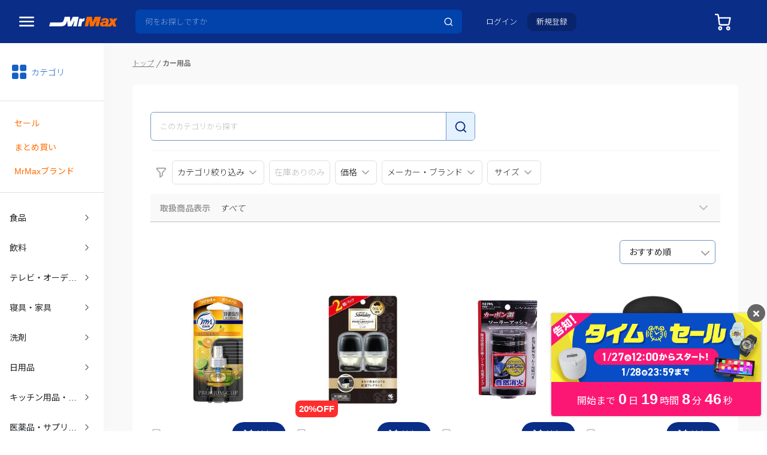

--- FILE ---
content_type: text/css
request_url: https://mrmax.jp/html/template/default/assets/dest/css/main.min.css?v1223
body_size: 57818
content:
@charset "UTF-8";*,:after,:before{-webkit-box-sizing:border-box;box-sizing:border-box}@media (prefers-reduced-motion:no-preference){:root{scroll-behavior:smooth}}body{margin:0;font-family:var(--bs-body-font-family);font-size:var(--bs-body-font-size);font-weight:var(--bs-body-font-weight);line-height:var(--bs-body-line-height);color:var(--bs-body-color);text-align:var(--bs-body-text-align);background-color:var(--bs-body-bg);-webkit-text-size-adjust:100%;-webkit-tap-highlight-color:rgba(0,0,0,0)}hr{margin:1rem 0;color:inherit;background-color:currentColor;border:0;opacity:.25}hr:not([size]){height:1px}.h1,.h2,.h3,.h4,.h5,.h6,h1,h2,h3,h4,h5,h6{margin-top:0;margin-bottom:.5rem;font-weight:500;line-height:1.2}.h1,h1{font-size:calc(1.375rem + 1.5vw)}@media (min-width:1200px){.h1,h1{font-size:2.5rem}}.h2,h2{font-size:calc(1.325rem + .9vw)}@media (min-width:1200px){.h2,h2{font-size:2rem}}.h3,h3{font-size:calc(1.3rem + .6vw)}@media (min-width:1200px){.h3,h3{font-size:1.75rem}}.h4,h4{font-size:calc(1.275rem + .3vw)}@media (min-width:1200px){.h4,h4{font-size:1.5rem}}.h5,h5{font-size:1.25rem}.h6,h6{font-size:1rem}p{margin-top:0;margin-bottom:1rem}abbr[data-bs-original-title],abbr[title]{-webkit-text-decoration:underline dotted;text-decoration:underline dotted;cursor:help;-webkit-text-decoration-skip-ink:none;text-decoration-skip-ink:none}address{margin-bottom:1rem;font-style:normal;line-height:inherit}ol,ul{padding-left:2rem}dl,ol,ul{margin-top:0;margin-bottom:1rem}ol ol,ol ul,ul ol,ul ul{margin-bottom:0}dt{font-weight:700}dd{margin-bottom:.5rem;margin-left:0}blockquote{margin:0 0 1rem}b,strong{font-weight:bolder}.small,small{font-size:.875em}.mark,mark{padding:.2em;background-color:#fcf8e3}sub,sup{position:relative;font-size:.75em;line-height:0;vertical-align:baseline}sub{bottom:-.25em}sup{top:-.5em}a{text-decoration:underline}@media (min-width:992px){a:hover{color:#08246d}}a:not([href]):not([class]),a:not([href]):not([class]):hover{color:inherit;text-decoration:none}code,kbd,pre,samp{font-family:var(--bs-font-monospace);font-size:1em;direction:ltr;unicode-bidi:bidi-override}pre{display:block;margin-top:0;margin-bottom:1rem;overflow:auto;font-size:.875em}pre code{font-size:inherit;color:inherit;word-break:normal}code{font-size:.875em;color:#d63384;word-wrap:break-word}a>code{color:inherit}kbd{padding:.2rem .4rem;font-size:.875em;color:#fff;background-color:#212529;border-radius:.2rem}kbd kbd{padding:0;font-size:1em;font-weight:700}figure{margin:0 0 1rem}img,svg{vertical-align:middle}table{caption-side:bottom;border-collapse:collapse}caption{padding-top:.5rem;padding-bottom:.5rem;color:#6c757d;text-align:left}th{text-align:inherit;text-align:-webkit-match-parent}tbody,td,tfoot,th,thead,tr{border:0 solid;border-color:inherit}label{display:inline-block}button{border-radius:0}button:focus:not(:focus-visible){outline:0}button,input,optgroup,select,textarea{margin:0;font-family:inherit;font-size:inherit;line-height:inherit}button,select{text-transform:none}[role=button]{cursor:pointer}select{word-wrap:normal}select:disabled{opacity:1}[list]::-webkit-calendar-picker-indicator{display:none}[type=button],[type=reset],[type=submit],button{-webkit-appearance:button}[type=button]:not(:disabled),[type=reset]:not(:disabled),[type=submit]:not(:disabled),button:not(:disabled){cursor:pointer}::-moz-focus-inner{padding:0;border-style:none}textarea{resize:vertical}fieldset{min-width:0;padding:0;margin:0;border:0}legend{float:left;width:100%;padding:0;margin-bottom:.5rem;font-size:calc(1.275rem + .3vw);line-height:inherit}@media (min-width:1200px){legend{font-size:1.5rem}}legend+*{clear:left}::-webkit-datetime-edit-day-field,::-webkit-datetime-edit-fields-wrapper,::-webkit-datetime-edit-hour-field,::-webkit-datetime-edit-minute,::-webkit-datetime-edit-month-field,::-webkit-datetime-edit-text,::-webkit-datetime-edit-year-field{padding:0}::-webkit-inner-spin-button{height:auto}[type=search]{outline-offset:-2px;-webkit-appearance:textfield}::-webkit-search-decoration{-webkit-appearance:none}::-webkit-color-swatch-wrapper{padding:0}::file-selector-button{font:inherit}::-webkit-file-upload-button{font:inherit;-webkit-appearance:button}output{display:inline-block}iframe{border:0}summary{display:list-item;cursor:pointer}progress{vertical-align:baseline}[hidden]{display:none!important}.lead{font-size:1.25rem;font-weight:300}.display-1{font-size:calc(1.625rem + 4.5vw);font-weight:300;line-height:1.2}@media (min-width:1200px){.display-1{font-size:5rem}}.display-2{font-size:calc(1.575rem + 3.9vw);font-weight:300;line-height:1.2}@media (min-width:1200px){.display-2{font-size:4.5rem}}.display-3{font-size:calc(1.525rem + 3.3vw);font-weight:300;line-height:1.2}@media (min-width:1200px){.display-3{font-size:4rem}}.display-4{font-size:calc(1.475rem + 2.7vw);font-weight:300;line-height:1.2}@media (min-width:1200px){.display-4{font-size:3.5rem}}.display-5{font-size:calc(1.425rem + 2.1vw);font-weight:300;line-height:1.2}@media (min-width:1200px){.display-5{font-size:3rem}}.display-6{font-size:calc(1.375rem + 1.5vw);font-weight:300;line-height:1.2}@media (min-width:1200px){.display-6{font-size:2.5rem}}.list-inline,.list-unstyled{padding-left:0;list-style:none}.list-inline-item{display:inline-block}.list-inline-item:not(:last-child){margin-right:.5rem}.initialism{font-size:.875em;text-transform:uppercase}.blockquote{margin-bottom:1rem;font-size:1.25rem}.blockquote>:last-child{margin-bottom:0}.blockquote-footer{margin-top:-1rem;margin-bottom:1rem;font-size:.875em;color:#6c757d}.blockquote-footer:before{content:"\2014\00A0"}.img-fluid,.img-thumbnail{max-width:100%;height:auto}.img-thumbnail{padding:.25rem;background-color:#fff;border:1px solid #dee2e6;border-radius:.25rem}.figure{display:inline-block}.figure-img{margin-bottom:.5rem;line-height:1}.figure-caption{font-size:.875em;color:#6c757d}.container,.container-fluid,.container-lg,.container-md,.container-sm,.container-xl,.container-xxl{width:100%;padding-right:var(--bs-gutter-x,.75rem);padding-left:var(--bs-gutter-x,.75rem);margin-right:auto;margin-left:auto}@media (min-width:576px){.container,.container-sm{max-width:540px}}@media (min-width:768px){.container,.container-md,.container-sm{max-width:720px}}@media (min-width:992px){.container,.container-lg,.container-md,.container-sm{max-width:960px}}@media (min-width:1200px){.container,.container-lg,.container-md,.container-sm,.container-xl{max-width:1140px}}@media (min-width:1400px){.container,.container-lg,.container-md,.container-sm,.container-xl,.container-xxl{max-width:1320px}}.row{--bs-gutter-x:1.5rem;--bs-gutter-y:0;display:-webkit-box;display:-ms-flexbox;display:flex;-ms-flex-wrap:wrap;flex-wrap:wrap;margin-top:calc(var(--bs-gutter-y)*-1);margin-right:calc(var(--bs-gutter-x)*-0.5);margin-left:calc(var(--bs-gutter-x)*-0.5)}.row>*{-ms-flex-negative:0;flex-shrink:0;width:100%;max-width:100%;padding-right:calc(var(--bs-gutter-x)*0.5);padding-left:calc(var(--bs-gutter-x)*0.5);margin-top:var(--bs-gutter-y)}.col{-webkit-box-flex:1;-ms-flex:1 0 0%;flex:1 0 0%}.row-cols-auto>*{width:auto}.row-cols-1>*,.row-cols-auto>*{-webkit-box-flex:0;-ms-flex:0 0 auto;flex:0 0 auto}.row-cols-1>*{width:100%}.row-cols-2>*{width:50%}.row-cols-2>*,.row-cols-3>*{-webkit-box-flex:0;-ms-flex:0 0 auto;flex:0 0 auto}.row-cols-3>*{width:33.33333%}.row-cols-4>*{width:25%}.row-cols-4>*,.row-cols-5>*{-webkit-box-flex:0;-ms-flex:0 0 auto;flex:0 0 auto}.row-cols-5>*{width:20%}.row-cols-6>*{width:16.66667%}.col-auto,.row-cols-6>*{-webkit-box-flex:0;-ms-flex:0 0 auto;flex:0 0 auto}.col-auto{width:auto}.col-1{width:8.33333%}.col-1,.col-2{-webkit-box-flex:0;-ms-flex:0 0 auto;flex:0 0 auto}.col-2{width:16.66667%}.col-3{width:25%}.col-3,.col-4{-webkit-box-flex:0;-ms-flex:0 0 auto;flex:0 0 auto}.col-4{width:33.33333%}.col-5{width:41.66667%}.col-5,.col-6{-webkit-box-flex:0;-ms-flex:0 0 auto;flex:0 0 auto}.col-6{width:50%}.col-7{width:58.33333%}.col-7,.col-8{-webkit-box-flex:0;-ms-flex:0 0 auto;flex:0 0 auto}.col-8{width:66.66667%}.col-9{width:75%}.col-9,.col-10{-webkit-box-flex:0;-ms-flex:0 0 auto;flex:0 0 auto}.col-10{width:83.33333%}.col-11{width:91.66667%}.col-11,.col-12{-webkit-box-flex:0;-ms-flex:0 0 auto;flex:0 0 auto}.col-12{width:100%}.offset-1{margin-left:8.33333%}.offset-2{margin-left:16.66667%}.offset-3{margin-left:25%}.offset-4{margin-left:33.33333%}.offset-5{margin-left:41.66667%}.offset-6{margin-left:50%}.offset-7{margin-left:58.33333%}.offset-8{margin-left:66.66667%}.offset-9{margin-left:75%}.offset-10{margin-left:83.33333%}.offset-11{margin-left:91.66667%}.g-0,.gx-0{--bs-gutter-x:0}.g-0,.gy-0{--bs-gutter-y:0}.g-1,.gx-1{--bs-gutter-x:0.25rem}.g-1,.gy-1{--bs-gutter-y:0.25rem}.g-2,.gx-2{--bs-gutter-x:0.5rem}.g-2,.gy-2{--bs-gutter-y:0.5rem}.g-3,.gx-3{--bs-gutter-x:1rem}.g-3,.gy-3{--bs-gutter-y:1rem}.g-4,.gx-4{--bs-gutter-x:1.5rem}.g-4,.gy-4{--bs-gutter-y:1.5rem}.g-5,.gx-5{--bs-gutter-x:3rem}.g-5,.gy-5{--bs-gutter-y:3rem}@media (min-width:576px){.col-sm{-webkit-box-flex:1;-ms-flex:1 0 0%;flex:1 0 0%}.row-cols-sm-auto>*{width:auto}.row-cols-sm-1>*,.row-cols-sm-auto>*{-webkit-box-flex:0;-ms-flex:0 0 auto;flex:0 0 auto}.row-cols-sm-1>*{width:100%}.row-cols-sm-2>*{width:50%}.row-cols-sm-2>*,.row-cols-sm-3>*{-webkit-box-flex:0;-ms-flex:0 0 auto;flex:0 0 auto}.row-cols-sm-3>*{width:33.33333%}.row-cols-sm-4>*{width:25%}.row-cols-sm-4>*,.row-cols-sm-5>*{-webkit-box-flex:0;-ms-flex:0 0 auto;flex:0 0 auto}.row-cols-sm-5>*{width:20%}.row-cols-sm-6>*{width:16.66667%}.col-sm-auto,.row-cols-sm-6>*{-webkit-box-flex:0;-ms-flex:0 0 auto;flex:0 0 auto}.col-sm-auto{width:auto}.col-sm-1{width:8.33333%}.col-sm-1,.col-sm-2{-webkit-box-flex:0;-ms-flex:0 0 auto;flex:0 0 auto}.col-sm-2{width:16.66667%}.col-sm-3{width:25%}.col-sm-3,.col-sm-4{-webkit-box-flex:0;-ms-flex:0 0 auto;flex:0 0 auto}.col-sm-4{width:33.33333%}.col-sm-5{width:41.66667%}.col-sm-5,.col-sm-6{-webkit-box-flex:0;-ms-flex:0 0 auto;flex:0 0 auto}.col-sm-6{width:50%}.col-sm-7{width:58.33333%}.col-sm-7,.col-sm-8{-webkit-box-flex:0;-ms-flex:0 0 auto;flex:0 0 auto}.col-sm-8{width:66.66667%}.col-sm-9{width:75%}.col-sm-9,.col-sm-10{-webkit-box-flex:0;-ms-flex:0 0 auto;flex:0 0 auto}.col-sm-10{width:83.33333%}.col-sm-11{width:91.66667%}.col-sm-11,.col-sm-12{-webkit-box-flex:0;-ms-flex:0 0 auto;flex:0 0 auto}.col-sm-12{width:100%}.offset-sm-0{margin-left:0}.offset-sm-1{margin-left:8.33333%}.offset-sm-2{margin-left:16.66667%}.offset-sm-3{margin-left:25%}.offset-sm-4{margin-left:33.33333%}.offset-sm-5{margin-left:41.66667%}.offset-sm-6{margin-left:50%}.offset-sm-7{margin-left:58.33333%}.offset-sm-8{margin-left:66.66667%}.offset-sm-9{margin-left:75%}.offset-sm-10{margin-left:83.33333%}.offset-sm-11{margin-left:91.66667%}.g-sm-0,.gx-sm-0{--bs-gutter-x:0}.g-sm-0,.gy-sm-0{--bs-gutter-y:0}.g-sm-1,.gx-sm-1{--bs-gutter-x:0.25rem}.g-sm-1,.gy-sm-1{--bs-gutter-y:0.25rem}.g-sm-2,.gx-sm-2{--bs-gutter-x:0.5rem}.g-sm-2,.gy-sm-2{--bs-gutter-y:0.5rem}.g-sm-3,.gx-sm-3{--bs-gutter-x:1rem}.g-sm-3,.gy-sm-3{--bs-gutter-y:1rem}.g-sm-4,.gx-sm-4{--bs-gutter-x:1.5rem}.g-sm-4,.gy-sm-4{--bs-gutter-y:1.5rem}.g-sm-5,.gx-sm-5{--bs-gutter-x:3rem}.g-sm-5,.gy-sm-5{--bs-gutter-y:3rem}}@media (min-width:768px){.col-md{-webkit-box-flex:1;-ms-flex:1 0 0%;flex:1 0 0%}.row-cols-md-auto>*{width:auto}.row-cols-md-1>*,.row-cols-md-auto>*{-webkit-box-flex:0;-ms-flex:0 0 auto;flex:0 0 auto}.row-cols-md-1>*{width:100%}.row-cols-md-2>*{width:50%}.row-cols-md-2>*,.row-cols-md-3>*{-webkit-box-flex:0;-ms-flex:0 0 auto;flex:0 0 auto}.row-cols-md-3>*{width:33.33333%}.row-cols-md-4>*{width:25%}.row-cols-md-4>*,.row-cols-md-5>*{-webkit-box-flex:0;-ms-flex:0 0 auto;flex:0 0 auto}.row-cols-md-5>*{width:20%}.row-cols-md-6>*{width:16.66667%}.col-md-auto,.row-cols-md-6>*{-webkit-box-flex:0;-ms-flex:0 0 auto;flex:0 0 auto}.col-md-auto{width:auto}.col-md-1{width:8.33333%}.col-md-1,.col-md-2{-webkit-box-flex:0;-ms-flex:0 0 auto;flex:0 0 auto}.col-md-2{width:16.66667%}.col-md-3{width:25%}.col-md-3,.col-md-4{-webkit-box-flex:0;-ms-flex:0 0 auto;flex:0 0 auto}.col-md-4{width:33.33333%}.col-md-5{width:41.66667%}.col-md-5,.col-md-6{-webkit-box-flex:0;-ms-flex:0 0 auto;flex:0 0 auto}.col-md-6{width:50%}.col-md-7{width:58.33333%}.col-md-7,.col-md-8{-webkit-box-flex:0;-ms-flex:0 0 auto;flex:0 0 auto}.col-md-8{width:66.66667%}.col-md-9{width:75%}.col-md-9,.col-md-10{-webkit-box-flex:0;-ms-flex:0 0 auto;flex:0 0 auto}.col-md-10{width:83.33333%}.col-md-11{width:91.66667%}.col-md-11,.col-md-12{-webkit-box-flex:0;-ms-flex:0 0 auto;flex:0 0 auto}.col-md-12{width:100%}.offset-md-0{margin-left:0}.offset-md-1{margin-left:8.33333%}.offset-md-2{margin-left:16.66667%}.offset-md-3{margin-left:25%}.offset-md-4{margin-left:33.33333%}.offset-md-5{margin-left:41.66667%}.offset-md-6{margin-left:50%}.offset-md-7{margin-left:58.33333%}.offset-md-8{margin-left:66.66667%}.offset-md-9{margin-left:75%}.offset-md-10{margin-left:83.33333%}.offset-md-11{margin-left:91.66667%}.g-md-0,.gx-md-0{--bs-gutter-x:0}.g-md-0,.gy-md-0{--bs-gutter-y:0}.g-md-1,.gx-md-1{--bs-gutter-x:0.25rem}.g-md-1,.gy-md-1{--bs-gutter-y:0.25rem}.g-md-2,.gx-md-2{--bs-gutter-x:0.5rem}.g-md-2,.gy-md-2{--bs-gutter-y:0.5rem}.g-md-3,.gx-md-3{--bs-gutter-x:1rem}.g-md-3,.gy-md-3{--bs-gutter-y:1rem}.g-md-4,.gx-md-4{--bs-gutter-x:1.5rem}.g-md-4,.gy-md-4{--bs-gutter-y:1.5rem}.g-md-5,.gx-md-5{--bs-gutter-x:3rem}.g-md-5,.gy-md-5{--bs-gutter-y:3rem}}@media (min-width:992px){.col-lg{-webkit-box-flex:1;-ms-flex:1 0 0%;flex:1 0 0%}.row-cols-lg-auto>*{width:auto}.row-cols-lg-1>*,.row-cols-lg-auto>*{-webkit-box-flex:0;-ms-flex:0 0 auto;flex:0 0 auto}.row-cols-lg-1>*{width:100%}.row-cols-lg-2>*{width:50%}.row-cols-lg-2>*,.row-cols-lg-3>*{-webkit-box-flex:0;-ms-flex:0 0 auto;flex:0 0 auto}.row-cols-lg-3>*{width:33.33333%}.row-cols-lg-4>*{width:25%}.row-cols-lg-4>*,.row-cols-lg-5>*{-webkit-box-flex:0;-ms-flex:0 0 auto;flex:0 0 auto}.row-cols-lg-5>*{width:20%}.row-cols-lg-6>*{width:16.66667%}.col-lg-auto,.row-cols-lg-6>*{-webkit-box-flex:0;-ms-flex:0 0 auto;flex:0 0 auto}.col-lg-auto{width:auto}.col-lg-1{width:8.33333%}.col-lg-1,.col-lg-2{-webkit-box-flex:0;-ms-flex:0 0 auto;flex:0 0 auto}.col-lg-2{width:16.66667%}.col-lg-3{width:25%}.col-lg-3,.col-lg-4{-webkit-box-flex:0;-ms-flex:0 0 auto;flex:0 0 auto}.col-lg-4{width:33.33333%}.col-lg-5{width:41.66667%}.col-lg-5,.col-lg-6{-webkit-box-flex:0;-ms-flex:0 0 auto;flex:0 0 auto}.col-lg-6{width:50%}.col-lg-7{width:58.33333%}.col-lg-7,.col-lg-8{-webkit-box-flex:0;-ms-flex:0 0 auto;flex:0 0 auto}.col-lg-8{width:66.66667%}.col-lg-9{width:75%}.col-lg-9,.col-lg-10{-webkit-box-flex:0;-ms-flex:0 0 auto;flex:0 0 auto}.col-lg-10{width:83.33333%}.col-lg-11{width:91.66667%}.col-lg-11,.col-lg-12{-webkit-box-flex:0;-ms-flex:0 0 auto;flex:0 0 auto}.col-lg-12{width:100%}.offset-lg-0{margin-left:0}.offset-lg-1{margin-left:8.33333%}.offset-lg-2{margin-left:16.66667%}.offset-lg-3{margin-left:25%}.offset-lg-4{margin-left:33.33333%}.offset-lg-5{margin-left:41.66667%}.offset-lg-6{margin-left:50%}.offset-lg-7{margin-left:58.33333%}.offset-lg-8{margin-left:66.66667%}.offset-lg-9{margin-left:75%}.offset-lg-10{margin-left:83.33333%}.offset-lg-11{margin-left:91.66667%}.g-lg-0,.gx-lg-0{--bs-gutter-x:0}.g-lg-0,.gy-lg-0{--bs-gutter-y:0}.g-lg-1,.gx-lg-1{--bs-gutter-x:0.25rem}.g-lg-1,.gy-lg-1{--bs-gutter-y:0.25rem}.g-lg-2,.gx-lg-2{--bs-gutter-x:0.5rem}.g-lg-2,.gy-lg-2{--bs-gutter-y:0.5rem}.g-lg-3,.gx-lg-3{--bs-gutter-x:1rem}.g-lg-3,.gy-lg-3{--bs-gutter-y:1rem}.g-lg-4,.gx-lg-4{--bs-gutter-x:1.5rem}.g-lg-4,.gy-lg-4{--bs-gutter-y:1.5rem}.g-lg-5,.gx-lg-5{--bs-gutter-x:3rem}.g-lg-5,.gy-lg-5{--bs-gutter-y:3rem}}@media (min-width:1200px){.col-xl{-webkit-box-flex:1;-ms-flex:1 0 0%;flex:1 0 0%}.row-cols-xl-auto>*{width:auto}.row-cols-xl-1>*,.row-cols-xl-auto>*{-webkit-box-flex:0;-ms-flex:0 0 auto;flex:0 0 auto}.row-cols-xl-1>*{width:100%}.row-cols-xl-2>*{width:50%}.row-cols-xl-2>*,.row-cols-xl-3>*{-webkit-box-flex:0;-ms-flex:0 0 auto;flex:0 0 auto}.row-cols-xl-3>*{width:33.33333%}.row-cols-xl-4>*{width:25%}.row-cols-xl-4>*,.row-cols-xl-5>*{-webkit-box-flex:0;-ms-flex:0 0 auto;flex:0 0 auto}.row-cols-xl-5>*{width:20%}.row-cols-xl-6>*{width:16.66667%}.col-xl-auto,.row-cols-xl-6>*{-webkit-box-flex:0;-ms-flex:0 0 auto;flex:0 0 auto}.col-xl-auto{width:auto}.col-xl-1{width:8.33333%}.col-xl-1,.col-xl-2{-webkit-box-flex:0;-ms-flex:0 0 auto;flex:0 0 auto}.col-xl-2{width:16.66667%}.col-xl-3{width:25%}.col-xl-3,.col-xl-4{-webkit-box-flex:0;-ms-flex:0 0 auto;flex:0 0 auto}.col-xl-4{width:33.33333%}.col-xl-5{width:41.66667%}.col-xl-5,.col-xl-6{-webkit-box-flex:0;-ms-flex:0 0 auto;flex:0 0 auto}.col-xl-6{width:50%}.col-xl-7{width:58.33333%}.col-xl-7,.col-xl-8{-webkit-box-flex:0;-ms-flex:0 0 auto;flex:0 0 auto}.col-xl-8{width:66.66667%}.col-xl-9{width:75%}.col-xl-9,.col-xl-10{-webkit-box-flex:0;-ms-flex:0 0 auto;flex:0 0 auto}.col-xl-10{width:83.33333%}.col-xl-11{width:91.66667%}.col-xl-11,.col-xl-12{-webkit-box-flex:0;-ms-flex:0 0 auto;flex:0 0 auto}.col-xl-12{width:100%}.offset-xl-0{margin-left:0}.offset-xl-1{margin-left:8.33333%}.offset-xl-2{margin-left:16.66667%}.offset-xl-3{margin-left:25%}.offset-xl-4{margin-left:33.33333%}.offset-xl-5{margin-left:41.66667%}.offset-xl-6{margin-left:50%}.offset-xl-7{margin-left:58.33333%}.offset-xl-8{margin-left:66.66667%}.offset-xl-9{margin-left:75%}.offset-xl-10{margin-left:83.33333%}.offset-xl-11{margin-left:91.66667%}.g-xl-0,.gx-xl-0{--bs-gutter-x:0}.g-xl-0,.gy-xl-0{--bs-gutter-y:0}.g-xl-1,.gx-xl-1{--bs-gutter-x:0.25rem}.g-xl-1,.gy-xl-1{--bs-gutter-y:0.25rem}.g-xl-2,.gx-xl-2{--bs-gutter-x:0.5rem}.g-xl-2,.gy-xl-2{--bs-gutter-y:0.5rem}.g-xl-3,.gx-xl-3{--bs-gutter-x:1rem}.g-xl-3,.gy-xl-3{--bs-gutter-y:1rem}.g-xl-4,.gx-xl-4{--bs-gutter-x:1.5rem}.g-xl-4,.gy-xl-4{--bs-gutter-y:1.5rem}.g-xl-5,.gx-xl-5{--bs-gutter-x:3rem}.g-xl-5,.gy-xl-5{--bs-gutter-y:3rem}}@media (min-width:1400px){.col-xxl{-webkit-box-flex:1;-ms-flex:1 0 0%;flex:1 0 0%}.row-cols-xxl-auto>*{width:auto}.row-cols-xxl-1>*,.row-cols-xxl-auto>*{-webkit-box-flex:0;-ms-flex:0 0 auto;flex:0 0 auto}.row-cols-xxl-1>*{width:100%}.row-cols-xxl-2>*{width:50%}.row-cols-xxl-2>*,.row-cols-xxl-3>*{-webkit-box-flex:0;-ms-flex:0 0 auto;flex:0 0 auto}.row-cols-xxl-3>*{width:33.33333%}.row-cols-xxl-4>*{width:25%}.row-cols-xxl-4>*,.row-cols-xxl-5>*{-webkit-box-flex:0;-ms-flex:0 0 auto;flex:0 0 auto}.row-cols-xxl-5>*{width:20%}.row-cols-xxl-6>*{width:16.66667%}.col-xxl-auto,.row-cols-xxl-6>*{-webkit-box-flex:0;-ms-flex:0 0 auto;flex:0 0 auto}.col-xxl-auto{width:auto}.col-xxl-1{width:8.33333%}.col-xxl-1,.col-xxl-2{-webkit-box-flex:0;-ms-flex:0 0 auto;flex:0 0 auto}.col-xxl-2{width:16.66667%}.col-xxl-3{width:25%}.col-xxl-3,.col-xxl-4{-webkit-box-flex:0;-ms-flex:0 0 auto;flex:0 0 auto}.col-xxl-4{width:33.33333%}.col-xxl-5{width:41.66667%}.col-xxl-5,.col-xxl-6{-webkit-box-flex:0;-ms-flex:0 0 auto;flex:0 0 auto}.col-xxl-6{width:50%}.col-xxl-7{width:58.33333%}.col-xxl-7,.col-xxl-8{-webkit-box-flex:0;-ms-flex:0 0 auto;flex:0 0 auto}.col-xxl-8{width:66.66667%}.col-xxl-9{width:75%}.col-xxl-9,.col-xxl-10{-webkit-box-flex:0;-ms-flex:0 0 auto;flex:0 0 auto}.col-xxl-10{width:83.33333%}.col-xxl-11{width:91.66667%}.col-xxl-11,.col-xxl-12{-webkit-box-flex:0;-ms-flex:0 0 auto;flex:0 0 auto}.col-xxl-12{width:100%}.offset-xxl-0{margin-left:0}.offset-xxl-1{margin-left:8.33333%}.offset-xxl-2{margin-left:16.66667%}.offset-xxl-3{margin-left:25%}.offset-xxl-4{margin-left:33.33333%}.offset-xxl-5{margin-left:41.66667%}.offset-xxl-6{margin-left:50%}.offset-xxl-7{margin-left:58.33333%}.offset-xxl-8{margin-left:66.66667%}.offset-xxl-9{margin-left:75%}.offset-xxl-10{margin-left:83.33333%}.offset-xxl-11{margin-left:91.66667%}.g-xxl-0,.gx-xxl-0{--bs-gutter-x:0}.g-xxl-0,.gy-xxl-0{--bs-gutter-y:0}.g-xxl-1,.gx-xxl-1{--bs-gutter-x:0.25rem}.g-xxl-1,.gy-xxl-1{--bs-gutter-y:0.25rem}.g-xxl-2,.gx-xxl-2{--bs-gutter-x:0.5rem}.g-xxl-2,.gy-xxl-2{--bs-gutter-y:0.5rem}.g-xxl-3,.gx-xxl-3{--bs-gutter-x:1rem}.g-xxl-3,.gy-xxl-3{--bs-gutter-y:1rem}.g-xxl-4,.gx-xxl-4{--bs-gutter-x:1.5rem}.g-xxl-4,.gy-xxl-4{--bs-gutter-y:1.5rem}.g-xxl-5,.gx-xxl-5{--bs-gutter-x:3rem}.g-xxl-5,.gy-xxl-5{--bs-gutter-y:3rem}}.table{--bs-table-bg:transparent;--bs-table-accent-bg:transparent;--bs-table-striped-color:#212529;--bs-table-striped-bg:rgba(0,0,0,0.05);--bs-table-active-color:#212529;--bs-table-active-bg:rgba(0,0,0,0.1);--bs-table-hover-color:#212529;--bs-table-hover-bg:rgba(0,0,0,0.075);width:100%;margin-bottom:1rem;color:#212529;vertical-align:top;border-color:#dee2e6}.table>:not(caption)>*>*{padding:.5rem;background-color:var(--bs-table-bg);border-bottom-width:1px;-webkit-box-shadow:inset 0 0 0 9999px var(--bs-table-accent-bg);box-shadow:inset 0 0 0 9999px var(--bs-table-accent-bg)}.table>tbody{vertical-align:inherit}.table>thead{vertical-align:bottom}.table>:not(:first-child){border-top:2px solid}.caption-top{caption-side:top}.table-sm>:not(caption)>*>*{padding:.25rem}.table-bordered>:not(caption)>*{border-width:1px 0}.table-bordered>:not(caption)>*>*{border-width:0 1px}.table-borderless>:not(caption)>*>*{border-bottom-width:0}.table-borderless>:not(:first-child){border-top-width:0}.table-striped>tbody>tr:nth-of-type(odd)>*{--bs-table-accent-bg:var(--bs-table-striped-bg);color:var(--bs-table-striped-color)}.table-active{--bs-table-accent-bg:var(--bs-table-active-bg);color:var(--bs-table-active-color)}.table-hover>tbody>tr:hover>*{--bs-table-accent-bg:var(--bs-table-hover-bg);color:var(--bs-table-hover-color)}.table-primary{--bs-table-bg:#ced5e7;--bs-table-striped-bg:#c4cadb;--bs-table-striped-color:#000;--bs-table-active-bg:#b9c0d0;--bs-table-active-color:#000;--bs-table-hover-bg:#bfc5d6;--bs-table-hover-color:#000;color:#000;border-color:#b9c0d0}.table-secondary{--bs-table-bg:#e2e3e5;--bs-table-striped-bg:#d7d8da;--bs-table-striped-color:#000;--bs-table-active-bg:#cbccce;--bs-table-active-color:#000;--bs-table-hover-bg:#d1d2d4;--bs-table-hover-color:#000;color:#000;border-color:#cbccce}.table-success{--bs-table-bg:#cceed8;--bs-table-striped-bg:#c2e2cd;--bs-table-striped-color:#000;--bs-table-active-bg:#b8d6c2;--bs-table-active-color:#000;--bs-table-hover-bg:#bddcc8;--bs-table-hover-color:#000;color:#000;border-color:#b8d6c2}.table-info{--bs-table-bg:#cff4fc;--bs-table-striped-bg:#c5e8ef;--bs-table-striped-color:#000;--bs-table-active-bg:#badce3;--bs-table-active-color:#000;--bs-table-hover-bg:#bfe2e9;--bs-table-hover-color:#000;color:#000;border-color:#badce3}.table-warning{--bs-table-bg:#fff3cd;--bs-table-striped-bg:#f2e7c3;--bs-table-striped-color:#000;--bs-table-active-bg:#e6dbb9;--bs-table-active-color:#000;--bs-table-hover-bg:#ece1be;--bs-table-hover-color:#000;color:#000;border-color:#e6dbb9}.table-danger{--bs-table-bg:#ffd5d5;--bs-table-striped-bg:#f2caca;--bs-table-striped-color:#000;--bs-table-active-bg:#e6c0c0;--bs-table-active-color:#000;--bs-table-hover-bg:#ecc5c5;--bs-table-hover-color:#000;color:#000;border-color:#e6c0c0}.table-light{--bs-table-bg:#f8f9fa;--bs-table-striped-bg:#ecedee;--bs-table-striped-color:#000;--bs-table-active-bg:#dfe0e1;--bs-table-active-color:#000;--bs-table-hover-bg:#e5e6e7;--bs-table-hover-color:#000;color:#000;border-color:#dfe0e1}.table-dark{--bs-table-bg:#212529;--bs-table-striped-bg:#2c3034;--bs-table-striped-color:#fff;--bs-table-active-bg:#373b3e;--bs-table-active-color:#fff;--bs-table-hover-bg:#323539;--bs-table-hover-color:#fff;color:#fff;border-color:#373b3e}.table-responsive{overflow-x:auto;-webkit-overflow-scrolling:touch}@media (max-width:575.98px){.table-responsive-sm{overflow-x:auto;-webkit-overflow-scrolling:touch}}@media (max-width:767.98px){.table-responsive-md{overflow-x:auto;-webkit-overflow-scrolling:touch}}@media (max-width:991.98px){.table-responsive-lg{overflow-x:auto;-webkit-overflow-scrolling:touch}}@media (max-width:1199.98px){.table-responsive-xl{overflow-x:auto;-webkit-overflow-scrolling:touch}}@media (max-width:1399.98px){.table-responsive-xxl{overflow-x:auto;-webkit-overflow-scrolling:touch}}.form-label{margin-bottom:.5rem}.col-form-label{padding-top:calc(.375rem + 1px);padding-bottom:calc(.375rem + 1px);margin-bottom:0;font-size:inherit;line-height:1.5}.col-form-label-lg{padding-top:calc(.5rem + 1px);padding-bottom:calc(.5rem + 1px);font-size:1.25rem}.col-form-label-sm{padding-top:calc(.25rem + 1px);padding-bottom:calc(.25rem + 1px);font-size:.875rem}.form-text{margin-top:.25rem;font-size:.875em;color:#6c757d}.form-control{display:block;width:100%;padding:.375rem .75rem;font-size:1rem;font-weight:400;line-height:1.5;color:#212529;background-clip:padding-box;border:1px solid #ced4da;-webkit-appearance:none;-moz-appearance:none;appearance:none;border-radius:.25rem;-webkit-transition:border-color .15s ease-in-out,-webkit-box-shadow .15s ease-in-out;transition:border-color .15s ease-in-out,-webkit-box-shadow .15s ease-in-out;transition:border-color .15s ease-in-out,box-shadow .15s ease-in-out;transition:border-color .15s ease-in-out,box-shadow .15s ease-in-out,-webkit-box-shadow .15s ease-in-out}@media (prefers-reduced-motion:reduce){.form-control{-webkit-transition:none;transition:none}}.form-control[type=file]{overflow:hidden}.form-control[type=file]:not(:disabled):not([readonly]){cursor:pointer}.form-control:focus{color:#212529;background-color:#fff;border-color:#8596c4;outline:0;-webkit-box-shadow:0 0 0 .25rem rgba(10,45,136,.25);box-shadow:0 0 0 .25rem rgba(10,45,136,.25)}.form-control::-webkit-date-and-time-value{height:1.5em}.form-control::-webkit-input-placeholder{color:#6c757d}.form-control::-moz-placeholder{color:#6c757d}.form-control:-ms-input-placeholder{color:#6c757d}.form-control::-ms-input-placeholder{color:#6c757d}.form-control::placeholder{color:#6c757d}.form-control:disabled,.form-control[readonly]{background-color:#e9ecef;opacity:1}.form-control::file-selector-button{padding:.375rem .75rem;margin:-.375rem -.75rem;-webkit-margin-end:.75rem;margin-inline-end:.75rem;color:#212529;background-color:#e9ecef;pointer-events:none;border:0 solid;border-color:inherit;border-inline-end-width:1px;border-radius:0;-webkit-transition:color .15s ease-in-out,background-color .15s ease-in-out,border-color .15s ease-in-out,-webkit-box-shadow .15s ease-in-out;transition:color .15s ease-in-out,background-color .15s ease-in-out,border-color .15s ease-in-out,-webkit-box-shadow .15s ease-in-out;transition:color .15s ease-in-out,background-color .15s ease-in-out,border-color .15s ease-in-out,box-shadow .15s ease-in-out;transition:color .15s ease-in-out,background-color .15s ease-in-out,border-color .15s ease-in-out,box-shadow .15s ease-in-out,-webkit-box-shadow .15s ease-in-out}@media (prefers-reduced-motion:reduce){.form-control::file-selector-button{-webkit-transition:none;transition:none}}.form-control:hover:not(:disabled):not([readonly])::file-selector-button{background-color:#dde0e3}.form-control::-webkit-file-upload-button{padding:.375rem .75rem;margin:-.375rem -.75rem;-webkit-margin-end:.75rem;margin-inline-end:.75rem;color:#212529;background-color:#e9ecef;pointer-events:none;border:0 solid;border-color:inherit;border-inline-end-width:1px;border-radius:0;-webkit-transition:color .15s ease-in-out,background-color .15s ease-in-out,border-color .15s ease-in-out,-webkit-box-shadow .15s ease-in-out;transition:color .15s ease-in-out,background-color .15s ease-in-out,border-color .15s ease-in-out,-webkit-box-shadow .15s ease-in-out;transition:color .15s ease-in-out,background-color .15s ease-in-out,border-color .15s ease-in-out,box-shadow .15s ease-in-out;transition:color .15s ease-in-out,background-color .15s ease-in-out,border-color .15s ease-in-out,box-shadow .15s ease-in-out,-webkit-box-shadow .15s ease-in-out}@media (prefers-reduced-motion:reduce){.form-control::-webkit-file-upload-button{-webkit-transition:none;transition:none}}.form-control:hover:not(:disabled):not([readonly])::-webkit-file-upload-button{background-color:#dde0e3}.form-control-plaintext{display:block;width:100%;padding:.375rem 0;margin-bottom:0;line-height:1.5;color:#212529;background-color:transparent;border:solid transparent;border-width:1px 0}.form-control-plaintext.form-control-lg,.form-control-plaintext.form-control-sm{padding-right:0;padding-left:0}.form-control-sm{min-height:calc(1.5em + .5rem + 2px);padding:.25rem .5rem;font-size:.875rem;border-radius:.2rem}.form-control-sm::file-selector-button{padding:.25rem .5rem;margin:-.25rem -.5rem;-webkit-margin-end:.5rem;margin-inline-end:.5rem}.form-control-sm::-webkit-file-upload-button{padding:.25rem .5rem;margin:-.25rem -.5rem;-webkit-margin-end:.5rem;margin-inline-end:.5rem}.form-control-lg{min-height:calc(1.5em + 1rem + 2px);padding:.5rem 1rem;font-size:1.25rem;border-radius:.3rem}.form-control-lg::file-selector-button{padding:.5rem 1rem;margin:-.5rem -1rem;-webkit-margin-end:1rem;margin-inline-end:1rem}.form-control-lg::-webkit-file-upload-button{padding:.5rem 1rem;margin:-.5rem -1rem;-webkit-margin-end:1rem;margin-inline-end:1rem}textarea.form-control{min-height:calc(1.5em + .75rem + 2px)}textarea.form-control-sm{min-height:calc(1.5em + .5rem + 2px)}textarea.form-control-lg{min-height:calc(1.5em + 1rem + 2px)}.form-control-color{width:3rem;height:auto;padding:.375rem}.form-control-color:not(:disabled):not([readonly]){cursor:pointer}.form-control-color::-moz-color-swatch{height:1.5em;border-radius:.25rem}.form-control-color::-webkit-color-swatch{height:1.5em;border-radius:.25rem}.form-select{display:block;width:100%;padding:.375rem 2.25rem .375rem .75rem;-moz-padding-start:calc(.75rem - 3px);font-size:1rem;font-weight:400;line-height:1.5;color:#212529;background-color:#fff;background-image:url("data:image/svg+xml;charset=utf-8,%3Csvg xmlns='http://www.w3.org/2000/svg' viewBox='0 0 16 16'%3E%3Cpath fill='none' stroke='%23343a40' stroke-linecap='round' stroke-linejoin='round' stroke-width='2' d='M2 5l6 6 6-6'/%3E%3C/svg%3E");background-repeat:no-repeat;background-position:right .75rem center;background-size:16px 12px;border:1px solid #ced4da;border-radius:.25rem;-webkit-transition:border-color .15s ease-in-out,-webkit-box-shadow .15s ease-in-out;transition:border-color .15s ease-in-out,-webkit-box-shadow .15s ease-in-out;transition:border-color .15s ease-in-out,box-shadow .15s ease-in-out;transition:border-color .15s ease-in-out,box-shadow .15s ease-in-out,-webkit-box-shadow .15s ease-in-out;-webkit-appearance:none;-moz-appearance:none;appearance:none}@media (prefers-reduced-motion:reduce){.form-select{-webkit-transition:none;transition:none}}.form-select:focus{border-color:#8596c4;outline:0;-webkit-box-shadow:0 0 0 .25rem rgba(10,45,136,.25);box-shadow:0 0 0 .25rem rgba(10,45,136,.25)}.form-select[multiple],.form-select[size]:not([size="1"]){padding-right:.75rem;background-image:none}.form-select:disabled{background-color:#e9ecef}.form-select:-moz-focusring{color:transparent;text-shadow:0 0 0 #212529}.form-select-sm{padding-top:.25rem;padding-bottom:.25rem;padding-left:.5rem;font-size:.875rem;border-radius:.2rem}.form-select-lg{padding-top:.5rem;padding-bottom:.5rem;padding-left:1rem;font-size:1.25rem;border-radius:.3rem}.form-check{display:block;min-height:1.5rem;padding-left:1.5em;margin-bottom:.125rem}.form-check .form-check-input{float:left;margin-left:-1.5em}.form-check-input{width:1em;height:1em;margin-top:.25em;vertical-align:top;background-color:#fff;background-repeat:no-repeat;background-position:50%;background-size:contain;border:1px solid rgba(0,0,0,.25);-webkit-appearance:none;-moz-appearance:none;appearance:none;-webkit-print-color-adjust:exact;color-adjust:exact}.form-check-input[type=checkbox]{border-radius:.25em}.form-check-input[type=radio]{border-radius:50%}.form-check-input:active{-webkit-filter:brightness(90%);filter:brightness(90%)}.form-check-input:focus{border-color:#8596c4;outline:0;-webkit-box-shadow:0 0 0 .25rem rgba(10,45,136,.25);box-shadow:0 0 0 .25rem rgba(10,45,136,.25)}.form-check-input:checked{background-color:#0a2d88;border-color:#0a2d88}.form-check-input:checked[type=checkbox]{background-image:url("data:image/svg+xml;charset=utf-8,%3Csvg xmlns='http://www.w3.org/2000/svg' viewBox='0 0 20 20'%3E%3Cpath fill='none' stroke='%23fff' stroke-linecap='round' stroke-linejoin='round' stroke-width='3' d='M6 10l3 3 6-6'/%3E%3C/svg%3E")}.form-check-input:checked[type=radio]{background-image:url("data:image/svg+xml;charset=utf-8,%3Csvg xmlns='http://www.w3.org/2000/svg' viewBox='-4 -4 8 8'%3E%3Ccircle r='2' fill='%23fff'/%3E%3C/svg%3E")}.form-check-input[type=checkbox]:indeterminate{background-color:#0a2d88;border-color:#0a2d88;background-image:url("data:image/svg+xml;charset=utf-8,%3Csvg xmlns='http://www.w3.org/2000/svg' viewBox='0 0 20 20'%3E%3Cpath fill='none' stroke='%23fff' stroke-linecap='round' stroke-linejoin='round' stroke-width='3' d='M6 10h8'/%3E%3C/svg%3E")}.form-check-input:disabled{pointer-events:none;-webkit-filter:none;filter:none;opacity:.5}.form-check-input:disabled~.form-check-label,.form-check-input[disabled]~.form-check-label{opacity:.5}.form-switch{padding-left:2.5em}.form-switch .form-check-input{width:2em;margin-left:-2.5em;background-image:url("data:image/svg+xml;charset=utf-8,%3Csvg xmlns='http://www.w3.org/2000/svg' viewBox='-4 -4 8 8'%3E%3Ccircle r='3' fill='rgba(0, 0, 0, 0.25)'/%3E%3C/svg%3E");background-position:0;border-radius:2em;-webkit-transition:background-position .15s ease-in-out;transition:background-position .15s ease-in-out}@media (prefers-reduced-motion:reduce){.form-switch .form-check-input{-webkit-transition:none;transition:none}}.form-switch .form-check-input:focus{background-image:url("data:image/svg+xml;charset=utf-8,%3Csvg xmlns='http://www.w3.org/2000/svg' viewBox='-4 -4 8 8'%3E%3Ccircle r='3' fill='%238596c4'/%3E%3C/svg%3E")}.form-switch .form-check-input:checked{background-position:100%;background-image:url("data:image/svg+xml;charset=utf-8,%3Csvg xmlns='http://www.w3.org/2000/svg' viewBox='-4 -4 8 8'%3E%3Ccircle r='3' fill='%23fff'/%3E%3C/svg%3E")}.form-check-inline{display:inline-block;margin-right:1rem}.btn-check{position:absolute;clip:rect(0,0,0,0);pointer-events:none}.btn-check:disabled+.btn,.btn-check[disabled]+.btn{pointer-events:none;-webkit-filter:none;filter:none;opacity:.65}.form-range{width:100%;height:1.5rem;padding:0;background-color:transparent;-webkit-appearance:none;-moz-appearance:none;appearance:none}.form-range:focus{outline:0}.form-range:focus::-webkit-slider-thumb{-webkit-box-shadow:0 0 0 1px #fff,0 0 0 .25rem rgba(10,45,136,.25);box-shadow:0 0 0 1px #fff,0 0 0 .25rem rgba(10,45,136,.25)}.form-range:focus::-moz-range-thumb{box-shadow:0 0 0 1px #fff,0 0 0 .25rem rgba(10,45,136,.25)}.form-range::-moz-focus-outer{border:0}.form-range::-webkit-slider-thumb{width:1rem;height:1rem;margin-top:-.25rem;background-color:#0a2d88;border:0;border-radius:1rem;-webkit-transition:background-color .15s ease-in-out,border-color .15s ease-in-out,-webkit-box-shadow .15s ease-in-out;transition:background-color .15s ease-in-out,border-color .15s ease-in-out,-webkit-box-shadow .15s ease-in-out;transition:background-color .15s ease-in-out,border-color .15s ease-in-out,box-shadow .15s ease-in-out;transition:background-color .15s ease-in-out,border-color .15s ease-in-out,box-shadow .15s ease-in-out,-webkit-box-shadow .15s ease-in-out;-webkit-appearance:none;appearance:none}@media (prefers-reduced-motion:reduce){.form-range::-webkit-slider-thumb{-webkit-transition:none;transition:none}}.form-range::-webkit-slider-thumb:active{background-color:#b6c0db}.form-range::-webkit-slider-runnable-track{width:100%;height:.5rem;color:transparent;cursor:pointer;background-color:#dee2e6;border-color:transparent;border-radius:1rem}.form-range::-moz-range-thumb{width:1rem;height:1rem;background-color:#0a2d88;border:0;border-radius:1rem;-moz-transition:background-color .15s ease-in-out,border-color .15s ease-in-out,box-shadow .15s ease-in-out;transition:background-color .15s ease-in-out,border-color .15s ease-in-out,box-shadow .15s ease-in-out;-moz-appearance:none;appearance:none}@media (prefers-reduced-motion:reduce){.form-range::-moz-range-thumb{-moz-transition:none;transition:none}}.form-range::-moz-range-thumb:active{background-color:#b6c0db}.form-range::-moz-range-track{width:100%;height:.5rem;color:transparent;cursor:pointer;background-color:#dee2e6;border-color:transparent;border-radius:1rem}.form-range:disabled{pointer-events:none}.form-range:disabled::-webkit-slider-thumb{background-color:#adb5bd}.form-range:disabled::-moz-range-thumb{background-color:#adb5bd}.form-floating{position:relative}.form-floating>.form-control,.form-floating>.form-select{height:calc(3.5rem + 2px);line-height:1.25}.form-floating>label{position:absolute;top:0;left:0;height:100%;padding:1rem .75rem;pointer-events:none;border:1px solid transparent;-webkit-transform-origin:0 0;transform-origin:0 0;-webkit-transition:opacity .1s ease-in-out,-webkit-transform .1s ease-in-out;transition:opacity .1s ease-in-out,-webkit-transform .1s ease-in-out;transition:opacity .1s ease-in-out,transform .1s ease-in-out;transition:opacity .1s ease-in-out,transform .1s ease-in-out,-webkit-transform .1s ease-in-out}@media (prefers-reduced-motion:reduce){.form-floating>label{-webkit-transition:none;transition:none}}.form-floating>.form-control{padding:1rem .75rem}.form-floating>.form-control::-webkit-input-placeholder{color:transparent}.form-floating>.form-control::-moz-placeholder{color:transparent}.form-floating>.form-control:-ms-input-placeholder{color:transparent}.form-floating>.form-control::-ms-input-placeholder{color:transparent}.form-floating>.form-control::placeholder{color:transparent}.form-floating>.form-control:not(:-moz-placeholder-shown){padding-top:1.625rem;padding-bottom:.625rem}.form-floating>.form-control:not(:-ms-input-placeholder){padding-top:1.625rem;padding-bottom:.625rem}.form-floating>.form-control:focus,.form-floating>.form-control:not(:placeholder-shown){padding-top:1.625rem;padding-bottom:.625rem}.form-floating>.form-control:-webkit-autofill{padding-top:1.625rem;padding-bottom:.625rem}.form-floating>.form-select{padding-top:1.625rem;padding-bottom:.625rem}.form-floating>.form-control:not(:-moz-placeholder-shown)~label{opacity:.65;transform:scale(.85) translateY(-.5rem) translateX(.15rem)}.form-floating>.form-control:not(:-ms-input-placeholder)~label{opacity:.65;transform:scale(.85) translateY(-.5rem) translateX(.15rem)}.form-floating>.form-control:focus~label,.form-floating>.form-control:not(:placeholder-shown)~label,.form-floating>.form-select~label{opacity:.65;-webkit-transform:scale(.85) translateY(-.5rem) translateX(.15rem);transform:scale(.85) translateY(-.5rem) translateX(.15rem)}.form-floating>.form-control:-webkit-autofill~label{opacity:.65;-webkit-transform:scale(.85) translateY(-.5rem) translateX(.15rem);transform:scale(.85) translateY(-.5rem) translateX(.15rem)}.input-group{position:relative;display:-webkit-box;display:-ms-flexbox;display:flex;-ms-flex-wrap:wrap;flex-wrap:wrap;-webkit-box-align:stretch;-ms-flex-align:stretch;align-items:stretch;width:100%}.input-group>.form-control,.input-group>.form-select{position:relative;-webkit-box-flex:1;-ms-flex:1 1 auto;flex:1 1 auto;width:1%;min-width:0}.input-group>.form-control:focus,.input-group>.form-select:focus{z-index:3}.input-group .btn{position:relative;z-index:2}.input-group .btn:focus{z-index:3}.input-group-text{display:-webkit-box;display:-ms-flexbox;display:flex;-webkit-box-align:center;-ms-flex-align:center;align-items:center;padding:.375rem .75rem;font-size:1rem;font-weight:400;line-height:1.5;color:#212529;text-align:center;white-space:nowrap;background-color:#e9ecef;border:1px solid #ced4da;border-radius:.25rem}.input-group-lg>.btn,.input-group-lg>.form-control,.input-group-lg>.form-select,.input-group-lg>.input-group-text{padding:.5rem 1rem;font-size:1.25rem;border-radius:.3rem}.input-group-sm>.btn,.input-group-sm>.form-control,.input-group-sm>.form-select,.input-group-sm>.input-group-text{padding:.25rem .5rem;font-size:.875rem;border-radius:.2rem}.input-group-lg>.form-select,.input-group-sm>.form-select{padding-right:3rem}.input-group.has-validation>.dropdown-toggle:nth-last-child(n+4),.input-group.has-validation>:nth-last-child(n+3):not(.dropdown-toggle):not(.dropdown-menu),.input-group:not(.has-validation)>.dropdown-toggle:nth-last-child(n+3),.input-group:not(.has-validation)>:not(:last-child):not(.dropdown-toggle):not(.dropdown-menu){border-top-right-radius:0;border-bottom-right-radius:0}.input-group>:not(:first-child):not(.dropdown-menu):not(.valid-tooltip):not(.valid-feedback):not(.invalid-tooltip):not(.invalid-feedback){margin-left:-1px;border-top-left-radius:0;border-bottom-left-radius:0}.valid-feedback{display:none;width:100%;margin-top:.25rem;font-size:.875em;color:#01ab3b}.valid-tooltip{position:absolute;top:100%;z-index:5;display:none;max-width:100%;padding:.25rem .5rem;margin-top:.1rem;font-size:.875rem;color:#000;background-color:rgba(1,171,59,.9);border-radius:.25rem}.is-valid~.valid-feedback,.is-valid~.valid-tooltip,.was-validated :valid~.valid-feedback,.was-validated :valid~.valid-tooltip{display:block}.form-control.is-valid,.was-validated .form-control:valid{border-color:#01ab3b;padding-right:calc(1.5em + .75rem);background-image:url("data:image/svg+xml;charset=utf-8,%3Csvg xmlns='http://www.w3.org/2000/svg' viewBox='0 0 8 8'%3E%3Cpath fill='%2301ab3b' d='M2.3 6.73L.6 4.53c-.4-1.04.46-1.4 1.1-.8l1.1 1.4 3.4-3.8c.6-.63 1.6-.27 1.2.7l-4 4.6c-.43.5-.8.4-1.1.1z'/%3E%3C/svg%3E");background-repeat:no-repeat;background-position:right calc(.375em + .1875rem) center;background-size:calc(.75em + .375rem) calc(.75em + .375rem)}.form-control.is-valid:focus,.was-validated .form-control:valid:focus{border-color:#01ab3b;-webkit-box-shadow:0 0 0 .25rem rgba(1,171,59,.25);box-shadow:0 0 0 .25rem rgba(1,171,59,.25)}.was-validated textarea.form-control:valid,textarea.form-control.is-valid{padding-right:calc(1.5em + .75rem);background-position:top calc(.375em + .1875rem) right calc(.375em + .1875rem)}.form-select.is-valid,.was-validated .form-select:valid{border-color:#01ab3b}.form-select.is-valid:not([multiple]):not([size]),.form-select.is-valid:not([multiple])[size="1"],.was-validated .form-select:valid:not([multiple]):not([size]),.was-validated .form-select:valid:not([multiple])[size="1"]{padding-right:4.125rem;background-image:url("data:image/svg+xml;charset=utf-8,%3Csvg xmlns='http://www.w3.org/2000/svg' viewBox='0 0 16 16'%3E%3Cpath fill='none' stroke='%23343a40' stroke-linecap='round' stroke-linejoin='round' stroke-width='2' d='M2 5l6 6 6-6'/%3E%3C/svg%3E"),url("data:image/svg+xml;charset=utf-8,%3Csvg xmlns='http://www.w3.org/2000/svg' viewBox='0 0 8 8'%3E%3Cpath fill='%2301ab3b' d='M2.3 6.73L.6 4.53c-.4-1.04.46-1.4 1.1-.8l1.1 1.4 3.4-3.8c.6-.63 1.6-.27 1.2.7l-4 4.6c-.43.5-.8.4-1.1.1z'/%3E%3C/svg%3E");background-position:right .75rem center,center right 2.25rem;background-size:16px 12px,calc(.75em + .375rem) calc(.75em + .375rem)}.form-select.is-valid:focus,.was-validated .form-select:valid:focus{border-color:#01ab3b;-webkit-box-shadow:0 0 0 .25rem rgba(1,171,59,.25);box-shadow:0 0 0 .25rem rgba(1,171,59,.25)}.form-check-input.is-valid,.was-validated .form-check-input:valid{border-color:#01ab3b}.form-check-input.is-valid:checked,.was-validated .form-check-input:valid:checked{background-color:#01ab3b}.form-check-input.is-valid:focus,.was-validated .form-check-input:valid:focus{-webkit-box-shadow:0 0 0 .25rem rgba(1,171,59,.25);box-shadow:0 0 0 .25rem rgba(1,171,59,.25)}.form-check-input.is-valid~.form-check-label,.was-validated .form-check-input:valid~.form-check-label{color:#01ab3b}.form-check-inline .form-check-input~.valid-feedback{margin-left:.5em}.input-group .form-control.is-valid,.input-group .form-select.is-valid,.was-validated .input-group .form-control:valid,.was-validated .input-group .form-select:valid{z-index:1}.input-group .form-control.is-valid:focus,.input-group .form-select.is-valid:focus,.was-validated .input-group .form-control:valid:focus,.was-validated .input-group .form-select:valid:focus{z-index:3}.invalid-feedback{display:none;width:100%;margin-top:.25rem;font-size:.875em;color:#ff2e2e}.invalid-tooltip{position:absolute;top:100%;z-index:5;display:none;max-width:100%;padding:.25rem .5rem;margin-top:.1rem;font-size:.875rem;color:#000;background-color:rgba(255,46,46,.9);border-radius:.25rem}.is-invalid~.invalid-feedback,.is-invalid~.invalid-tooltip,.was-validated :invalid~.invalid-feedback,.was-validated :invalid~.invalid-tooltip{display:block}.form-control.is-invalid,.was-validated .form-control:invalid{border-color:#ff2e2e;padding-right:calc(1.5em + .75rem);background-image:url("data:image/svg+xml;charset=utf-8,%3Csvg xmlns='http://www.w3.org/2000/svg' width='12' height='12' fill='none' stroke='%23ff2e2e'%3E%3Ccircle cx='6' cy='6' r='4.5'/%3E%3Cpath stroke-linejoin='round' d='M5.8 3.6h.4L6 6.5z'/%3E%3Ccircle cx='6' cy='8.2' r='.6' fill='%23ff2e2e' stroke='none'/%3E%3C/svg%3E");background-repeat:no-repeat;background-position:right calc(.375em + .1875rem) center;background-size:calc(.75em + .375rem) calc(.75em + .375rem)}.form-control.is-invalid:focus,.was-validated .form-control:invalid:focus{border-color:#ff2e2e;-webkit-box-shadow:0 0 0 .25rem rgba(255,46,46,.25);box-shadow:0 0 0 .25rem rgba(255,46,46,.25)}.was-validated textarea.form-control:invalid,textarea.form-control.is-invalid{padding-right:calc(1.5em + .75rem);background-position:top calc(.375em + .1875rem) right calc(.375em + .1875rem)}.form-select.is-invalid,.was-validated .form-select:invalid{border-color:#ff2e2e}.form-select.is-invalid:not([multiple]):not([size]),.form-select.is-invalid:not([multiple])[size="1"],.was-validated .form-select:invalid:not([multiple]):not([size]),.was-validated .form-select:invalid:not([multiple])[size="1"]{padding-right:4.125rem;background-image:url("data:image/svg+xml;charset=utf-8,%3Csvg xmlns='http://www.w3.org/2000/svg' viewBox='0 0 16 16'%3E%3Cpath fill='none' stroke='%23343a40' stroke-linecap='round' stroke-linejoin='round' stroke-width='2' d='M2 5l6 6 6-6'/%3E%3C/svg%3E"),url("data:image/svg+xml;charset=utf-8,%3Csvg xmlns='http://www.w3.org/2000/svg' width='12' height='12' fill='none' stroke='%23ff2e2e'%3E%3Ccircle cx='6' cy='6' r='4.5'/%3E%3Cpath stroke-linejoin='round' d='M5.8 3.6h.4L6 6.5z'/%3E%3Ccircle cx='6' cy='8.2' r='.6' fill='%23ff2e2e' stroke='none'/%3E%3C/svg%3E");background-position:right .75rem center,center right 2.25rem;background-size:16px 12px,calc(.75em + .375rem) calc(.75em + .375rem)}.form-select.is-invalid:focus,.was-validated .form-select:invalid:focus{border-color:#ff2e2e;-webkit-box-shadow:0 0 0 .25rem rgba(255,46,46,.25);box-shadow:0 0 0 .25rem rgba(255,46,46,.25)}.form-check-input.is-invalid,.was-validated .form-check-input:invalid{border-color:#ff2e2e}.form-check-input.is-invalid:checked,.was-validated .form-check-input:invalid:checked{background-color:#ff2e2e}.form-check-input.is-invalid:focus,.was-validated .form-check-input:invalid:focus{-webkit-box-shadow:0 0 0 .25rem rgba(255,46,46,.25);box-shadow:0 0 0 .25rem rgba(255,46,46,.25)}.form-check-input.is-invalid~.form-check-label,.was-validated .form-check-input:invalid~.form-check-label{color:#ff2e2e}.form-check-inline .form-check-input~.invalid-feedback{margin-left:.5em}.input-group .form-control.is-invalid,.input-group .form-select.is-invalid,.was-validated .input-group .form-control:invalid,.was-validated .input-group .form-select:invalid{z-index:2}.input-group .form-control.is-invalid:focus,.input-group .form-select.is-invalid:focus,.was-validated .input-group .form-control:invalid:focus,.was-validated .input-group .form-select:invalid:focus{z-index:3}.btn{display:inline-block;font-weight:400;line-height:1.5;color:#212529;text-align:center;text-decoration:none;vertical-align:middle;cursor:pointer;-webkit-user-select:none;-moz-user-select:none;-ms-user-select:none;user-select:none;background-color:transparent;border:1px solid transparent;padding:.375rem .75rem;font-size:1rem;border-radius:.25rem;-webkit-transition:color .15s ease-in-out,background-color .15s ease-in-out,border-color .15s ease-in-out,-webkit-box-shadow .15s ease-in-out;transition:color .15s ease-in-out,background-color .15s ease-in-out,border-color .15s ease-in-out,-webkit-box-shadow .15s ease-in-out;transition:color .15s ease-in-out,background-color .15s ease-in-out,border-color .15s ease-in-out,box-shadow .15s ease-in-out;transition:color .15s ease-in-out,background-color .15s ease-in-out,border-color .15s ease-in-out,box-shadow .15s ease-in-out,-webkit-box-shadow .15s ease-in-out}@media (prefers-reduced-motion:reduce){.btn{-webkit-transition:none;transition:none}}.btn:hover{color:#212529}.btn-check:focus+.btn,.btn:focus{outline:0;-webkit-box-shadow:0 0 0 .25rem rgba(10,45,136,.25);box-shadow:0 0 0 .25rem rgba(10,45,136,.25)}.btn.disabled,.btn:disabled,fieldset:disabled .btn{pointer-events:none;opacity:.65}.btn-primary{color:#fff;background-color:#0a2d88;border-color:#0a2d88}.btn-check:focus+.btn-primary,.btn-primary:focus,.btn-primary:hover{color:#fff;background-color:#092674;border-color:#08246d}.btn-check:focus+.btn-primary,.btn-primary:focus{-webkit-box-shadow:0 0 0 .25rem rgba(47,77,154,.5);box-shadow:0 0 0 .25rem rgba(47,77,154,.5)}.btn-check:active+.btn-primary,.btn-check:checked+.btn-primary,.btn-primary.active,.btn-primary:active,.show>.btn-primary.dropdown-toggle{color:#fff;background-color:#08246d;border-color:#082266}.btn-check:active+.btn-primary:focus,.btn-check:checked+.btn-primary:focus,.btn-primary.active:focus,.btn-primary:active:focus,.show>.btn-primary.dropdown-toggle:focus{-webkit-box-shadow:0 0 0 .25rem rgba(47,77,154,.5);box-shadow:0 0 0 .25rem rgba(47,77,154,.5)}.btn-primary.disabled,.btn-primary:disabled{color:#fff;background-color:#0a2d88;border-color:#0a2d88}.btn-secondary{color:#fff;background-color:#6c757d;border-color:#6c757d}.btn-check:focus+.btn-secondary,.btn-secondary:focus,.btn-secondary:hover{color:#fff;background-color:#5c636a;border-color:#565e64}.btn-check:focus+.btn-secondary,.btn-secondary:focus{-webkit-box-shadow:0 0 0 .25rem rgba(130,138,145,.5);box-shadow:0 0 0 .25rem rgba(130,138,145,.5)}.btn-check:active+.btn-secondary,.btn-check:checked+.btn-secondary,.btn-secondary.active,.btn-secondary:active,.show>.btn-secondary.dropdown-toggle{color:#fff;background-color:#565e64;border-color:#51585e}.btn-check:active+.btn-secondary:focus,.btn-check:checked+.btn-secondary:focus,.btn-secondary.active:focus,.btn-secondary:active:focus,.show>.btn-secondary.dropdown-toggle:focus{-webkit-box-shadow:0 0 0 .25rem rgba(130,138,145,.5);box-shadow:0 0 0 .25rem rgba(130,138,145,.5)}.btn-secondary.disabled,.btn-secondary:disabled{color:#fff;background-color:#6c757d;border-color:#6c757d}.btn-success{color:#000;background-color:#01ab3b;border-color:#01ab3b}.btn-check:focus+.btn-success,.btn-success:focus,.btn-success:hover{color:#000;background-color:#27b858;border-color:#1ab34f}.btn-check:focus+.btn-success,.btn-success:focus{-webkit-box-shadow:0 0 0 .25rem rgba(1,145,50,.5);box-shadow:0 0 0 .25rem rgba(1,145,50,.5)}.btn-check:active+.btn-success,.btn-check:checked+.btn-success,.btn-success.active,.btn-success:active,.show>.btn-success.dropdown-toggle{color:#000;background-color:#34bc62;border-color:#1ab34f}.btn-check:active+.btn-success:focus,.btn-check:checked+.btn-success:focus,.btn-success.active:focus,.btn-success:active:focus,.show>.btn-success.dropdown-toggle:focus{-webkit-box-shadow:0 0 0 .25rem rgba(1,145,50,.5);box-shadow:0 0 0 .25rem rgba(1,145,50,.5)}.btn-success.disabled,.btn-success:disabled{color:#000;background-color:#01ab3b;border-color:#01ab3b}.btn-info{color:#000;background-color:#0dcaf0;border-color:#0dcaf0}.btn-check:focus+.btn-info,.btn-info:focus,.btn-info:hover{color:#000;background-color:#31d2f2;border-color:#25cff2}.btn-check:focus+.btn-info,.btn-info:focus{-webkit-box-shadow:0 0 0 .25rem rgba(11,172,204,.5);box-shadow:0 0 0 .25rem rgba(11,172,204,.5)}.btn-check:active+.btn-info,.btn-check:checked+.btn-info,.btn-info.active,.btn-info:active,.show>.btn-info.dropdown-toggle{color:#000;background-color:#3dd5f3;border-color:#25cff2}.btn-check:active+.btn-info:focus,.btn-check:checked+.btn-info:focus,.btn-info.active:focus,.btn-info:active:focus,.show>.btn-info.dropdown-toggle:focus{-webkit-box-shadow:0 0 0 .25rem rgba(11,172,204,.5);box-shadow:0 0 0 .25rem rgba(11,172,204,.5)}.btn-info.disabled,.btn-info:disabled{color:#000;background-color:#0dcaf0;border-color:#0dcaf0}.btn-warning{color:#000;background-color:#ffc107;border-color:#ffc107}.btn-check:focus+.btn-warning,.btn-warning:focus,.btn-warning:hover{color:#000;background-color:#ffca2c;border-color:#ffc720}.btn-check:focus+.btn-warning,.btn-warning:focus{-webkit-box-shadow:0 0 0 .25rem rgba(217,164,6,.5);box-shadow:0 0 0 .25rem rgba(217,164,6,.5)}.btn-check:active+.btn-warning,.btn-check:checked+.btn-warning,.btn-warning.active,.btn-warning:active,.show>.btn-warning.dropdown-toggle{color:#000;background-color:#ffcd39;border-color:#ffc720}.btn-check:active+.btn-warning:focus,.btn-check:checked+.btn-warning:focus,.btn-warning.active:focus,.btn-warning:active:focus,.show>.btn-warning.dropdown-toggle:focus{-webkit-box-shadow:0 0 0 .25rem rgba(217,164,6,.5);box-shadow:0 0 0 .25rem rgba(217,164,6,.5)}.btn-warning.disabled,.btn-warning:disabled{color:#000;background-color:#ffc107;border-color:#ffc107}.btn-danger{color:#000;background-color:#ff2e2e;border-color:#ff2e2e}.btn-check:focus+.btn-danger,.btn-danger:focus,.btn-danger:hover{color:#000;background-color:#ff4d4d;border-color:#ff4343}.btn-check:focus+.btn-danger,.btn-danger:focus{-webkit-box-shadow:0 0 0 .25rem rgba(217,39,39,.5);box-shadow:0 0 0 .25rem rgba(217,39,39,.5)}.btn-check:active+.btn-danger,.btn-check:checked+.btn-danger,.btn-danger.active,.btn-danger:active,.show>.btn-danger.dropdown-toggle{color:#000;background-color:#ff5858;border-color:#ff4343}.btn-check:active+.btn-danger:focus,.btn-check:checked+.btn-danger:focus,.btn-danger.active:focus,.btn-danger:active:focus,.show>.btn-danger.dropdown-toggle:focus{-webkit-box-shadow:0 0 0 .25rem rgba(217,39,39,.5);box-shadow:0 0 0 .25rem rgba(217,39,39,.5)}.btn-danger.disabled,.btn-danger:disabled{color:#000;background-color:#ff2e2e;border-color:#ff2e2e}.btn-light{color:#000;background-color:#f8f9fa;border-color:#f8f9fa}.btn-check:focus+.btn-light,.btn-light:focus,.btn-light:hover{color:#000;background-color:#f9fafb;border-color:#f9fafb}.btn-check:focus+.btn-light,.btn-light:focus{-webkit-box-shadow:0 0 0 .25rem rgba(211,212,213,.5);box-shadow:0 0 0 .25rem rgba(211,212,213,.5)}.btn-check:active+.btn-light,.btn-check:checked+.btn-light,.btn-light.active,.btn-light:active,.show>.btn-light.dropdown-toggle{color:#000;background-color:#f9fafb;border-color:#f9fafb}.btn-check:active+.btn-light:focus,.btn-check:checked+.btn-light:focus,.btn-light.active:focus,.btn-light:active:focus,.show>.btn-light.dropdown-toggle:focus{-webkit-box-shadow:0 0 0 .25rem rgba(211,212,213,.5);box-shadow:0 0 0 .25rem rgba(211,212,213,.5)}.btn-light.disabled,.btn-light:disabled{color:#000;background-color:#f8f9fa;border-color:#f8f9fa}.btn-dark{color:#fff;background-color:#212529;border-color:#212529}.btn-check:focus+.btn-dark,.btn-dark:focus,.btn-dark:hover{color:#fff;background-color:#1c1f23;border-color:#1a1e21}.btn-check:focus+.btn-dark,.btn-dark:focus{-webkit-box-shadow:0 0 0 .25rem rgba(66,70,73,.5);box-shadow:0 0 0 .25rem rgba(66,70,73,.5)}.btn-check:active+.btn-dark,.btn-check:checked+.btn-dark,.btn-dark.active,.btn-dark:active,.show>.btn-dark.dropdown-toggle{color:#fff;background-color:#1a1e21;border-color:#191c1f}.btn-check:active+.btn-dark:focus,.btn-check:checked+.btn-dark:focus,.btn-dark.active:focus,.btn-dark:active:focus,.show>.btn-dark.dropdown-toggle:focus{-webkit-box-shadow:0 0 0 .25rem rgba(66,70,73,.5);box-shadow:0 0 0 .25rem rgba(66,70,73,.5)}.btn-dark.disabled,.btn-dark:disabled{color:#fff;background-color:#212529;border-color:#212529}.btn-outline-primary{color:#0a2d88;border-color:#0a2d88}.btn-outline-primary:hover{color:#fff;background-color:#0a2d88;border-color:#0a2d88}.btn-check:focus+.btn-outline-primary,.btn-outline-primary:focus{-webkit-box-shadow:0 0 0 .25rem rgba(10,45,136,.5);box-shadow:0 0 0 .25rem rgba(10,45,136,.5)}.btn-check:active+.btn-outline-primary,.btn-check:checked+.btn-outline-primary,.btn-outline-primary.active,.btn-outline-primary.dropdown-toggle.show,.btn-outline-primary:active{color:#fff;background-color:#0a2d88;border-color:#0a2d88}.btn-check:active+.btn-outline-primary:focus,.btn-check:checked+.btn-outline-primary:focus,.btn-outline-primary.active:focus,.btn-outline-primary.dropdown-toggle.show:focus,.btn-outline-primary:active:focus{-webkit-box-shadow:0 0 0 .25rem rgba(10,45,136,.5);box-shadow:0 0 0 .25rem rgba(10,45,136,.5)}.btn-outline-primary.disabled,.btn-outline-primary:disabled{color:#0a2d88;background-color:transparent}.btn-outline-secondary{color:#6c757d;border-color:#6c757d}.btn-outline-secondary:hover{color:#fff;background-color:#6c757d;border-color:#6c757d}.btn-check:focus+.btn-outline-secondary,.btn-outline-secondary:focus{-webkit-box-shadow:0 0 0 .25rem rgba(108,117,125,.5);box-shadow:0 0 0 .25rem rgba(108,117,125,.5)}.btn-check:active+.btn-outline-secondary,.btn-check:checked+.btn-outline-secondary,.btn-outline-secondary.active,.btn-outline-secondary.dropdown-toggle.show,.btn-outline-secondary:active{color:#fff;background-color:#6c757d;border-color:#6c757d}.btn-check:active+.btn-outline-secondary:focus,.btn-check:checked+.btn-outline-secondary:focus,.btn-outline-secondary.active:focus,.btn-outline-secondary.dropdown-toggle.show:focus,.btn-outline-secondary:active:focus{-webkit-box-shadow:0 0 0 .25rem rgba(108,117,125,.5);box-shadow:0 0 0 .25rem rgba(108,117,125,.5)}.btn-outline-secondary.disabled,.btn-outline-secondary:disabled{color:#6c757d;background-color:transparent}.btn-outline-success{color:#01ab3b;border-color:#01ab3b}.btn-outline-success:hover{color:#000;background-color:#01ab3b;border-color:#01ab3b}.btn-check:focus+.btn-outline-success,.btn-outline-success:focus{-webkit-box-shadow:0 0 0 .25rem rgba(1,171,59,.5);box-shadow:0 0 0 .25rem rgba(1,171,59,.5)}.btn-check:active+.btn-outline-success,.btn-check:checked+.btn-outline-success,.btn-outline-success.active,.btn-outline-success.dropdown-toggle.show,.btn-outline-success:active{color:#000;background-color:#01ab3b;border-color:#01ab3b}.btn-check:active+.btn-outline-success:focus,.btn-check:checked+.btn-outline-success:focus,.btn-outline-success.active:focus,.btn-outline-success.dropdown-toggle.show:focus,.btn-outline-success:active:focus{-webkit-box-shadow:0 0 0 .25rem rgba(1,171,59,.5);box-shadow:0 0 0 .25rem rgba(1,171,59,.5)}.btn-outline-success.disabled,.btn-outline-success:disabled{color:#01ab3b;background-color:transparent}.btn-outline-info{color:#0dcaf0;border-color:#0dcaf0}.btn-outline-info:hover{color:#000;background-color:#0dcaf0;border-color:#0dcaf0}.btn-check:focus+.btn-outline-info,.btn-outline-info:focus{-webkit-box-shadow:0 0 0 .25rem rgba(13,202,240,.5);box-shadow:0 0 0 .25rem rgba(13,202,240,.5)}.btn-check:active+.btn-outline-info,.btn-check:checked+.btn-outline-info,.btn-outline-info.active,.btn-outline-info.dropdown-toggle.show,.btn-outline-info:active{color:#000;background-color:#0dcaf0;border-color:#0dcaf0}.btn-check:active+.btn-outline-info:focus,.btn-check:checked+.btn-outline-info:focus,.btn-outline-info.active:focus,.btn-outline-info.dropdown-toggle.show:focus,.btn-outline-info:active:focus{-webkit-box-shadow:0 0 0 .25rem rgba(13,202,240,.5);box-shadow:0 0 0 .25rem rgba(13,202,240,.5)}.btn-outline-info.disabled,.btn-outline-info:disabled{color:#0dcaf0;background-color:transparent}.btn-outline-warning{color:#ffc107;border-color:#ffc107}.btn-outline-warning:hover{color:#000;background-color:#ffc107;border-color:#ffc107}.btn-check:focus+.btn-outline-warning,.btn-outline-warning:focus{-webkit-box-shadow:0 0 0 .25rem rgba(255,193,7,.5);box-shadow:0 0 0 .25rem rgba(255,193,7,.5)}.btn-check:active+.btn-outline-warning,.btn-check:checked+.btn-outline-warning,.btn-outline-warning.active,.btn-outline-warning.dropdown-toggle.show,.btn-outline-warning:active{color:#000;background-color:#ffc107;border-color:#ffc107}.btn-check:active+.btn-outline-warning:focus,.btn-check:checked+.btn-outline-warning:focus,.btn-outline-warning.active:focus,.btn-outline-warning.dropdown-toggle.show:focus,.btn-outline-warning:active:focus{-webkit-box-shadow:0 0 0 .25rem rgba(255,193,7,.5);box-shadow:0 0 0 .25rem rgba(255,193,7,.5)}.btn-outline-warning.disabled,.btn-outline-warning:disabled{color:#ffc107;background-color:transparent}.btn-outline-danger{color:#ff2e2e;border-color:#ff2e2e}.btn-outline-danger:hover{color:#000;background-color:#ff2e2e;border-color:#ff2e2e}.btn-check:focus+.btn-outline-danger,.btn-outline-danger:focus{-webkit-box-shadow:0 0 0 .25rem rgba(255,46,46,.5);box-shadow:0 0 0 .25rem rgba(255,46,46,.5)}.btn-check:active+.btn-outline-danger,.btn-check:checked+.btn-outline-danger,.btn-outline-danger.active,.btn-outline-danger.dropdown-toggle.show,.btn-outline-danger:active{color:#000;background-color:#ff2e2e;border-color:#ff2e2e}.btn-check:active+.btn-outline-danger:focus,.btn-check:checked+.btn-outline-danger:focus,.btn-outline-danger.active:focus,.btn-outline-danger.dropdown-toggle.show:focus,.btn-outline-danger:active:focus{-webkit-box-shadow:0 0 0 .25rem rgba(255,46,46,.5);box-shadow:0 0 0 .25rem rgba(255,46,46,.5)}.btn-outline-danger.disabled,.btn-outline-danger:disabled{color:#ff2e2e;background-color:transparent}.btn-outline-light{color:#f8f9fa;border-color:#f8f9fa}.btn-outline-light:hover{color:#000;background-color:#f8f9fa;border-color:#f8f9fa}.btn-check:focus+.btn-outline-light,.btn-outline-light:focus{-webkit-box-shadow:0 0 0 .25rem rgba(248,249,250,.5);box-shadow:0 0 0 .25rem rgba(248,249,250,.5)}.btn-check:active+.btn-outline-light,.btn-check:checked+.btn-outline-light,.btn-outline-light.active,.btn-outline-light.dropdown-toggle.show,.btn-outline-light:active{color:#000;background-color:#f8f9fa;border-color:#f8f9fa}.btn-check:active+.btn-outline-light:focus,.btn-check:checked+.btn-outline-light:focus,.btn-outline-light.active:focus,.btn-outline-light.dropdown-toggle.show:focus,.btn-outline-light:active:focus{-webkit-box-shadow:0 0 0 .25rem rgba(248,249,250,.5);box-shadow:0 0 0 .25rem rgba(248,249,250,.5)}.btn-outline-light.disabled,.btn-outline-light:disabled{color:#f8f9fa;background-color:transparent}.btn-outline-dark{color:#212529;border-color:#212529}.btn-outline-dark:hover{color:#fff;background-color:#212529;border-color:#212529}.btn-check:focus+.btn-outline-dark,.btn-outline-dark:focus{-webkit-box-shadow:0 0 0 .25rem rgba(33,37,41,.5);box-shadow:0 0 0 .25rem rgba(33,37,41,.5)}.btn-check:active+.btn-outline-dark,.btn-check:checked+.btn-outline-dark,.btn-outline-dark.active,.btn-outline-dark.dropdown-toggle.show,.btn-outline-dark:active{color:#fff;background-color:#212529;border-color:#212529}.btn-check:active+.btn-outline-dark:focus,.btn-check:checked+.btn-outline-dark:focus,.btn-outline-dark.active:focus,.btn-outline-dark.dropdown-toggle.show:focus,.btn-outline-dark:active:focus{-webkit-box-shadow:0 0 0 .25rem rgba(33,37,41,.5);box-shadow:0 0 0 .25rem rgba(33,37,41,.5)}.btn-outline-dark.disabled,.btn-outline-dark:disabled{color:#212529;background-color:transparent}.btn-link{font-weight:400;color:#0a2d88;text-decoration:underline}.btn-link:hover{color:#08246d}.btn-link.disabled,.btn-link:disabled{color:#6c757d}.btn-group-lg>.btn,.btn-lg{padding:.5rem 1rem;font-size:1.25rem;border-radius:.3rem}.btn-group-sm>.btn,.btn-sm{padding:.25rem .5rem;font-size:.875rem;border-radius:.2rem}.fade{-webkit-transition:opacity .15s linear;transition:opacity .15s linear}@media (prefers-reduced-motion:reduce){.fade{-webkit-transition:none;transition:none}}.fade:not(.show){opacity:0}.collapse:not(.show){display:none}.collapsing{height:0;overflow:hidden;-webkit-transition:height .35s ease;transition:height .35s ease}@media (prefers-reduced-motion:reduce){.collapsing{-webkit-transition:none;transition:none}}.collapsing.collapse-horizontal{width:0;height:auto;-webkit-transition:width .35s ease;transition:width .35s ease}@media (prefers-reduced-motion:reduce){.collapsing.collapse-horizontal{-webkit-transition:none;transition:none}}.dropdown,.dropend,.dropstart,.dropup{position:relative}.dropdown-toggle{white-space:nowrap}.dropdown-toggle:after{display:inline-block;margin-left:.255em;vertical-align:.255em;content:"";border-top:.3em solid;border-right:.3em solid transparent;border-bottom:0;border-left:.3em solid transparent}.dropdown-toggle:empty:after{margin-left:0}.dropdown-menu{position:absolute;z-index:1000;display:none;min-width:10rem;padding:.5rem 0;margin:0;font-size:1rem;color:#212529;text-align:left;list-style:none;background-color:#fff;background-clip:padding-box;border:1px solid rgba(0,0,0,.15);border-radius:.25rem}.dropdown-menu[data-bs-popper]{top:100%;left:0;margin-top:.125rem}.dropdown-menu-start{--bs-position:start}.dropdown-menu-start[data-bs-popper]{right:auto;left:0}.dropdown-menu-end{--bs-position:end}.dropdown-menu-end[data-bs-popper]{right:0;left:auto}@media (min-width:576px){.dropdown-menu-sm-start{--bs-position:start}.dropdown-menu-sm-start[data-bs-popper]{right:auto;left:0}.dropdown-menu-sm-end{--bs-position:end}.dropdown-menu-sm-end[data-bs-popper]{right:0;left:auto}}@media (min-width:768px){.dropdown-menu-md-start{--bs-position:start}.dropdown-menu-md-start[data-bs-popper]{right:auto;left:0}.dropdown-menu-md-end{--bs-position:end}.dropdown-menu-md-end[data-bs-popper]{right:0;left:auto}}@media (min-width:992px){.dropdown-menu-lg-start{--bs-position:start}.dropdown-menu-lg-start[data-bs-popper]{right:auto;left:0}.dropdown-menu-lg-end{--bs-position:end}.dropdown-menu-lg-end[data-bs-popper]{right:0;left:auto}}@media (min-width:1200px){.dropdown-menu-xl-start{--bs-position:start}.dropdown-menu-xl-start[data-bs-popper]{right:auto;left:0}.dropdown-menu-xl-end{--bs-position:end}.dropdown-menu-xl-end[data-bs-popper]{right:0;left:auto}}@media (min-width:1400px){.dropdown-menu-xxl-start{--bs-position:start}.dropdown-menu-xxl-start[data-bs-popper]{right:auto;left:0}.dropdown-menu-xxl-end{--bs-position:end}.dropdown-menu-xxl-end[data-bs-popper]{right:0;left:auto}}.dropup .dropdown-menu[data-bs-popper]{top:auto;bottom:100%;margin-top:0;margin-bottom:.125rem}.dropup .dropdown-toggle:after{display:inline-block;margin-left:.255em;vertical-align:.255em;content:"";border-top:0;border-right:.3em solid transparent;border-bottom:.3em solid;border-left:.3em solid transparent}.dropup .dropdown-toggle:empty:after{margin-left:0}.dropend .dropdown-menu[data-bs-popper]{top:0;right:auto;left:100%;margin-top:0;margin-left:.125rem}.dropend .dropdown-toggle:after{display:inline-block;margin-left:.255em;vertical-align:.255em;content:"";border-top:.3em solid transparent;border-right:0;border-bottom:.3em solid transparent;border-left:.3em solid}.dropend .dropdown-toggle:empty:after{margin-left:0}.dropend .dropdown-toggle:after{vertical-align:0}.dropstart .dropdown-menu[data-bs-popper]{top:0;right:100%;left:auto;margin-top:0;margin-right:.125rem}.dropstart .dropdown-toggle:after{display:inline-block;margin-left:.255em;vertical-align:.255em;content:"";display:none}.dropstart .dropdown-toggle:before{display:inline-block;margin-right:.255em;vertical-align:.255em;content:"";border-top:.3em solid transparent;border-right:.3em solid;border-bottom:.3em solid transparent}.dropstart .dropdown-toggle:empty:after{margin-left:0}.dropstart .dropdown-toggle:before{vertical-align:0}.dropdown-divider{height:0;margin:.5rem 0;overflow:hidden;border-top:1px solid rgba(0,0,0,.15)}.dropdown-item{display:block;width:100%;padding:.25rem 1rem;clear:both;font-weight:400;color:#212529;text-align:inherit;text-decoration:none;white-space:nowrap;background-color:transparent;border:0}.dropdown-item:focus,.dropdown-item:hover{color:#1e2125;background-color:#e9ecef}.dropdown-item.active,.dropdown-item:active{color:#fff;text-decoration:none;background-color:#0a2d88}.dropdown-item.disabled,.dropdown-item:disabled{color:#adb5bd;pointer-events:none;background-color:transparent}.dropdown-menu.show{display:block}.dropdown-header{display:block;padding:.5rem 1rem;margin-bottom:0;font-size:.875rem;color:#6c757d;white-space:nowrap}.dropdown-item-text{display:block;padding:.25rem 1rem;color:#212529}.dropdown-menu-dark{color:#dee2e6;background-color:#343a40;border-color:rgba(0,0,0,.15)}.dropdown-menu-dark .dropdown-item{color:#dee2e6}.dropdown-menu-dark .dropdown-item:focus,.dropdown-menu-dark .dropdown-item:hover{color:#fff;background-color:hsla(0,0%,100%,.15)}.dropdown-menu-dark .dropdown-item.active,.dropdown-menu-dark .dropdown-item:active{color:#fff;background-color:#0a2d88}.dropdown-menu-dark .dropdown-item.disabled,.dropdown-menu-dark .dropdown-item:disabled{color:#adb5bd}.dropdown-menu-dark .dropdown-divider{border-color:rgba(0,0,0,.15)}.dropdown-menu-dark .dropdown-item-text{color:#dee2e6}.dropdown-menu-dark .dropdown-header{color:#adb5bd}.btn-group,.btn-group-vertical{position:relative;display:-webkit-inline-box;display:-ms-inline-flexbox;display:inline-flex;vertical-align:middle}.btn-group-vertical>.btn,.btn-group>.btn{position:relative;-webkit-box-flex:1;-ms-flex:1 1 auto;flex:1 1 auto}.btn-group-vertical>.btn-check:checked+.btn,.btn-group-vertical>.btn-check:focus+.btn,.btn-group-vertical>.btn.active,.btn-group-vertical>.btn:active,.btn-group-vertical>.btn:focus,.btn-group-vertical>.btn:hover,.btn-group>.btn-check:checked+.btn,.btn-group>.btn-check:focus+.btn,.btn-group>.btn.active,.btn-group>.btn:active,.btn-group>.btn:focus,.btn-group>.btn:hover{z-index:1}.btn-toolbar{display:-webkit-box;display:-ms-flexbox;display:flex;-ms-flex-wrap:wrap;flex-wrap:wrap;-webkit-box-pack:start;-ms-flex-pack:start;justify-content:flex-start}.btn-toolbar .input-group{width:auto}.btn-group>.btn-group:not(:first-child),.btn-group>.btn:not(:first-child){margin-left:-1px}.btn-group>.btn-group:not(:last-child)>.btn,.btn-group>.btn:not(:last-child):not(.dropdown-toggle){border-top-right-radius:0;border-bottom-right-radius:0}.btn-group>.btn-group:not(:first-child)>.btn,.btn-group>.btn:nth-child(n+3),.btn-group>:not(.btn-check)+.btn{border-top-left-radius:0;border-bottom-left-radius:0}.dropdown-toggle-split{padding-right:.5625rem;padding-left:.5625rem}.dropdown-toggle-split:after,.dropend .dropdown-toggle-split:after,.dropup .dropdown-toggle-split:after{margin-left:0}.dropstart .dropdown-toggle-split:before{margin-right:0}.btn-group-sm>.btn+.dropdown-toggle-split,.btn-sm+.dropdown-toggle-split{padding-right:.375rem;padding-left:.375rem}.btn-group-lg>.btn+.dropdown-toggle-split,.btn-lg+.dropdown-toggle-split{padding-right:.75rem;padding-left:.75rem}.btn-group-vertical{-webkit-box-orient:vertical;-webkit-box-direction:normal;-ms-flex-direction:column;flex-direction:column;-webkit-box-align:start;-ms-flex-align:start;align-items:flex-start;-webkit-box-pack:center;-ms-flex-pack:center;justify-content:center}.btn-group-vertical>.btn,.btn-group-vertical>.btn-group{width:100%}.btn-group-vertical>.btn-group:not(:first-child),.btn-group-vertical>.btn:not(:first-child){margin-top:-1px}.btn-group-vertical>.btn-group:not(:last-child)>.btn,.btn-group-vertical>.btn:not(:last-child):not(.dropdown-toggle){border-bottom-right-radius:0;border-bottom-left-radius:0}.btn-group-vertical>.btn-group:not(:first-child)>.btn,.btn-group-vertical>.btn~.btn{border-top-left-radius:0;border-top-right-radius:0}.nav{display:-webkit-box;display:-ms-flexbox;display:flex;-ms-flex-wrap:wrap;flex-wrap:wrap;padding-left:0;margin-bottom:0;list-style:none}.nav-link{display:block;padding:.5rem 1rem;color:#0a2d88;text-decoration:none;-webkit-transition:color .15s ease-in-out,background-color .15s ease-in-out,border-color .15s ease-in-out;transition:color .15s ease-in-out,background-color .15s ease-in-out,border-color .15s ease-in-out}@media (prefers-reduced-motion:reduce){.nav-link{-webkit-transition:none;transition:none}}.nav-link:focus,.nav-link:hover{color:#08246d}.nav-link.disabled{color:#6c757d;pointer-events:none;cursor:default}.nav-tabs{border-bottom:1px solid #dee2e6}.nav-tabs .nav-link{margin-bottom:-1px;background:none;border:1px solid transparent;border-top-left-radius:.25rem;border-top-right-radius:.25rem}.nav-tabs .nav-link:focus,.nav-tabs .nav-link:hover{border-color:#e9ecef #e9ecef #dee2e6;isolation:isolate}.nav-tabs .nav-link.disabled{color:#6c757d;background-color:transparent;border-color:transparent}.nav-tabs .nav-item.show .nav-link,.nav-tabs .nav-link.active{color:#495057;background-color:#fff;border-color:#dee2e6 #dee2e6 #fff}.nav-tabs .dropdown-menu{margin-top:-1px;border-top-left-radius:0;border-top-right-radius:0}.nav-pills .nav-link{background:none;border:0;border-radius:.25rem}.nav-pills .nav-link.active,.nav-pills .show>.nav-link{color:#fff;background-color:#0a2d88}.nav-fill .nav-item,.nav-fill>.nav-link{-webkit-box-flex:1;-ms-flex:1 1 auto;flex:1 1 auto;text-align:center}.nav-justified .nav-item,.nav-justified>.nav-link{-ms-flex-preferred-size:0;flex-basis:0;-webkit-box-flex:1;-ms-flex-positive:1;flex-grow:1;text-align:center}.nav-fill .nav-item .nav-link,.nav-justified .nav-item .nav-link{width:100%}.tab-content>.tab-pane{display:none}.tab-content>.active{display:block}.navbar{position:relative;-ms-flex-wrap:wrap;flex-wrap:wrap;padding-top:.5rem;padding-bottom:.5rem}.navbar,.navbar>.container,.navbar>.container-fluid,.navbar>.container-lg,.navbar>.container-md,.navbar>.container-sm,.navbar>.container-xl,.navbar>.container-xxl{display:-webkit-box;display:-ms-flexbox;display:flex;-webkit-box-align:center;-ms-flex-align:center;align-items:center;-webkit-box-pack:justify;-ms-flex-pack:justify;justify-content:space-between}.navbar>.container,.navbar>.container-fluid,.navbar>.container-lg,.navbar>.container-md,.navbar>.container-sm,.navbar>.container-xl,.navbar>.container-xxl{-ms-flex-wrap:inherit;flex-wrap:inherit}.navbar-brand{padding-top:.3125rem;padding-bottom:.3125rem;margin-right:1rem;font-size:1.25rem;text-decoration:none;white-space:nowrap}.navbar-nav{display:-webkit-box;display:-ms-flexbox;display:flex;-webkit-box-orient:vertical;-webkit-box-direction:normal;-ms-flex-direction:column;flex-direction:column;padding-left:0;margin-bottom:0;list-style:none}.navbar-nav .nav-link{padding-right:0;padding-left:0}.navbar-nav .dropdown-menu{position:static}.navbar-text{padding-top:.5rem;padding-bottom:.5rem}.navbar-collapse{-ms-flex-preferred-size:100%;flex-basis:100%;-webkit-box-flex:1;-ms-flex-positive:1;flex-grow:1;-webkit-box-align:center;-ms-flex-align:center;align-items:center}.navbar-toggler{padding:.25rem .75rem;font-size:1.25rem;line-height:1;background-color:transparent;border:1px solid transparent;border-radius:.25rem;-webkit-transition:-webkit-box-shadow .15s ease-in-out;transition:-webkit-box-shadow .15s ease-in-out;transition:box-shadow .15s ease-in-out;transition:box-shadow .15s ease-in-out,-webkit-box-shadow .15s ease-in-out}@media (prefers-reduced-motion:reduce){.navbar-toggler{-webkit-transition:none;transition:none}}.navbar-toggler:hover{text-decoration:none}.navbar-toggler:focus{text-decoration:none;outline:0;-webkit-box-shadow:0 0 0 .25rem;box-shadow:0 0 0 .25rem}.navbar-toggler-icon{display:inline-block;width:1.5em;height:1.5em;vertical-align:middle;background-repeat:no-repeat;background-position:50%;background-size:100%}.navbar-nav-scroll{max-height:var(--bs-scroll-height,75vh);overflow-y:auto}@media (min-width:576px){.navbar-expand-sm{-ms-flex-wrap:nowrap;flex-wrap:nowrap;-webkit-box-pack:start;-ms-flex-pack:start;justify-content:flex-start}.navbar-expand-sm .navbar-nav{-webkit-box-orient:horizontal;-webkit-box-direction:normal;-ms-flex-direction:row;flex-direction:row}.navbar-expand-sm .navbar-nav .dropdown-menu{position:absolute}.navbar-expand-sm .navbar-nav .nav-link{padding-right:.5rem;padding-left:.5rem}.navbar-expand-sm .navbar-nav-scroll{overflow:visible}.navbar-expand-sm .navbar-collapse{display:-webkit-box!important;display:-ms-flexbox!important;display:flex!important;-ms-flex-preferred-size:auto;flex-basis:auto}.navbar-expand-sm .navbar-toggler,.navbar-expand-sm .offcanvas-header{display:none}.navbar-expand-sm .offcanvas{position:inherit;bottom:0;z-index:1000;-webkit-box-flex:1;-ms-flex-positive:1;flex-grow:1;visibility:visible!important;background-color:transparent;border-right:0;border-left:0;-webkit-transition:none;transition:none;-webkit-transform:none;transform:none}.navbar-expand-sm .offcanvas-bottom,.navbar-expand-sm .offcanvas-top{height:auto;border-top:0;border-bottom:0}.navbar-expand-sm .offcanvas-body{display:-webkit-box;display:-ms-flexbox;display:flex;-webkit-box-flex:0;-ms-flex-positive:0;flex-grow:0;padding:0;overflow-y:visible}}@media (min-width:768px){.navbar-expand-md{-ms-flex-wrap:nowrap;flex-wrap:nowrap;-webkit-box-pack:start;-ms-flex-pack:start;justify-content:flex-start}.navbar-expand-md .navbar-nav{-webkit-box-orient:horizontal;-webkit-box-direction:normal;-ms-flex-direction:row;flex-direction:row}.navbar-expand-md .navbar-nav .dropdown-menu{position:absolute}.navbar-expand-md .navbar-nav .nav-link{padding-right:.5rem;padding-left:.5rem}.navbar-expand-md .navbar-nav-scroll{overflow:visible}.navbar-expand-md .navbar-collapse{display:-webkit-box!important;display:-ms-flexbox!important;display:flex!important;-ms-flex-preferred-size:auto;flex-basis:auto}.navbar-expand-md .navbar-toggler,.navbar-expand-md .offcanvas-header{display:none}.navbar-expand-md .offcanvas{position:inherit;bottom:0;z-index:1000;-webkit-box-flex:1;-ms-flex-positive:1;flex-grow:1;visibility:visible!important;background-color:transparent;border-right:0;border-left:0;-webkit-transition:none;transition:none;-webkit-transform:none;transform:none}.navbar-expand-md .offcanvas-bottom,.navbar-expand-md .offcanvas-top{height:auto;border-top:0;border-bottom:0}.navbar-expand-md .offcanvas-body{display:-webkit-box;display:-ms-flexbox;display:flex;-webkit-box-flex:0;-ms-flex-positive:0;flex-grow:0;padding:0;overflow-y:visible}}@media (min-width:992px){.navbar-expand-lg{-ms-flex-wrap:nowrap;flex-wrap:nowrap;-webkit-box-pack:start;-ms-flex-pack:start;justify-content:flex-start}.navbar-expand-lg .navbar-nav{-webkit-box-orient:horizontal;-webkit-box-direction:normal;-ms-flex-direction:row;flex-direction:row}.navbar-expand-lg .navbar-nav .dropdown-menu{position:absolute}.navbar-expand-lg .navbar-nav .nav-link{padding-right:.5rem;padding-left:.5rem}.navbar-expand-lg .navbar-nav-scroll{overflow:visible}.navbar-expand-lg .navbar-collapse{display:-webkit-box!important;display:-ms-flexbox!important;display:flex!important;-ms-flex-preferred-size:auto;flex-basis:auto}.navbar-expand-lg .navbar-toggler,.navbar-expand-lg .offcanvas-header{display:none}.navbar-expand-lg .offcanvas{position:inherit;bottom:0;z-index:1000;-webkit-box-flex:1;-ms-flex-positive:1;flex-grow:1;visibility:visible!important;background-color:transparent;border-right:0;border-left:0;-webkit-transition:none;transition:none;-webkit-transform:none;transform:none}.navbar-expand-lg .offcanvas-bottom,.navbar-expand-lg .offcanvas-top{height:auto;border-top:0;border-bottom:0}.navbar-expand-lg .offcanvas-body{display:-webkit-box;display:-ms-flexbox;display:flex;-webkit-box-flex:0;-ms-flex-positive:0;flex-grow:0;padding:0;overflow-y:visible}}@media (min-width:1200px){.navbar-expand-xl{-ms-flex-wrap:nowrap;flex-wrap:nowrap;-webkit-box-pack:start;-ms-flex-pack:start;justify-content:flex-start}.navbar-expand-xl .navbar-nav{-webkit-box-orient:horizontal;-webkit-box-direction:normal;-ms-flex-direction:row;flex-direction:row}.navbar-expand-xl .navbar-nav .dropdown-menu{position:absolute}.navbar-expand-xl .navbar-nav .nav-link{padding-right:.5rem;padding-left:.5rem}.navbar-expand-xl .navbar-nav-scroll{overflow:visible}.navbar-expand-xl .navbar-collapse{display:-webkit-box!important;display:-ms-flexbox!important;display:flex!important;-ms-flex-preferred-size:auto;flex-basis:auto}.navbar-expand-xl .navbar-toggler,.navbar-expand-xl .offcanvas-header{display:none}.navbar-expand-xl .offcanvas{position:inherit;bottom:0;z-index:1000;-webkit-box-flex:1;-ms-flex-positive:1;flex-grow:1;visibility:visible!important;background-color:transparent;border-right:0;border-left:0;-webkit-transition:none;transition:none;-webkit-transform:none;transform:none}.navbar-expand-xl .offcanvas-bottom,.navbar-expand-xl .offcanvas-top{height:auto;border-top:0;border-bottom:0}.navbar-expand-xl .offcanvas-body{display:-webkit-box;display:-ms-flexbox;display:flex;-webkit-box-flex:0;-ms-flex-positive:0;flex-grow:0;padding:0;overflow-y:visible}}@media (min-width:1400px){.navbar-expand-xxl{-ms-flex-wrap:nowrap;flex-wrap:nowrap;-webkit-box-pack:start;-ms-flex-pack:start;justify-content:flex-start}.navbar-expand-xxl .navbar-nav{-webkit-box-orient:horizontal;-webkit-box-direction:normal;-ms-flex-direction:row;flex-direction:row}.navbar-expand-xxl .navbar-nav .dropdown-menu{position:absolute}.navbar-expand-xxl .navbar-nav .nav-link{padding-right:.5rem;padding-left:.5rem}.navbar-expand-xxl .navbar-nav-scroll{overflow:visible}.navbar-expand-xxl .navbar-collapse{display:-webkit-box!important;display:-ms-flexbox!important;display:flex!important;-ms-flex-preferred-size:auto;flex-basis:auto}.navbar-expand-xxl .navbar-toggler,.navbar-expand-xxl .offcanvas-header{display:none}.navbar-expand-xxl .offcanvas{position:inherit;bottom:0;z-index:1000;-webkit-box-flex:1;-ms-flex-positive:1;flex-grow:1;visibility:visible!important;background-color:transparent;border-right:0;border-left:0;-webkit-transition:none;transition:none;-webkit-transform:none;transform:none}.navbar-expand-xxl .offcanvas-bottom,.navbar-expand-xxl .offcanvas-top{height:auto;border-top:0;border-bottom:0}.navbar-expand-xxl .offcanvas-body{display:-webkit-box;display:-ms-flexbox;display:flex;-webkit-box-flex:0;-ms-flex-positive:0;flex-grow:0;padding:0;overflow-y:visible}}.navbar-expand{-ms-flex-wrap:nowrap;flex-wrap:nowrap;-webkit-box-pack:start;-ms-flex-pack:start;justify-content:flex-start}.navbar-expand .navbar-nav{-webkit-box-orient:horizontal;-webkit-box-direction:normal;-ms-flex-direction:row;flex-direction:row}.navbar-expand .navbar-nav .dropdown-menu{position:absolute}.navbar-expand .navbar-nav .nav-link{padding-right:.5rem;padding-left:.5rem}.navbar-expand .navbar-nav-scroll{overflow:visible}.navbar-expand .navbar-collapse{display:-webkit-box!important;display:-ms-flexbox!important;display:flex!important;-ms-flex-preferred-size:auto;flex-basis:auto}.navbar-expand .navbar-toggler,.navbar-expand .offcanvas-header{display:none}.navbar-expand .offcanvas{position:inherit;bottom:0;z-index:1000;-webkit-box-flex:1;-ms-flex-positive:1;flex-grow:1;visibility:visible!important;background-color:transparent;border-right:0;border-left:0;-webkit-transition:none;transition:none;-webkit-transform:none;transform:none}.navbar-expand .offcanvas-bottom,.navbar-expand .offcanvas-top{height:auto;border-top:0;border-bottom:0}.navbar-expand .offcanvas-body{display:-webkit-box;display:-ms-flexbox;display:flex;-webkit-box-flex:0;-ms-flex-positive:0;flex-grow:0;padding:0;overflow-y:visible}.navbar-light .navbar-brand,.navbar-light .navbar-brand:focus,.navbar-light .navbar-brand:hover{color:rgba(0,0,0,.9)}.navbar-light .navbar-nav .nav-link{color:rgba(0,0,0,.55)}.navbar-light .navbar-nav .nav-link:focus,.navbar-light .navbar-nav .nav-link:hover{color:rgba(0,0,0,.7)}.navbar-light .navbar-nav .nav-link.disabled{color:rgba(0,0,0,.3)}.navbar-light .navbar-nav .nav-link.active,.navbar-light .navbar-nav .show>.nav-link{color:rgba(0,0,0,.9)}.navbar-light .navbar-toggler{color:rgba(0,0,0,.55);border-color:rgba(0,0,0,.1)}.navbar-light .navbar-toggler-icon{background-image:url("data:image/svg+xml;charset=utf-8,%3Csvg xmlns='http://www.w3.org/2000/svg' viewBox='0 0 30 30'%3E%3Cpath stroke='rgba(0, 0, 0, 0.55)' stroke-linecap='round' stroke-miterlimit='10' stroke-width='2' d='M4 7h22M4 15h22M4 23h22'/%3E%3C/svg%3E")}.navbar-light .navbar-text{color:rgba(0,0,0,.55)}.navbar-light .navbar-text a,.navbar-light .navbar-text a:focus,.navbar-light .navbar-text a:hover{color:rgba(0,0,0,.9)}.navbar-dark .navbar-brand,.navbar-dark .navbar-brand:focus,.navbar-dark .navbar-brand:hover{color:#fff}.navbar-dark .navbar-nav .nav-link{color:hsla(0,0%,100%,.55)}.navbar-dark .navbar-nav .nav-link:focus,.navbar-dark .navbar-nav .nav-link:hover{color:hsla(0,0%,100%,.75)}.navbar-dark .navbar-nav .nav-link.disabled{color:hsla(0,0%,100%,.25)}.navbar-dark .navbar-nav .nav-link.active,.navbar-dark .navbar-nav .show>.nav-link{color:#fff}.navbar-dark .navbar-toggler{color:hsla(0,0%,100%,.55);border-color:hsla(0,0%,100%,.1)}.navbar-dark .navbar-toggler-icon{background-image:url("data:image/svg+xml;charset=utf-8,%3Csvg xmlns='http://www.w3.org/2000/svg' viewBox='0 0 30 30'%3E%3Cpath stroke='rgba(255, 255, 255, 0.55)' stroke-linecap='round' stroke-miterlimit='10' stroke-width='2' d='M4 7h22M4 15h22M4 23h22'/%3E%3C/svg%3E")}.navbar-dark .navbar-text{color:hsla(0,0%,100%,.55)}.navbar-dark .navbar-text a,.navbar-dark .navbar-text a:focus,.navbar-dark .navbar-text a:hover{color:#fff}.accordion-button{position:relative;display:-webkit-box;display:-ms-flexbox;display:flex;-webkit-box-align:center;-ms-flex-align:center;align-items:center;width:100%;padding:1rem 1.25rem;font-size:1rem;color:#212529;text-align:left;background-color:#fff;border:0;border-radius:0;overflow-anchor:none;-webkit-transition:color .15s ease-in-out,background-color .15s ease-in-out,border-color .15s ease-in-out,border-radius .15s ease,-webkit-box-shadow .15s ease-in-out;transition:color .15s ease-in-out,background-color .15s ease-in-out,border-color .15s ease-in-out,border-radius .15s ease,-webkit-box-shadow .15s ease-in-out;transition:color .15s ease-in-out,background-color .15s ease-in-out,border-color .15s ease-in-out,box-shadow .15s ease-in-out,border-radius .15s ease;transition:color .15s ease-in-out,background-color .15s ease-in-out,border-color .15s ease-in-out,box-shadow .15s ease-in-out,border-radius .15s ease,-webkit-box-shadow .15s ease-in-out}@media (prefers-reduced-motion:reduce){.accordion-button{-webkit-transition:none;transition:none}}.accordion-button:not(.collapsed){color:#09297a;background-color:#e7eaf3;-webkit-box-shadow:inset 0 -1px 0 rgba(0,0,0,.125);box-shadow:inset 0 -1px 0 rgba(0,0,0,.125)}.accordion-button:not(.collapsed):after{background-image:url("data:image/svg+xml;charset=utf-8,%3Csvg xmlns='http://www.w3.org/2000/svg' viewBox='0 0 16 16' fill='%2309297a'%3E%3Cpath fill-rule='evenodd' d='M1.646 4.646a.5.5 0 01.708 0L8 10.293l5.646-5.647a.5.5 0 01.708.708l-6 6a.5.5 0 01-.708 0l-6-6a.5.5 0 010-.708z'/%3E%3C/svg%3E");-webkit-transform:rotate(-180deg);transform:rotate(-180deg)}.accordion-button:after{-ms-flex-negative:0;flex-shrink:0;width:1.25rem;height:1.25rem;margin-left:auto;content:"";background-image:url("data:image/svg+xml;charset=utf-8,%3Csvg xmlns='http://www.w3.org/2000/svg' viewBox='0 0 16 16' fill='%23212529'%3E%3Cpath fill-rule='evenodd' d='M1.646 4.646a.5.5 0 01.708 0L8 10.293l5.646-5.647a.5.5 0 01.708.708l-6 6a.5.5 0 01-.708 0l-6-6a.5.5 0 010-.708z'/%3E%3C/svg%3E");background-repeat:no-repeat;background-size:1.25rem;-webkit-transition:-webkit-transform .2s ease-in-out;transition:-webkit-transform .2s ease-in-out;transition:transform .2s ease-in-out;transition:transform .2s ease-in-out,-webkit-transform .2s ease-in-out}@media (prefers-reduced-motion:reduce){.accordion-button:after{-webkit-transition:none;transition:none}}.accordion-button:hover{z-index:2}.accordion-button:focus{z-index:3;border-color:#8596c4;outline:0;-webkit-box-shadow:0 0 0 .25rem rgba(10,45,136,.25);box-shadow:0 0 0 .25rem rgba(10,45,136,.25)}.accordion-header{margin-bottom:0}.accordion-item{background-color:#fff;border:1px solid rgba(0,0,0,.125)}.accordion-item:first-of-type{border-top-left-radius:.25rem;border-top-right-radius:.25rem}.accordion-item:first-of-type .accordion-button{border-top-left-radius:calc(.25rem - 1px);border-top-right-radius:calc(.25rem - 1px)}.accordion-item:not(:first-of-type){border-top:0}.accordion-item:last-of-type{border-bottom-right-radius:.25rem;border-bottom-left-radius:.25rem}.accordion-item:last-of-type .accordion-button.collapsed{border-bottom-right-radius:calc(.25rem - 1px);border-bottom-left-radius:calc(.25rem - 1px)}.accordion-item:last-of-type .accordion-collapse{border-bottom-right-radius:.25rem;border-bottom-left-radius:.25rem}.accordion-body{padding:1rem 1.25rem}.accordion-flush .accordion-collapse{border-width:0}.accordion-flush .accordion-item{border-right:0;border-left:0;border-radius:0}.accordion-flush .accordion-item:first-child{border-top:0}.accordion-flush .accordion-item:last-child{border-bottom:0}.accordion-flush .accordion-item .accordion-button{border-radius:0}.breadcrumb{-ms-flex-wrap:wrap;flex-wrap:wrap;padding:0;margin-bottom:1rem;list-style:none}.breadcrumb-item+.breadcrumb-item{padding-left:.5rem}.breadcrumb-item+.breadcrumb-item:before{float:left;padding-right:.5rem;color:#6c757d;content:var(--bs-breadcrumb-divider,"/")}.breadcrumb-item.active{color:#6c757d}.pagination{display:-webkit-box;display:-ms-flexbox;display:flex;padding-left:0;list-style:none}.page-link{position:relative;display:block;color:#0a2d88;text-decoration:none;background-color:#fff;border:1px solid #dee2e6;-webkit-transition:color .15s ease-in-out,background-color .15s ease-in-out,border-color .15s ease-in-out,-webkit-box-shadow .15s ease-in-out;transition:color .15s ease-in-out,background-color .15s ease-in-out,border-color .15s ease-in-out,-webkit-box-shadow .15s ease-in-out;transition:color .15s ease-in-out,background-color .15s ease-in-out,border-color .15s ease-in-out,box-shadow .15s ease-in-out;transition:color .15s ease-in-out,background-color .15s ease-in-out,border-color .15s ease-in-out,box-shadow .15s ease-in-out,-webkit-box-shadow .15s ease-in-out}@media (prefers-reduced-motion:reduce){.page-link{-webkit-transition:none;transition:none}}.page-link:hover{z-index:2;border-color:#dee2e6}.page-link:focus,.page-link:hover{color:#08246d;background-color:#e9ecef}.page-link:focus{z-index:3;outline:0;-webkit-box-shadow:0 0 0 .25rem rgba(10,45,136,.25);box-shadow:0 0 0 .25rem rgba(10,45,136,.25)}.page-item:not(:first-child) .page-link{margin-left:-1px}.page-item.active .page-link{z-index:3;color:#fff;background-color:#0a2d88;border-color:#0a2d88}.page-item.disabled .page-link{color:#6c757d;pointer-events:none;background-color:#fff;border-color:#dee2e6}.page-link{padding:.375rem .75rem}.page-item:first-child .page-link{border-top-left-radius:.25rem;border-bottom-left-radius:.25rem}.page-item:last-child .page-link{border-top-right-radius:.25rem;border-bottom-right-radius:.25rem}.pagination-lg .page-link{padding:.75rem 1.5rem;font-size:1.25rem}.pagination-lg .page-item:first-child .page-link{border-top-left-radius:.3rem;border-bottom-left-radius:.3rem}.pagination-lg .page-item:last-child .page-link{border-top-right-radius:.3rem;border-bottom-right-radius:.3rem}.pagination-sm .page-link{padding:.25rem .5rem;font-size:.875rem}.pagination-sm .page-item:first-child .page-link{border-top-left-radius:.2rem;border-bottom-left-radius:.2rem}.pagination-sm .page-item:last-child .page-link{border-top-right-radius:.2rem;border-bottom-right-radius:.2rem}.badge{display:inline-block;padding:.35em .65em;font-size:.75em;font-weight:700;line-height:1;color:#fff;text-align:center;white-space:nowrap;vertical-align:baseline;border-radius:.25rem}.badge:empty{display:none}.btn .badge{position:relative;top:-1px}.alert{position:relative;padding:1rem;margin-bottom:1rem;border:1px solid transparent;border-radius:.25rem}.alert-heading{color:inherit}.alert-link{font-weight:700}.alert-dismissible{padding-right:3rem}.alert-dismissible .btn-close{position:absolute;top:0;right:0;z-index:2;padding:1.25rem 1rem}.alert-primary{color:#061b52;background-color:#ced5e7;border-color:#b6c0db}.alert-primary .alert-link{color:#051642}.alert-secondary{color:#41464b;background-color:#e2e3e5;border-color:#d3d6d8}.alert-secondary .alert-link{color:#34383c}.alert-success{color:#016723;background-color:#cceed8;border-color:#b3e6c4}.alert-success .alert-link{color:#01521c}.alert-info{color:#055160;background-color:#cff4fc;border-color:#b6effb}.alert-info .alert-link{color:#04414d}.alert-warning{color:#664d03;background-color:#fff3cd;border-color:#ffecb5}.alert-warning .alert-link{color:#523e02}.alert-danger{color:#991c1c;background-color:#ffd5d5;border-color:#ffc0c0}.alert-danger .alert-link{color:#7a1616}.alert-light{color:#636464;background-color:#fefefe;border-color:#fdfdfe}.alert-light .alert-link{color:#4f5050}.alert-dark{color:#141619;background-color:#d3d3d4;border-color:#bcbebf}.alert-dark .alert-link{color:#101214}@-webkit-keyframes progress-bar-stripes{0%{background-position-x:1rem}}@keyframes progress-bar-stripes{0%{background-position-x:1rem}}.progress{height:1rem;font-size:.75rem;background-color:#e9ecef;border-radius:.25rem}.progress,.progress-bar{display:-webkit-box;display:-ms-flexbox;display:flex;overflow:hidden}.progress-bar{-webkit-box-orient:vertical;-webkit-box-direction:normal;-ms-flex-direction:column;flex-direction:column;-webkit-box-pack:center;-ms-flex-pack:center;justify-content:center;color:#fff;text-align:center;white-space:nowrap;background-color:#0a2d88;-webkit-transition:width .6s ease;transition:width .6s ease}@media (prefers-reduced-motion:reduce){.progress-bar{-webkit-transition:none;transition:none}}.progress-bar-striped{background-image:linear-gradient(45deg,hsla(0,0%,100%,.15) 25%,transparent 0,transparent 50%,hsla(0,0%,100%,.15) 0,hsla(0,0%,100%,.15) 75%,transparent 0,transparent);background-size:1rem 1rem}.progress-bar-animated{-webkit-animation:progress-bar-stripes 1s linear infinite;animation:progress-bar-stripes 1s linear infinite}@media (prefers-reduced-motion:reduce){.progress-bar-animated{-webkit-animation:none;animation:none}}.list-group{display:-webkit-box;display:-ms-flexbox;display:flex;-webkit-box-orient:vertical;-webkit-box-direction:normal;-ms-flex-direction:column;flex-direction:column;padding-left:0;margin-bottom:0;border-radius:.25rem}.list-group-numbered{list-style-type:none;counter-reset:section}.list-group-numbered>li:before{content:counters(section,".") ". ";counter-increment:section}.list-group-item-action{width:100%;color:#495057;text-align:inherit}.list-group-item-action:focus,.list-group-item-action:hover{z-index:1;color:#495057;text-decoration:none;background-color:#f8f9fa}.list-group-item-action:active{color:#212529;background-color:#e9ecef}.list-group-item{position:relative;display:block;padding:.5rem 1rem;color:#212529;text-decoration:none;background-color:#fff;border:1px solid rgba(0,0,0,.125)}.list-group-item:first-child{border-top-left-radius:inherit;border-top-right-radius:inherit}.list-group-item:last-child{border-bottom-right-radius:inherit;border-bottom-left-radius:inherit}.list-group-item.disabled,.list-group-item:disabled{color:#6c757d;pointer-events:none;background-color:#fff}.list-group-item.active{z-index:2;color:#fff;background-color:#0a2d88;border-color:#0a2d88}.list-group-item+.list-group-item{border-top-width:0}.list-group-item+.list-group-item.active{margin-top:-1px;border-top-width:1px}.list-group-horizontal{-webkit-box-orient:horizontal;-webkit-box-direction:normal;-ms-flex-direction:row;flex-direction:row}.list-group-horizontal>.list-group-item:first-child{border-bottom-left-radius:.25rem;border-top-right-radius:0}.list-group-horizontal>.list-group-item:last-child{border-top-right-radius:.25rem;border-bottom-left-radius:0}.list-group-horizontal>.list-group-item.active{margin-top:0}.list-group-horizontal>.list-group-item+.list-group-item{border-top-width:1px;border-left-width:0}.list-group-horizontal>.list-group-item+.list-group-item.active{margin-left:-1px;border-left-width:1px}@media (min-width:576px){.list-group-horizontal-sm{-webkit-box-orient:horizontal;-webkit-box-direction:normal;-ms-flex-direction:row;flex-direction:row}.list-group-horizontal-sm>.list-group-item:first-child{border-bottom-left-radius:.25rem;border-top-right-radius:0}.list-group-horizontal-sm>.list-group-item:last-child{border-top-right-radius:.25rem;border-bottom-left-radius:0}.list-group-horizontal-sm>.list-group-item.active{margin-top:0}.list-group-horizontal-sm>.list-group-item+.list-group-item{border-top-width:1px;border-left-width:0}.list-group-horizontal-sm>.list-group-item+.list-group-item.active{margin-left:-1px;border-left-width:1px}}@media (min-width:768px){.list-group-horizontal-md{-webkit-box-orient:horizontal;-webkit-box-direction:normal;-ms-flex-direction:row;flex-direction:row}.list-group-horizontal-md>.list-group-item:first-child{border-bottom-left-radius:.25rem;border-top-right-radius:0}.list-group-horizontal-md>.list-group-item:last-child{border-top-right-radius:.25rem;border-bottom-left-radius:0}.list-group-horizontal-md>.list-group-item.active{margin-top:0}.list-group-horizontal-md>.list-group-item+.list-group-item{border-top-width:1px;border-left-width:0}.list-group-horizontal-md>.list-group-item+.list-group-item.active{margin-left:-1px;border-left-width:1px}}@media (min-width:992px){.list-group-horizontal-lg{-webkit-box-orient:horizontal;-webkit-box-direction:normal;-ms-flex-direction:row;flex-direction:row}.list-group-horizontal-lg>.list-group-item:first-child{border-bottom-left-radius:.25rem;border-top-right-radius:0}.list-group-horizontal-lg>.list-group-item:last-child{border-top-right-radius:.25rem;border-bottom-left-radius:0}.list-group-horizontal-lg>.list-group-item.active{margin-top:0}.list-group-horizontal-lg>.list-group-item+.list-group-item{border-top-width:1px;border-left-width:0}.list-group-horizontal-lg>.list-group-item+.list-group-item.active{margin-left:-1px;border-left-width:1px}}@media (min-width:1200px){.list-group-horizontal-xl{-webkit-box-orient:horizontal;-webkit-box-direction:normal;-ms-flex-direction:row;flex-direction:row}.list-group-horizontal-xl>.list-group-item:first-child{border-bottom-left-radius:.25rem;border-top-right-radius:0}.list-group-horizontal-xl>.list-group-item:last-child{border-top-right-radius:.25rem;border-bottom-left-radius:0}.list-group-horizontal-xl>.list-group-item.active{margin-top:0}.list-group-horizontal-xl>.list-group-item+.list-group-item{border-top-width:1px;border-left-width:0}.list-group-horizontal-xl>.list-group-item+.list-group-item.active{margin-left:-1px;border-left-width:1px}}@media (min-width:1400px){.list-group-horizontal-xxl{-webkit-box-orient:horizontal;-webkit-box-direction:normal;-ms-flex-direction:row;flex-direction:row}.list-group-horizontal-xxl>.list-group-item:first-child{border-bottom-left-radius:.25rem;border-top-right-radius:0}.list-group-horizontal-xxl>.list-group-item:last-child{border-top-right-radius:.25rem;border-bottom-left-radius:0}.list-group-horizontal-xxl>.list-group-item.active{margin-top:0}.list-group-horizontal-xxl>.list-group-item+.list-group-item{border-top-width:1px;border-left-width:0}.list-group-horizontal-xxl>.list-group-item+.list-group-item.active{margin-left:-1px;border-left-width:1px}}.list-group-flush{border-radius:0}.list-group-flush>.list-group-item{border-width:0 0 1px}.list-group-flush>.list-group-item:last-child{border-bottom-width:0}.list-group-item-primary{color:#061b52;background-color:#ced5e7}.list-group-item-primary.list-group-item-action:focus,.list-group-item-primary.list-group-item-action:hover{color:#061b52;background-color:#b9c0d0}.list-group-item-primary.list-group-item-action.active{color:#fff;background-color:#061b52;border-color:#061b52}.list-group-item-secondary{color:#41464b;background-color:#e2e3e5}.list-group-item-secondary.list-group-item-action:focus,.list-group-item-secondary.list-group-item-action:hover{color:#41464b;background-color:#cbccce}.list-group-item-secondary.list-group-item-action.active{color:#fff;background-color:#41464b;border-color:#41464b}.list-group-item-success{color:#016723;background-color:#cceed8}.list-group-item-success.list-group-item-action:focus,.list-group-item-success.list-group-item-action:hover{color:#016723;background-color:#b8d6c2}.list-group-item-success.list-group-item-action.active{color:#fff;background-color:#016723;border-color:#016723}.list-group-item-info{color:#055160;background-color:#cff4fc}.list-group-item-info.list-group-item-action:focus,.list-group-item-info.list-group-item-action:hover{color:#055160;background-color:#badce3}.list-group-item-info.list-group-item-action.active{color:#fff;background-color:#055160;border-color:#055160}.list-group-item-warning{color:#664d03;background-color:#fff3cd}.list-group-item-warning.list-group-item-action:focus,.list-group-item-warning.list-group-item-action:hover{color:#664d03;background-color:#e6dbb9}.list-group-item-warning.list-group-item-action.active{color:#fff;background-color:#664d03;border-color:#664d03}.list-group-item-danger{color:#991c1c;background-color:#ffd5d5}.list-group-item-danger.list-group-item-action:focus,.list-group-item-danger.list-group-item-action:hover{color:#991c1c;background-color:#e6c0c0}.list-group-item-danger.list-group-item-action.active{color:#fff;background-color:#991c1c;border-color:#991c1c}.list-group-item-light{color:#636464;background-color:#fefefe}.list-group-item-light.list-group-item-action:focus,.list-group-item-light.list-group-item-action:hover{color:#636464;background-color:#e5e5e5}.list-group-item-light.list-group-item-action.active{color:#fff;background-color:#636464;border-color:#636464}.list-group-item-dark{color:#141619;background-color:#d3d3d4}.list-group-item-dark.list-group-item-action:focus,.list-group-item-dark.list-group-item-action:hover{color:#141619;background-color:#bebebf}.list-group-item-dark.list-group-item-action.active{color:#fff;background-color:#141619;border-color:#141619}.btn-close{-webkit-box-sizing:content-box;box-sizing:content-box;width:1em;height:1em;padding:.25em;color:#000;background:transparent url("data:image/svg+xml;charset=utf-8,%3Csvg xmlns='http://www.w3.org/2000/svg' viewBox='0 0 16 16'%3E%3Cpath d='M.293.293a1 1 0 011.414 0L8 6.586 14.293.293a1 1 0 111.414 1.414L9.414 8l6.293 6.293a1 1 0 01-1.414 1.414L8 9.414l-6.293 6.293a1 1 0 01-1.414-1.414L6.586 8 .293 1.707a1 1 0 010-1.414z'/%3E%3C/svg%3E") 50%/1em auto no-repeat;border:0;border-radius:.25rem;opacity:.5}.btn-close:hover{color:#000;text-decoration:none;opacity:.75}.btn-close:focus{outline:0;-webkit-box-shadow:0 0 0 .25rem rgba(10,45,136,.25);box-shadow:0 0 0 .25rem rgba(10,45,136,.25);opacity:1}.btn-close.disabled,.btn-close:disabled{pointer-events:none;-webkit-user-select:none;-moz-user-select:none;-ms-user-select:none;user-select:none;opacity:.25}.btn-close-white{-webkit-filter:invert(1) grayscale(100%) brightness(200%);filter:invert(1) grayscale(100%) brightness(200%)}.toast{width:350px;max-width:100%;font-size:.875rem;pointer-events:auto;background-color:hsla(0,0%,100%,.85);background-clip:padding-box;border:1px solid rgba(0,0,0,.1);-webkit-box-shadow:0 .5rem 1rem rgba(0,0,0,.15);box-shadow:0 .5rem 1rem rgba(0,0,0,.15);border-radius:.25rem}.toast.showing{opacity:0}.toast:not(.show){display:none}.toast-container{width:-webkit-max-content;width:-moz-max-content;width:max-content;max-width:100%;pointer-events:none}.toast-container>:not(:last-child){margin-bottom:.75rem}.toast-header{display:-webkit-box;display:-ms-flexbox;display:flex;-webkit-box-align:center;-ms-flex-align:center;align-items:center;padding:.5rem .75rem;color:#6c757d;background-color:hsla(0,0%,100%,.85);background-clip:padding-box;border-bottom:1px solid rgba(0,0,0,.05);border-top-left-radius:calc(.25rem - 1px);border-top-right-radius:calc(.25rem - 1px)}.toast-header .btn-close{margin-right:-.375rem;margin-left:.75rem}.toast-body{padding:.75rem;word-wrap:break-word}.modal{position:fixed;top:0;left:0;z-index:1055;display:none;width:100%;height:100%;overflow-x:hidden;overflow-y:auto;outline:0}.modal-dialog{position:relative;width:auto;margin:.5rem;pointer-events:none}.modal.fade .modal-dialog{-webkit-transition:-webkit-transform .3s ease-out;transition:-webkit-transform .3s ease-out;transition:transform .3s ease-out;transition:transform .3s ease-out,-webkit-transform .3s ease-out;-webkit-transform:translateY(-50px);transform:translateY(-50px)}@media (prefers-reduced-motion:reduce){.modal.fade .modal-dialog{-webkit-transition:none;transition:none}}.modal.show .modal-dialog{-webkit-transform:none;transform:none}.modal.modal-static .modal-dialog{-webkit-transform:scale(1.02);transform:scale(1.02)}.modal-dialog-scrollable{height:calc(100% - 1rem)}.modal-dialog-scrollable .modal-content{max-height:100%;overflow:hidden}.modal-dialog-scrollable .modal-body{overflow-y:auto}.modal-dialog-centered{-webkit-box-align:center;-ms-flex-align:center;align-items:center;min-height:calc(100% - 1rem)}.modal-content,.modal-dialog-centered{display:-webkit-box;display:-ms-flexbox;display:flex}.modal-content{position:relative;-webkit-box-orient:vertical;-webkit-box-direction:normal;-ms-flex-direction:column;flex-direction:column;width:100%;pointer-events:auto;background-color:#fff;background-clip:padding-box;border:1px solid rgba(0,0,0,.2);border-radius:.3rem;outline:0}.modal-backdrop{position:fixed;top:0;left:0;z-index:1050;width:100vw;height:100vh;background-color:#000}.modal-backdrop.fade{opacity:0}.modal-backdrop.show{opacity:.5}.modal-header{display:-webkit-box;display:-ms-flexbox;display:flex;-ms-flex-negative:0;flex-shrink:0;-webkit-box-align:center;-ms-flex-align:center;align-items:center;-webkit-box-pack:justify;-ms-flex-pack:justify;justify-content:space-between;padding:1rem;border-bottom:1px solid #dee2e6;border-top-left-radius:calc(.3rem - 1px);border-top-right-radius:calc(.3rem - 1px)}.modal-header .btn-close{padding:.5rem;margin:-.5rem -.5rem -.5rem auto}.modal-title{margin-bottom:0;line-height:1.5}.modal-body{position:relative;-webkit-box-flex:1;-ms-flex:1 1 auto;flex:1 1 auto;padding:1rem}.modal-footer{display:-webkit-box;display:-ms-flexbox;display:flex;-ms-flex-wrap:wrap;flex-wrap:wrap;-ms-flex-negative:0;flex-shrink:0;-webkit-box-align:center;-ms-flex-align:center;align-items:center;-webkit-box-pack:end;-ms-flex-pack:end;justify-content:flex-end;padding:.75rem;border-top:1px solid #dee2e6;border-bottom-right-radius:calc(.3rem - 1px);border-bottom-left-radius:calc(.3rem - 1px)}.modal-footer>*{margin:.25rem}@media (min-width:576px){.modal-dialog{max-width:500px;margin:1.75rem auto}.modal-dialog-scrollable{height:calc(100% - 3.5rem)}.modal-dialog-centered{min-height:calc(100% - 3.5rem)}.modal-sm{max-width:300px}}@media (min-width:992px){.modal-lg,.modal-xl{max-width:800px}}@media (min-width:1200px){.modal-xl{max-width:1140px}}.modal-fullscreen{width:100vw;max-width:none;height:100%;margin:0}.modal-fullscreen .modal-content{height:100%;border:0;border-radius:0}.modal-fullscreen .modal-header{border-radius:0}.modal-fullscreen .modal-body{overflow-y:auto}.modal-fullscreen .modal-footer{border-radius:0}@media (max-width:575.98px){.modal-fullscreen-sm-down{width:100vw;max-width:none;height:100%;margin:0}.modal-fullscreen-sm-down .modal-content{height:100%;border:0;border-radius:0}.modal-fullscreen-sm-down .modal-header{border-radius:0}.modal-fullscreen-sm-down .modal-body{overflow-y:auto}.modal-fullscreen-sm-down .modal-footer{border-radius:0}}@media (max-width:767.98px){.modal-fullscreen-md-down{width:100vw;max-width:none;height:100%;margin:0}.modal-fullscreen-md-down .modal-content{height:100%;border:0;border-radius:0}.modal-fullscreen-md-down .modal-header{border-radius:0}.modal-fullscreen-md-down .modal-body{overflow-y:auto}.modal-fullscreen-md-down .modal-footer{border-radius:0}}@media (max-width:991.98px){.modal-fullscreen-lg-down{width:100vw;max-width:none;height:100%;margin:0}.modal-fullscreen-lg-down .modal-content{height:100%;border:0;border-radius:0}.modal-fullscreen-lg-down .modal-header{border-radius:0}.modal-fullscreen-lg-down .modal-body{overflow-y:auto}.modal-fullscreen-lg-down .modal-footer{border-radius:0}}@media (max-width:1199.98px){.modal-fullscreen-xl-down{width:100vw;max-width:none;height:100%;margin:0}.modal-fullscreen-xl-down .modal-content{height:100%;border:0;border-radius:0}.modal-fullscreen-xl-down .modal-header{border-radius:0}.modal-fullscreen-xl-down .modal-body{overflow-y:auto}.modal-fullscreen-xl-down .modal-footer{border-radius:0}}@media (max-width:1399.98px){.modal-fullscreen-xxl-down{width:100vw;max-width:none;height:100%;margin:0}.modal-fullscreen-xxl-down .modal-content{height:100%;border:0;border-radius:0}.modal-fullscreen-xxl-down .modal-header{border-radius:0}.modal-fullscreen-xxl-down .modal-body{overflow-y:auto}.modal-fullscreen-xxl-down .modal-footer{border-radius:0}}.tooltip{position:absolute;z-index:1080;display:block;margin:0;font-family:var(--bs-font-sans-serif);font-style:normal;font-weight:400;line-height:1.5;text-align:left;text-align:start;text-decoration:none;text-shadow:none;text-transform:none;letter-spacing:normal;word-break:normal;word-spacing:normal;white-space:normal;line-break:auto;font-size:.875rem;word-wrap:break-word;opacity:0}.tooltip.show{opacity:.9}.tooltip .tooltip-arrow{position:absolute;display:block;width:.8rem;height:.4rem}.tooltip .tooltip-arrow:before{position:absolute;content:"";border-color:transparent;border-style:solid}.bs-tooltip-auto[data-popper-placement^=top],.bs-tooltip-top{padding:.4rem 0}.bs-tooltip-auto[data-popper-placement^=top] .tooltip-arrow,.bs-tooltip-top .tooltip-arrow{bottom:0}.bs-tooltip-auto[data-popper-placement^=top] .tooltip-arrow:before,.bs-tooltip-top .tooltip-arrow:before{top:-1px;border-width:.4rem .4rem 0;border-top-color:#000}.bs-tooltip-auto[data-popper-placement^=right],.bs-tooltip-end{padding:0 .4rem}.bs-tooltip-auto[data-popper-placement^=right] .tooltip-arrow,.bs-tooltip-end .tooltip-arrow{left:0;width:.4rem;height:.8rem}.bs-tooltip-auto[data-popper-placement^=right] .tooltip-arrow:before,.bs-tooltip-end .tooltip-arrow:before{right:-1px;border-width:.4rem .4rem .4rem 0;border-right-color:#000}.bs-tooltip-auto[data-popper-placement^=bottom],.bs-tooltip-bottom{padding:.4rem 0}.bs-tooltip-auto[data-popper-placement^=bottom] .tooltip-arrow,.bs-tooltip-bottom .tooltip-arrow{top:0}.bs-tooltip-auto[data-popper-placement^=bottom] .tooltip-arrow:before,.bs-tooltip-bottom .tooltip-arrow:before{bottom:-1px;border-width:0 .4rem .4rem;border-bottom-color:#000}.bs-tooltip-auto[data-popper-placement^=left],.bs-tooltip-start{padding:0 .4rem}.bs-tooltip-auto[data-popper-placement^=left] .tooltip-arrow,.bs-tooltip-start .tooltip-arrow{right:0;width:.4rem;height:.8rem}.bs-tooltip-auto[data-popper-placement^=left] .tooltip-arrow:before,.bs-tooltip-start .tooltip-arrow:before{left:-1px;border-width:.4rem 0 .4rem .4rem;border-left-color:#000}.tooltip-inner{max-width:200px;padding:.25rem .5rem;color:#fff;text-align:center;background-color:#000;border-radius:.25rem}.offcanvas{position:fixed;bottom:0;z-index:1045;display:-webkit-box;display:-ms-flexbox;display:flex;-webkit-box-orient:vertical;-webkit-box-direction:normal;-ms-flex-direction:column;flex-direction:column;max-width:100%;visibility:hidden;background-color:#fff;background-clip:padding-box;outline:0;-webkit-transition:-webkit-transform .3s ease-in-out;transition:-webkit-transform .3s ease-in-out;transition:transform .3s ease-in-out;transition:transform .3s ease-in-out,-webkit-transform .3s ease-in-out}@media (prefers-reduced-motion:reduce){.offcanvas{-webkit-transition:none;transition:none}}.offcanvas-backdrop{position:fixed;top:0;left:0;z-index:1040;width:100vw;height:100vh;background-color:#000}.offcanvas-backdrop.fade{opacity:0}.offcanvas-backdrop.show{opacity:.5}.offcanvas-header{display:-webkit-box;display:-ms-flexbox;display:flex;-webkit-box-align:center;-ms-flex-align:center;align-items:center;-webkit-box-pack:justify;-ms-flex-pack:justify;justify-content:space-between;padding:1rem}.offcanvas-header .btn-close{padding:.5rem;margin-top:-.5rem;margin-right:-.5rem;margin-bottom:-.5rem}.offcanvas-title{margin-bottom:0;line-height:1.5}.offcanvas-body{-webkit-box-flex:1;-ms-flex-positive:1;flex-grow:1;padding:1rem;overflow-y:auto}.offcanvas-start{top:0;left:0;width:400px;border-right:1px solid rgba(0,0,0,.2);-webkit-transform:translateX(-100%);transform:translateX(-100%)}.offcanvas-end{top:0;right:0;width:400px;border-left:1px solid rgba(0,0,0,.2);-webkit-transform:translateX(100%);transform:translateX(100%)}.offcanvas-top{top:0;border-bottom:1px solid rgba(0,0,0,.2);-webkit-transform:translateY(-100%);transform:translateY(-100%)}.offcanvas-bottom,.offcanvas-top{right:0;left:0;height:30vh;max-height:100%}.offcanvas-bottom{border-top:1px solid rgba(0,0,0,.2);-webkit-transform:translateY(100%);transform:translateY(100%)}.offcanvas.show{-webkit-transform:none;transform:none}.placeholder{display:inline-block;min-height:1em;vertical-align:middle;cursor:wait;background-color:currentColor;opacity:.5}.placeholder.btn:before{display:inline-block;content:""}.placeholder-xs{min-height:.6em}.placeholder-sm{min-height:.8em}.placeholder-lg{min-height:1.2em}.placeholder-glow .placeholder{-webkit-animation:placeholder-glow 2s ease-in-out infinite;animation:placeholder-glow 2s ease-in-out infinite}@-webkit-keyframes placeholder-glow{50%{opacity:.2}}@keyframes placeholder-glow{50%{opacity:.2}}.placeholder-wave{-webkit-mask-image:linear-gradient(130deg,#000 55%,rgba(0,0,0,.8) 75%,#000 95%);mask-image:linear-gradient(130deg,#000 55%,rgba(0,0,0,.8) 75%,#000 95%);-webkit-mask-size:200% 100%;mask-size:200% 100%;-webkit-animation:placeholder-wave 2s linear infinite;animation:placeholder-wave 2s linear infinite}@-webkit-keyframes placeholder-wave{to{-webkit-mask-position:-200% 0;mask-position:-200% 0}}@keyframes placeholder-wave{to{-webkit-mask-position:-200% 0;mask-position:-200% 0}}.clearfix:after{display:block;clear:both;content:""}.link-primary{color:#0a2d88}.link-primary:focus,.link-primary:hover{color:#08246d}.link-secondary{color:#6c757d}.link-secondary:focus,.link-secondary:hover{color:#565e64}.link-success{color:#01ab3b}.link-success:focus,.link-success:hover{color:#34bc62}.link-info{color:#0dcaf0}.link-info:focus,.link-info:hover{color:#3dd5f3}.link-warning{color:#ffc107}.link-warning:focus,.link-warning:hover{color:#ffcd39}.link-danger{color:#ff2e2e}.link-danger:focus,.link-danger:hover{color:#ff5858}.link-light{color:#f8f9fa}.link-light:focus,.link-light:hover{color:#f9fafb}.link-dark{color:#212529}.link-dark:focus,.link-dark:hover{color:#1a1e21}.ratio{position:relative;width:100%}.ratio:before{display:block;padding-top:var(--bs-aspect-ratio);content:""}.ratio>*{position:absolute;top:0;left:0;width:100%;height:100%}.ratio-1x1{--bs-aspect-ratio:100%}.ratio-4x3{--bs-aspect-ratio:75%}.ratio-16x9{--bs-aspect-ratio:56.25%}.ratio-21x9{--bs-aspect-ratio:42.85714%}.fixed-top{top:0}.fixed-bottom,.fixed-top{position:fixed;right:0;left:0;z-index:1030}.fixed-bottom{bottom:0}.sticky-top{position:sticky;top:0;z-index:1020}@media (min-width:576px){.sticky-sm-top{position:sticky;top:0;z-index:1020}}@media (min-width:768px){.sticky-md-top{position:sticky;top:0;z-index:1020}}@media (min-width:992px){.sticky-lg-top{position:sticky;top:0;z-index:1020}}@media (min-width:1200px){.sticky-xl-top{position:sticky;top:0;z-index:1020}}@media (min-width:1400px){.sticky-xxl-top{position:sticky;top:0;z-index:1020}}.hstack{-webkit-box-orient:horizontal;-ms-flex-direction:row;flex-direction:row;-webkit-box-align:center;-ms-flex-align:center;align-items:center;-ms-flex-item-align:stretch}.hstack,.vstack{display:-webkit-box;display:-ms-flexbox;display:flex;-webkit-box-direction:normal;align-self:stretch}.vstack{-webkit-box-flex:1;-ms-flex:1 1 auto;flex:1 1 auto;-webkit-box-orient:vertical;-ms-flex-direction:column;flex-direction:column;-ms-flex-item-align:stretch}.visually-hidden,.visually-hidden-focusable:not(:focus):not(:focus-within){position:absolute!important;width:1px!important;height:1px!important;padding:0!important;margin:-1px!important;overflow:hidden!important;clip:rect(0,0,0,0)!important;white-space:nowrap!important;border:0!important}.stretched-link:after{position:absolute;top:0;right:0;bottom:0;left:0;z-index:1;content:""}.text-truncate{overflow:hidden;text-overflow:ellipsis;white-space:nowrap}.vr{display:inline-block;-ms-flex-item-align:stretch;align-self:stretch;width:1px;min-height:1em;background-color:currentColor;opacity:.25}.align-baseline{vertical-align:baseline!important}.align-top{vertical-align:top!important}.align-middle{vertical-align:middle!important}.align-bottom{vertical-align:bottom!important}.align-text-bottom{vertical-align:text-bottom!important}.align-text-top{vertical-align:text-top!important}.float-start{float:left!important}.float-end{float:right!important}.float-none{float:none!important}.opacity-0{opacity:0!important}.opacity-25{opacity:.25!important}.opacity-50{opacity:.5!important}.opacity-75{opacity:.75!important}.opacity-100{opacity:1!important}.overflow-auto{overflow:auto!important}.overflow-hidden{overflow:hidden!important}.overflow-visible{overflow:visible!important}.overflow-scroll{overflow:scroll!important}.d-inline{display:inline!important}.d-inline-block{display:inline-block!important}.d-block{display:block!important}.d-grid{display:grid!important}.d-table{display:table!important}.d-table-row{display:table-row!important}.d-table-cell{display:table-cell!important}.d-flex{display:-webkit-box!important;display:-ms-flexbox!important;display:flex!important}.d-inline-flex{display:-webkit-inline-box!important;display:-ms-inline-flexbox!important;display:inline-flex!important}.d-none{display:none!important}.shadow{-webkit-box-shadow:0 .5rem 1rem rgba(0,0,0,.15)!important;box-shadow:0 .5rem 1rem rgba(0,0,0,.15)!important}.shadow-sm{-webkit-box-shadow:0 .125rem .25rem rgba(0,0,0,.075)!important;box-shadow:0 .125rem .25rem rgba(0,0,0,.075)!important}.shadow-lg{-webkit-box-shadow:0 1rem 3rem rgba(0,0,0,.175)!important;box-shadow:0 1rem 3rem rgba(0,0,0,.175)!important}.shadow-none{-webkit-box-shadow:none!important;box-shadow:none!important}.position-static{position:static!important}.position-relative{position:relative!important}.position-absolute{position:absolute!important}.position-fixed{position:fixed!important}.position-sticky{position:sticky!important}.top-0{top:0!important}.top-50{top:50%!important}.top-100{top:100%!important}.bottom-0{bottom:0!important}.bottom-50{bottom:50%!important}.bottom-100{bottom:100%!important}.start-0{left:0!important}.start-50{left:50%!important}.start-100{left:100%!important}.end-0{right:0!important}.end-50{right:50%!important}.end-100{right:100%!important}.translate-middle{-webkit-transform:translate(-50%,-50%)!important;transform:translate(-50%,-50%)!important}.translate-middle-x{-webkit-transform:translateX(-50%)!important;transform:translateX(-50%)!important}.translate-middle-y{-webkit-transform:translateY(-50%)!important;transform:translateY(-50%)!important}.border{border:1px solid #dee2e6!important}.border-0{border:0!important}.border-top{border-top:1px solid #dee2e6!important}.border-top-0{border-top:0!important}.border-end{border-right:1px solid #dee2e6!important}.border-end-0{border-right:0!important}.border-bottom{border-bottom:1px solid #dee2e6!important}.border-bottom-0{border-bottom:0!important}.border-start{border-left:1px solid #dee2e6!important}.border-start-0{border-left:0!important}.border-primary{border-color:#0a2d88!important}.border-secondary{border-color:#6c757d!important}.border-success{border-color:#01ab3b!important}.border-info{border-color:#0dcaf0!important}.border-warning{border-color:#ffc107!important}.border-danger{border-color:#ff2e2e!important}.border-light{border-color:#f8f9fa!important}.border-dark{border-color:#212529!important}.border-white{border-color:#fff!important}.border-1{border-width:1px!important}.border-2{border-width:2px!important}.border-3{border-width:3px!important}.border-4{border-width:4px!important}.border-5{border-width:5px!important}.w-25{width:25%!important}.w-50{width:50%!important}.w-75{width:75%!important}.w-100{width:100%!important}.w-auto{width:auto!important}.mw-100{max-width:100%!important}.vw-100{width:100vw!important}.min-vw-100{min-width:100vw!important}.h-25{height:25%!important}.h-50{height:50%!important}.h-75{height:75%!important}.h-100{height:100%!important}.h-auto{height:auto!important}.mh-100{max-height:100%!important}.vh-100{height:100vh!important}.min-vh-100{min-height:100vh!important}.flex-fill{-webkit-box-flex:1!important;-ms-flex:1 1 auto!important;flex:1 1 auto!important}.flex-row{-webkit-box-orient:horizontal!important;-ms-flex-direction:row!important;flex-direction:row!important}.flex-column,.flex-row{-webkit-box-direction:normal!important}.flex-column{-webkit-box-orient:vertical!important;-ms-flex-direction:column!important;flex-direction:column!important}.flex-row-reverse{-webkit-box-orient:horizontal!important;-ms-flex-direction:row-reverse!important;flex-direction:row-reverse!important}.flex-column-reverse,.flex-row-reverse{-webkit-box-direction:reverse!important}.flex-column-reverse{-webkit-box-orient:vertical!important;-ms-flex-direction:column-reverse!important;flex-direction:column-reverse!important}.flex-grow-0{-webkit-box-flex:0!important;-ms-flex-positive:0!important;flex-grow:0!important}.flex-grow-1{-webkit-box-flex:1!important;-ms-flex-positive:1!important;flex-grow:1!important}.flex-shrink-0{-ms-flex-negative:0!important;flex-shrink:0!important}.flex-shrink-1{-ms-flex-negative:1!important;flex-shrink:1!important}.flex-wrap{-ms-flex-wrap:wrap!important;flex-wrap:wrap!important}.flex-nowrap{-ms-flex-wrap:nowrap!important;flex-wrap:nowrap!important}.flex-wrap-reverse{-ms-flex-wrap:wrap-reverse!important;flex-wrap:wrap-reverse!important}.gap-0{gap:0!important}.gap-1{gap:.25rem!important}.gap-2{gap:.5rem!important}.gap-3{gap:1rem!important}.gap-4{gap:1.5rem!important}.gap-5{gap:3rem!important}.justify-content-start{-webkit-box-pack:start!important;-ms-flex-pack:start!important;justify-content:flex-start!important}.justify-content-end{-webkit-box-pack:end!important;-ms-flex-pack:end!important;justify-content:flex-end!important}.justify-content-center{-webkit-box-pack:center!important;-ms-flex-pack:center!important;justify-content:center!important}.justify-content-between{-webkit-box-pack:justify!important;-ms-flex-pack:justify!important;justify-content:space-between!important}.justify-content-around{-ms-flex-pack:distribute!important;justify-content:space-around!important}.justify-content-evenly{-webkit-box-pack:space-evenly!important;-ms-flex-pack:space-evenly!important;justify-content:space-evenly!important}.align-items-start{-webkit-box-align:start!important;-ms-flex-align:start!important;align-items:flex-start!important}.align-items-end{-webkit-box-align:end!important;-ms-flex-align:end!important;align-items:flex-end!important}.align-items-center{-webkit-box-align:center!important;-ms-flex-align:center!important;align-items:center!important}.align-items-baseline{-webkit-box-align:baseline!important;-ms-flex-align:baseline!important;align-items:baseline!important}.align-items-stretch{-webkit-box-align:stretch!important;-ms-flex-align:stretch!important;align-items:stretch!important}.align-content-start{-ms-flex-line-pack:start!important;align-content:flex-start!important}.align-content-end{-ms-flex-line-pack:end!important;align-content:flex-end!important}.align-content-center{-ms-flex-line-pack:center!important;align-content:center!important}.align-content-between{-ms-flex-line-pack:justify!important;align-content:space-between!important}.align-content-around{-ms-flex-line-pack:distribute!important;align-content:space-around!important}.align-content-stretch{-ms-flex-line-pack:stretch!important;align-content:stretch!important}.align-self-auto{-ms-flex-item-align:auto!important;align-self:auto!important}.align-self-start{-ms-flex-item-align:start!important;align-self:flex-start!important}.align-self-end{-ms-flex-item-align:end!important;align-self:flex-end!important}.align-self-center{-ms-flex-item-align:center!important;align-self:center!important}.align-self-baseline{-ms-flex-item-align:baseline!important;align-self:baseline!important}.align-self-stretch{-ms-flex-item-align:stretch!important;align-self:stretch!important}.order-first{-webkit-box-ordinal-group:0!important;-ms-flex-order:-1!important;order:-1!important}.order-0{-webkit-box-ordinal-group:1!important;-ms-flex-order:0!important;order:0!important}.order-1{-webkit-box-ordinal-group:2!important;-ms-flex-order:1!important;order:1!important}.order-2{-webkit-box-ordinal-group:3!important;-ms-flex-order:2!important;order:2!important}.order-3{-webkit-box-ordinal-group:4!important;-ms-flex-order:3!important;order:3!important}.order-4{-webkit-box-ordinal-group:5!important;-ms-flex-order:4!important;order:4!important}.order-5{-webkit-box-ordinal-group:6!important;-ms-flex-order:5!important;order:5!important}.order-last{-webkit-box-ordinal-group:7!important;-ms-flex-order:6!important;order:6!important}.m-0{margin:0!important}.m-1{margin:.25rem!important}.m-2{margin:.5rem!important}.m-3{margin:1rem!important}.m-4{margin:1.5rem!important}.m-5{margin:3rem!important}.m-auto{margin:auto!important}.mx-0{margin-right:0!important;margin-left:0!important}.mx-1{margin-right:.25rem!important;margin-left:.25rem!important}.mx-2{margin-right:.5rem!important;margin-left:.5rem!important}.mx-3{margin-right:1rem!important;margin-left:1rem!important}.mx-4{margin-right:1.5rem!important;margin-left:1.5rem!important}.mx-5{margin-right:3rem!important;margin-left:3rem!important}.mx-auto{margin-right:auto!important;margin-left:auto!important}.my-0{margin-top:0!important;margin-bottom:0!important}.my-1{margin-top:.25rem!important;margin-bottom:.25rem!important}.my-2{margin-top:.5rem!important;margin-bottom:.5rem!important}.my-3{margin-top:1rem!important;margin-bottom:1rem!important}.my-4{margin-top:1.5rem!important;margin-bottom:1.5rem!important}.my-5{margin-top:3rem!important;margin-bottom:3rem!important}.my-auto{margin-top:auto!important;margin-bottom:auto!important}.mt-0{margin-top:0!important}.mt-1{margin-top:.25rem!important}.mt-2{margin-top:.5rem!important}.mt-3{margin-top:1rem!important}.mt-4{margin-top:1.5rem!important}.mt-5{margin-top:3rem!important}.mt-auto{margin-top:auto!important}.me-0{margin-right:0!important}.me-1{margin-right:.25rem!important}.me-2{margin-right:.5rem!important}.me-3{margin-right:1rem!important}.me-4{margin-right:1.5rem!important}.me-5{margin-right:3rem!important}.me-auto{margin-right:auto!important}.mb-0{margin-bottom:0!important}.mb-1{margin-bottom:.25rem!important}.mb-2{margin-bottom:.5rem!important}.mb-3{margin-bottom:1rem!important}.mb-4{margin-bottom:1.5rem!important}.mb-5{margin-bottom:3rem!important}.mb-auto{margin-bottom:auto!important}.ms-0{margin-left:0!important}.ms-1{margin-left:.25rem!important}.ms-2{margin-left:.5rem!important}.ms-3{margin-left:1rem!important}.ms-4{margin-left:1.5rem!important}.ms-5{margin-left:3rem!important}.ms-auto{margin-left:auto!important}.p-0{padding:0!important}.p-1{padding:.25rem!important}.p-2{padding:.5rem!important}.p-3{padding:1rem!important}.p-4{padding:1.5rem!important}.p-5{padding:3rem!important}.px-0{padding-right:0!important;padding-left:0!important}.px-1{padding-right:.25rem!important;padding-left:.25rem!important}.px-2{padding-right:.5rem!important;padding-left:.5rem!important}.px-3{padding-right:1rem!important;padding-left:1rem!important}.px-4{padding-right:1.5rem!important;padding-left:1.5rem!important}.px-5{padding-right:3rem!important;padding-left:3rem!important}.py-0{padding-top:0!important;padding-bottom:0!important}.py-1{padding-top:.25rem!important;padding-bottom:.25rem!important}.py-2{padding-top:.5rem!important;padding-bottom:.5rem!important}.py-3{padding-top:1rem!important;padding-bottom:1rem!important}.py-4{padding-top:1.5rem!important;padding-bottom:1.5rem!important}.py-5{padding-top:3rem!important;padding-bottom:3rem!important}.pt-0{padding-top:0!important}.pt-1{padding-top:.25rem!important}.pt-2{padding-top:.5rem!important}.pt-3{padding-top:1rem!important}.pt-4{padding-top:1.5rem!important}.pt-5{padding-top:3rem!important}.pe-0{padding-right:0!important}.pe-1{padding-right:.25rem!important}.pe-2{padding-right:.5rem!important}.pe-3{padding-right:1rem!important}.pe-4{padding-right:1.5rem!important}.pe-5{padding-right:3rem!important}.pb-0{padding-bottom:0!important}.pb-1{padding-bottom:.25rem!important}.pb-2{padding-bottom:.5rem!important}.pb-3{padding-bottom:1rem!important}.pb-4{padding-bottom:1.5rem!important}.pb-5{padding-bottom:3rem!important}.ps-0{padding-left:0!important}.ps-1{padding-left:.25rem!important}.ps-2{padding-left:.5rem!important}.ps-3{padding-left:1rem!important}.ps-4{padding-left:1.5rem!important}.ps-5{padding-left:3rem!important}.font-monospace{font-family:var(--bs-font-monospace)!important}.fs-1{font-size:calc(1.375rem + 1.5vw)!important}.fs-2{font-size:calc(1.325rem + .9vw)!important}.fs-3{font-size:calc(1.3rem + .6vw)!important}.fs-4{font-size:calc(1.275rem + .3vw)!important}.fs-5{font-size:1.25rem!important}.fs-6{font-size:1rem!important}.fst-italic{font-style:italic!important}.fst-normal{font-style:normal!important}.fw-light{font-weight:300!important}.fw-lighter{font-weight:lighter!important}.fw-normal{font-weight:400!important}.fw-bold{font-weight:700!important}.fw-bolder{font-weight:bolder!important}.lh-1{line-height:1!important}.lh-sm{line-height:1.25!important}.lh-base{line-height:1.5!important}.lh-lg{line-height:2!important}.text-start{text-align:left!important}.text-end{text-align:right!important}.text-center{text-align:center!important}.text-decoration-none{text-decoration:none!important}.text-decoration-underline{text-decoration:underline!important}.text-decoration-line-through{text-decoration:line-through!important}.text-lowercase{text-transform:lowercase!important}.text-uppercase{text-transform:uppercase!important}.text-capitalize{text-transform:capitalize!important}.text-wrap{white-space:normal!important}.text-nowrap{white-space:nowrap!important}.text-break{word-wrap:break-word!important;word-break:break-word!important}.text-primary{--bs-text-opacity:1;color:rgba(var(--bs-primary-rgb),var(--bs-text-opacity))!important}.text-secondary{--bs-text-opacity:1;color:rgba(var(--bs-secondary-rgb),var(--bs-text-opacity))!important}.text-success{--bs-text-opacity:1;color:rgba(var(--bs-success-rgb),var(--bs-text-opacity))!important}.text-info{--bs-text-opacity:1;color:rgba(var(--bs-info-rgb),var(--bs-text-opacity))!important}.text-warning{--bs-text-opacity:1;color:rgba(var(--bs-warning-rgb),var(--bs-text-opacity))!important}.text-danger{--bs-text-opacity:1;color:rgba(var(--bs-danger-rgb),var(--bs-text-opacity))!important}.text-light{--bs-text-opacity:1;color:rgba(var(--bs-light-rgb),var(--bs-text-opacity))!important}.text-dark{--bs-text-opacity:1;color:rgba(var(--bs-dark-rgb),var(--bs-text-opacity))!important}.text-black{--bs-text-opacity:1;color:rgba(var(--bs-black-rgb),var(--bs-text-opacity))!important}.text-white{--bs-text-opacity:1;color:rgba(var(--bs-white-rgb),var(--bs-text-opacity))!important}.text-body{--bs-text-opacity:1;color:rgba(var(--bs-body-color-rgb),var(--bs-text-opacity))!important}.text-muted{--bs-text-opacity:1;color:#6c757d!important}.text-black-50{--bs-text-opacity:1;color:rgba(0,0,0,.5)!important}.text-white-50{--bs-text-opacity:1;color:hsla(0,0%,100%,.5)!important}.text-reset{--bs-text-opacity:1;color:inherit!important}.text-opacity-25{--bs-text-opacity:0.25}.text-opacity-50{--bs-text-opacity:0.5}.text-opacity-75{--bs-text-opacity:0.75}.text-opacity-100{--bs-text-opacity:1}.bg-primary{--bs-bg-opacity:1;background-color:rgba(var(--bs-primary-rgb),var(--bs-bg-opacity))!important}.bg-secondary{--bs-bg-opacity:1;background-color:rgba(var(--bs-secondary-rgb),var(--bs-bg-opacity))!important}.bg-success{--bs-bg-opacity:1;background-color:rgba(var(--bs-success-rgb),var(--bs-bg-opacity))!important}.bg-info{--bs-bg-opacity:1;background-color:rgba(var(--bs-info-rgb),var(--bs-bg-opacity))!important}.bg-warning{--bs-bg-opacity:1;background-color:rgba(var(--bs-warning-rgb),var(--bs-bg-opacity))!important}.bg-danger{--bs-bg-opacity:1;background-color:rgba(var(--bs-danger-rgb),var(--bs-bg-opacity))!important}.bg-light{--bs-bg-opacity:1;background-color:rgba(var(--bs-light-rgb),var(--bs-bg-opacity))!important}.bg-dark{--bs-bg-opacity:1;background-color:rgba(var(--bs-dark-rgb),var(--bs-bg-opacity))!important}.bg-black{--bs-bg-opacity:1;background-color:rgba(var(--bs-black-rgb),var(--bs-bg-opacity))!important}.bg-white{--bs-bg-opacity:1;background-color:rgba(var(--bs-white-rgb),var(--bs-bg-opacity))!important}.bg-body{--bs-bg-opacity:1;background-color:rgba(var(--bs-body-bg-rgb),var(--bs-bg-opacity))!important}.bg-transparent{--bs-bg-opacity:1;background-color:transparent!important}.bg-opacity-10{--bs-bg-opacity:0.1}.bg-opacity-25{--bs-bg-opacity:0.25}.bg-opacity-50{--bs-bg-opacity:0.5}.bg-opacity-75{--bs-bg-opacity:0.75}.bg-opacity-100{--bs-bg-opacity:1}.bg-gradient{background-image:var(--bs-gradient)!important}.user-select-all{-webkit-user-select:all!important;-moz-user-select:all!important;-ms-user-select:all!important;user-select:all!important}.user-select-auto{-webkit-user-select:auto!important;-moz-user-select:auto!important;-ms-user-select:auto!important;user-select:auto!important}.user-select-none{-webkit-user-select:none!important;-moz-user-select:none!important;-ms-user-select:none!important;user-select:none!important}.pe-none{pointer-events:none!important}.pe-auto{pointer-events:auto!important}.rounded{border-radius:.25rem!important}.rounded-0{border-radius:0!important}.rounded-1{border-radius:.2rem!important}.rounded-2{border-radius:.25rem!important}.rounded-3{border-radius:.3rem!important}.rounded-circle{border-radius:50%!important}.rounded-pill{border-radius:50rem!important}.rounded-top{border-top-left-radius:.25rem!important}.rounded-end,.rounded-top{border-top-right-radius:.25rem!important}.rounded-bottom,.rounded-end{border-bottom-right-radius:.25rem!important}.rounded-bottom,.rounded-start{border-bottom-left-radius:.25rem!important}.rounded-start{border-top-left-radius:.25rem!important}.visible{visibility:visible!important}.invisible{visibility:hidden!important}@media (min-width:576px){.float-sm-start{float:left!important}.float-sm-end{float:right!important}.float-sm-none{float:none!important}.d-sm-inline{display:inline!important}.d-sm-inline-block{display:inline-block!important}.d-sm-block{display:block!important}.d-sm-grid{display:grid!important}.d-sm-table{display:table!important}.d-sm-table-row{display:table-row!important}.d-sm-table-cell{display:table-cell!important}.d-sm-flex{display:-webkit-box!important;display:-ms-flexbox!important;display:flex!important}.d-sm-inline-flex{display:-webkit-inline-box!important;display:-ms-inline-flexbox!important;display:inline-flex!important}.d-sm-none{display:none!important}.flex-sm-fill{-webkit-box-flex:1!important;-ms-flex:1 1 auto!important;flex:1 1 auto!important}.flex-sm-row{-webkit-box-orient:horizontal!important;-ms-flex-direction:row!important;flex-direction:row!important}.flex-sm-column,.flex-sm-row{-webkit-box-direction:normal!important}.flex-sm-column{-webkit-box-orient:vertical!important;-ms-flex-direction:column!important;flex-direction:column!important}.flex-sm-row-reverse{-webkit-box-orient:horizontal!important;-webkit-box-direction:reverse!important;-ms-flex-direction:row-reverse!important;flex-direction:row-reverse!important}.flex-sm-column-reverse{-webkit-box-orient:vertical!important;-webkit-box-direction:reverse!important;-ms-flex-direction:column-reverse!important;flex-direction:column-reverse!important}.flex-sm-grow-0{-webkit-box-flex:0!important;-ms-flex-positive:0!important;flex-grow:0!important}.flex-sm-grow-1{-webkit-box-flex:1!important;-ms-flex-positive:1!important;flex-grow:1!important}.flex-sm-shrink-0{-ms-flex-negative:0!important;flex-shrink:0!important}.flex-sm-shrink-1{-ms-flex-negative:1!important;flex-shrink:1!important}.flex-sm-wrap{-ms-flex-wrap:wrap!important;flex-wrap:wrap!important}.flex-sm-nowrap{-ms-flex-wrap:nowrap!important;flex-wrap:nowrap!important}.flex-sm-wrap-reverse{-ms-flex-wrap:wrap-reverse!important;flex-wrap:wrap-reverse!important}.gap-sm-0{gap:0!important}.gap-sm-1{gap:.25rem!important}.gap-sm-2{gap:.5rem!important}.gap-sm-3{gap:1rem!important}.gap-sm-4{gap:1.5rem!important}.gap-sm-5{gap:3rem!important}.justify-content-sm-start{-webkit-box-pack:start!important;-ms-flex-pack:start!important;justify-content:flex-start!important}.justify-content-sm-end{-webkit-box-pack:end!important;-ms-flex-pack:end!important;justify-content:flex-end!important}.justify-content-sm-center{-webkit-box-pack:center!important;-ms-flex-pack:center!important;justify-content:center!important}.justify-content-sm-between{-webkit-box-pack:justify!important;-ms-flex-pack:justify!important;justify-content:space-between!important}.justify-content-sm-around{-ms-flex-pack:distribute!important;justify-content:space-around!important}.justify-content-sm-evenly{-webkit-box-pack:space-evenly!important;-ms-flex-pack:space-evenly!important;justify-content:space-evenly!important}.align-items-sm-start{-webkit-box-align:start!important;-ms-flex-align:start!important;align-items:flex-start!important}.align-items-sm-end{-webkit-box-align:end!important;-ms-flex-align:end!important;align-items:flex-end!important}.align-items-sm-center{-webkit-box-align:center!important;-ms-flex-align:center!important;align-items:center!important}.align-items-sm-baseline{-webkit-box-align:baseline!important;-ms-flex-align:baseline!important;align-items:baseline!important}.align-items-sm-stretch{-webkit-box-align:stretch!important;-ms-flex-align:stretch!important;align-items:stretch!important}.align-content-sm-start{-ms-flex-line-pack:start!important;align-content:flex-start!important}.align-content-sm-end{-ms-flex-line-pack:end!important;align-content:flex-end!important}.align-content-sm-center{-ms-flex-line-pack:center!important;align-content:center!important}.align-content-sm-between{-ms-flex-line-pack:justify!important;align-content:space-between!important}.align-content-sm-around{-ms-flex-line-pack:distribute!important;align-content:space-around!important}.align-content-sm-stretch{-ms-flex-line-pack:stretch!important;align-content:stretch!important}.align-self-sm-auto{-ms-flex-item-align:auto!important;align-self:auto!important}.align-self-sm-start{-ms-flex-item-align:start!important;align-self:flex-start!important}.align-self-sm-end{-ms-flex-item-align:end!important;align-self:flex-end!important}.align-self-sm-center{-ms-flex-item-align:center!important;align-self:center!important}.align-self-sm-baseline{-ms-flex-item-align:baseline!important;align-self:baseline!important}.align-self-sm-stretch{-ms-flex-item-align:stretch!important;align-self:stretch!important}.order-sm-first{-webkit-box-ordinal-group:0!important;-ms-flex-order:-1!important;order:-1!important}.order-sm-0{-webkit-box-ordinal-group:1!important;-ms-flex-order:0!important;order:0!important}.order-sm-1{-webkit-box-ordinal-group:2!important;-ms-flex-order:1!important;order:1!important}.order-sm-2{-webkit-box-ordinal-group:3!important;-ms-flex-order:2!important;order:2!important}.order-sm-3{-webkit-box-ordinal-group:4!important;-ms-flex-order:3!important;order:3!important}.order-sm-4{-webkit-box-ordinal-group:5!important;-ms-flex-order:4!important;order:4!important}.order-sm-5{-webkit-box-ordinal-group:6!important;-ms-flex-order:5!important;order:5!important}.order-sm-last{-webkit-box-ordinal-group:7!important;-ms-flex-order:6!important;order:6!important}.m-sm-0{margin:0!important}.m-sm-1{margin:.25rem!important}.m-sm-2{margin:.5rem!important}.m-sm-3{margin:1rem!important}.m-sm-4{margin:1.5rem!important}.m-sm-5{margin:3rem!important}.m-sm-auto{margin:auto!important}.mx-sm-0{margin-right:0!important;margin-left:0!important}.mx-sm-1{margin-right:.25rem!important;margin-left:.25rem!important}.mx-sm-2{margin-right:.5rem!important;margin-left:.5rem!important}.mx-sm-3{margin-right:1rem!important;margin-left:1rem!important}.mx-sm-4{margin-right:1.5rem!important;margin-left:1.5rem!important}.mx-sm-5{margin-right:3rem!important;margin-left:3rem!important}.mx-sm-auto{margin-right:auto!important;margin-left:auto!important}.my-sm-0{margin-top:0!important;margin-bottom:0!important}.my-sm-1{margin-top:.25rem!important;margin-bottom:.25rem!important}.my-sm-2{margin-top:.5rem!important;margin-bottom:.5rem!important}.my-sm-3{margin-top:1rem!important;margin-bottom:1rem!important}.my-sm-4{margin-top:1.5rem!important;margin-bottom:1.5rem!important}.my-sm-5{margin-top:3rem!important;margin-bottom:3rem!important}.my-sm-auto{margin-top:auto!important;margin-bottom:auto!important}.mt-sm-0{margin-top:0!important}.mt-sm-1{margin-top:.25rem!important}.mt-sm-2{margin-top:.5rem!important}.mt-sm-3{margin-top:1rem!important}.mt-sm-4{margin-top:1.5rem!important}.mt-sm-5{margin-top:3rem!important}.mt-sm-auto{margin-top:auto!important}.me-sm-0{margin-right:0!important}.me-sm-1{margin-right:.25rem!important}.me-sm-2{margin-right:.5rem!important}.me-sm-3{margin-right:1rem!important}.me-sm-4{margin-right:1.5rem!important}.me-sm-5{margin-right:3rem!important}.me-sm-auto{margin-right:auto!important}.mb-sm-0{margin-bottom:0!important}.mb-sm-1{margin-bottom:.25rem!important}.mb-sm-2{margin-bottom:.5rem!important}.mb-sm-3{margin-bottom:1rem!important}.mb-sm-4{margin-bottom:1.5rem!important}.mb-sm-5{margin-bottom:3rem!important}.mb-sm-auto{margin-bottom:auto!important}.ms-sm-0{margin-left:0!important}.ms-sm-1{margin-left:.25rem!important}.ms-sm-2{margin-left:.5rem!important}.ms-sm-3{margin-left:1rem!important}.ms-sm-4{margin-left:1.5rem!important}.ms-sm-5{margin-left:3rem!important}.ms-sm-auto{margin-left:auto!important}.p-sm-0{padding:0!important}.p-sm-1{padding:.25rem!important}.p-sm-2{padding:.5rem!important}.p-sm-3{padding:1rem!important}.p-sm-4{padding:1.5rem!important}.p-sm-5{padding:3rem!important}.px-sm-0{padding-right:0!important;padding-left:0!important}.px-sm-1{padding-right:.25rem!important;padding-left:.25rem!important}.px-sm-2{padding-right:.5rem!important;padding-left:.5rem!important}.px-sm-3{padding-right:1rem!important;padding-left:1rem!important}.px-sm-4{padding-right:1.5rem!important;padding-left:1.5rem!important}.px-sm-5{padding-right:3rem!important;padding-left:3rem!important}.py-sm-0{padding-top:0!important;padding-bottom:0!important}.py-sm-1{padding-top:.25rem!important;padding-bottom:.25rem!important}.py-sm-2{padding-top:.5rem!important;padding-bottom:.5rem!important}.py-sm-3{padding-top:1rem!important;padding-bottom:1rem!important}.py-sm-4{padding-top:1.5rem!important;padding-bottom:1.5rem!important}.py-sm-5{padding-top:3rem!important;padding-bottom:3rem!important}.pt-sm-0{padding-top:0!important}.pt-sm-1{padding-top:.25rem!important}.pt-sm-2{padding-top:.5rem!important}.pt-sm-3{padding-top:1rem!important}.pt-sm-4{padding-top:1.5rem!important}.pt-sm-5{padding-top:3rem!important}.pe-sm-0{padding-right:0!important}.pe-sm-1{padding-right:.25rem!important}.pe-sm-2{padding-right:.5rem!important}.pe-sm-3{padding-right:1rem!important}.pe-sm-4{padding-right:1.5rem!important}.pe-sm-5{padding-right:3rem!important}.pb-sm-0{padding-bottom:0!important}.pb-sm-1{padding-bottom:.25rem!important}.pb-sm-2{padding-bottom:.5rem!important}.pb-sm-3{padding-bottom:1rem!important}.pb-sm-4{padding-bottom:1.5rem!important}.pb-sm-5{padding-bottom:3rem!important}.ps-sm-0{padding-left:0!important}.ps-sm-1{padding-left:.25rem!important}.ps-sm-2{padding-left:.5rem!important}.ps-sm-3{padding-left:1rem!important}.ps-sm-4{padding-left:1.5rem!important}.ps-sm-5{padding-left:3rem!important}.text-sm-start{text-align:left!important}.text-sm-end{text-align:right!important}.text-sm-center{text-align:center!important}}@media (min-width:768px){.float-md-start{float:left!important}.float-md-end{float:right!important}.float-md-none{float:none!important}.d-md-inline{display:inline!important}.d-md-inline-block{display:inline-block!important}.d-md-block{display:block!important}.d-md-grid{display:grid!important}.d-md-table{display:table!important}.d-md-table-row{display:table-row!important}.d-md-table-cell{display:table-cell!important}.d-md-flex{display:-webkit-box!important;display:-ms-flexbox!important;display:flex!important}.d-md-inline-flex{display:-webkit-inline-box!important;display:-ms-inline-flexbox!important;display:inline-flex!important}.d-md-none{display:none!important}.flex-md-fill{-webkit-box-flex:1!important;-ms-flex:1 1 auto!important;flex:1 1 auto!important}.flex-md-row{-webkit-box-orient:horizontal!important;-ms-flex-direction:row!important;flex-direction:row!important}.flex-md-column,.flex-md-row{-webkit-box-direction:normal!important}.flex-md-column{-webkit-box-orient:vertical!important;-ms-flex-direction:column!important;flex-direction:column!important}.flex-md-row-reverse{-webkit-box-orient:horizontal!important;-webkit-box-direction:reverse!important;-ms-flex-direction:row-reverse!important;flex-direction:row-reverse!important}.flex-md-column-reverse{-webkit-box-orient:vertical!important;-webkit-box-direction:reverse!important;-ms-flex-direction:column-reverse!important;flex-direction:column-reverse!important}.flex-md-grow-0{-webkit-box-flex:0!important;-ms-flex-positive:0!important;flex-grow:0!important}.flex-md-grow-1{-webkit-box-flex:1!important;-ms-flex-positive:1!important;flex-grow:1!important}.flex-md-shrink-0{-ms-flex-negative:0!important;flex-shrink:0!important}.flex-md-shrink-1{-ms-flex-negative:1!important;flex-shrink:1!important}.flex-md-wrap{-ms-flex-wrap:wrap!important;flex-wrap:wrap!important}.flex-md-nowrap{-ms-flex-wrap:nowrap!important;flex-wrap:nowrap!important}.flex-md-wrap-reverse{-ms-flex-wrap:wrap-reverse!important;flex-wrap:wrap-reverse!important}.gap-md-0{gap:0!important}.gap-md-1{gap:.25rem!important}.gap-md-2{gap:.5rem!important}.gap-md-3{gap:1rem!important}.gap-md-4{gap:1.5rem!important}.gap-md-5{gap:3rem!important}.justify-content-md-start{-webkit-box-pack:start!important;-ms-flex-pack:start!important;justify-content:flex-start!important}.justify-content-md-end{-webkit-box-pack:end!important;-ms-flex-pack:end!important;justify-content:flex-end!important}.justify-content-md-center{-webkit-box-pack:center!important;-ms-flex-pack:center!important;justify-content:center!important}.justify-content-md-between{-webkit-box-pack:justify!important;-ms-flex-pack:justify!important;justify-content:space-between!important}.justify-content-md-around{-ms-flex-pack:distribute!important;justify-content:space-around!important}.justify-content-md-evenly{-webkit-box-pack:space-evenly!important;-ms-flex-pack:space-evenly!important;justify-content:space-evenly!important}.align-items-md-start{-webkit-box-align:start!important;-ms-flex-align:start!important;align-items:flex-start!important}.align-items-md-end{-webkit-box-align:end!important;-ms-flex-align:end!important;align-items:flex-end!important}.align-items-md-center{-webkit-box-align:center!important;-ms-flex-align:center!important;align-items:center!important}.align-items-md-baseline{-webkit-box-align:baseline!important;-ms-flex-align:baseline!important;align-items:baseline!important}.align-items-md-stretch{-webkit-box-align:stretch!important;-ms-flex-align:stretch!important;align-items:stretch!important}.align-content-md-start{-ms-flex-line-pack:start!important;align-content:flex-start!important}.align-content-md-end{-ms-flex-line-pack:end!important;align-content:flex-end!important}.align-content-md-center{-ms-flex-line-pack:center!important;align-content:center!important}.align-content-md-between{-ms-flex-line-pack:justify!important;align-content:space-between!important}.align-content-md-around{-ms-flex-line-pack:distribute!important;align-content:space-around!important}.align-content-md-stretch{-ms-flex-line-pack:stretch!important;align-content:stretch!important}.align-self-md-auto{-ms-flex-item-align:auto!important;align-self:auto!important}.align-self-md-start{-ms-flex-item-align:start!important;align-self:flex-start!important}.align-self-md-end{-ms-flex-item-align:end!important;align-self:flex-end!important}.align-self-md-center{-ms-flex-item-align:center!important;align-self:center!important}.align-self-md-baseline{-ms-flex-item-align:baseline!important;align-self:baseline!important}.align-self-md-stretch{-ms-flex-item-align:stretch!important;align-self:stretch!important}.order-md-first{-webkit-box-ordinal-group:0!important;-ms-flex-order:-1!important;order:-1!important}.order-md-0{-webkit-box-ordinal-group:1!important;-ms-flex-order:0!important;order:0!important}.order-md-1{-webkit-box-ordinal-group:2!important;-ms-flex-order:1!important;order:1!important}.order-md-2{-webkit-box-ordinal-group:3!important;-ms-flex-order:2!important;order:2!important}.order-md-3{-webkit-box-ordinal-group:4!important;-ms-flex-order:3!important;order:3!important}.order-md-4{-webkit-box-ordinal-group:5!important;-ms-flex-order:4!important;order:4!important}.order-md-5{-webkit-box-ordinal-group:6!important;-ms-flex-order:5!important;order:5!important}.order-md-last{-webkit-box-ordinal-group:7!important;-ms-flex-order:6!important;order:6!important}.m-md-0{margin:0!important}.m-md-1{margin:.25rem!important}.m-md-2{margin:.5rem!important}.m-md-3{margin:1rem!important}.m-md-4{margin:1.5rem!important}.m-md-5{margin:3rem!important}.m-md-auto{margin:auto!important}.mx-md-0{margin-right:0!important;margin-left:0!important}.mx-md-1{margin-right:.25rem!important;margin-left:.25rem!important}.mx-md-2{margin-right:.5rem!important;margin-left:.5rem!important}.mx-md-3{margin-right:1rem!important;margin-left:1rem!important}.mx-md-4{margin-right:1.5rem!important;margin-left:1.5rem!important}.mx-md-5{margin-right:3rem!important;margin-left:3rem!important}.mx-md-auto{margin-right:auto!important;margin-left:auto!important}.my-md-0{margin-top:0!important;margin-bottom:0!important}.my-md-1{margin-top:.25rem!important;margin-bottom:.25rem!important}.my-md-2{margin-top:.5rem!important;margin-bottom:.5rem!important}.my-md-3{margin-top:1rem!important;margin-bottom:1rem!important}.my-md-4{margin-top:1.5rem!important;margin-bottom:1.5rem!important}.my-md-5{margin-top:3rem!important;margin-bottom:3rem!important}.my-md-auto{margin-top:auto!important;margin-bottom:auto!important}.mt-md-0{margin-top:0!important}.mt-md-1{margin-top:.25rem!important}.mt-md-2{margin-top:.5rem!important}.mt-md-3{margin-top:1rem!important}.mt-md-4{margin-top:1.5rem!important}.mt-md-5{margin-top:3rem!important}.mt-md-auto{margin-top:auto!important}.me-md-0{margin-right:0!important}.me-md-1{margin-right:.25rem!important}.me-md-2{margin-right:.5rem!important}.me-md-3{margin-right:1rem!important}.me-md-4{margin-right:1.5rem!important}.me-md-5{margin-right:3rem!important}.me-md-auto{margin-right:auto!important}.mb-md-0{margin-bottom:0!important}.mb-md-1{margin-bottom:.25rem!important}.mb-md-2{margin-bottom:.5rem!important}.mb-md-3{margin-bottom:1rem!important}.mb-md-4{margin-bottom:1.5rem!important}.mb-md-5{margin-bottom:3rem!important}.mb-md-auto{margin-bottom:auto!important}.ms-md-0{margin-left:0!important}.ms-md-1{margin-left:.25rem!important}.ms-md-2{margin-left:.5rem!important}.ms-md-3{margin-left:1rem!important}.ms-md-4{margin-left:1.5rem!important}.ms-md-5{margin-left:3rem!important}.ms-md-auto{margin-left:auto!important}.p-md-0{padding:0!important}.p-md-1{padding:.25rem!important}.p-md-2{padding:.5rem!important}.p-md-3{padding:1rem!important}.p-md-4{padding:1.5rem!important}.p-md-5{padding:3rem!important}.px-md-0{padding-right:0!important;padding-left:0!important}.px-md-1{padding-right:.25rem!important;padding-left:.25rem!important}.px-md-2{padding-right:.5rem!important;padding-left:.5rem!important}.px-md-3{padding-right:1rem!important;padding-left:1rem!important}.px-md-4{padding-right:1.5rem!important;padding-left:1.5rem!important}.px-md-5{padding-right:3rem!important;padding-left:3rem!important}.py-md-0{padding-top:0!important;padding-bottom:0!important}.py-md-1{padding-top:.25rem!important;padding-bottom:.25rem!important}.py-md-2{padding-top:.5rem!important;padding-bottom:.5rem!important}.py-md-3{padding-top:1rem!important;padding-bottom:1rem!important}.py-md-4{padding-top:1.5rem!important;padding-bottom:1.5rem!important}.py-md-5{padding-top:3rem!important;padding-bottom:3rem!important}.pt-md-0{padding-top:0!important}.pt-md-1{padding-top:.25rem!important}.pt-md-2{padding-top:.5rem!important}.pt-md-3{padding-top:1rem!important}.pt-md-4{padding-top:1.5rem!important}.pt-md-5{padding-top:3rem!important}.pe-md-0{padding-right:0!important}.pe-md-1{padding-right:.25rem!important}.pe-md-2{padding-right:.5rem!important}.pe-md-3{padding-right:1rem!important}.pe-md-4{padding-right:1.5rem!important}.pe-md-5{padding-right:3rem!important}.pb-md-0{padding-bottom:0!important}.pb-md-1{padding-bottom:.25rem!important}.pb-md-2{padding-bottom:.5rem!important}.pb-md-3{padding-bottom:1rem!important}.pb-md-4{padding-bottom:1.5rem!important}.pb-md-5{padding-bottom:3rem!important}.ps-md-0{padding-left:0!important}.ps-md-1{padding-left:.25rem!important}.ps-md-2{padding-left:.5rem!important}.ps-md-3{padding-left:1rem!important}.ps-md-4{padding-left:1.5rem!important}.ps-md-5{padding-left:3rem!important}.text-md-start{text-align:left!important}.text-md-end{text-align:right!important}.text-md-center{text-align:center!important}}@media (min-width:992px){.float-lg-start{float:left!important}.float-lg-end{float:right!important}.float-lg-none{float:none!important}.d-lg-inline{display:inline!important}.d-lg-inline-block{display:inline-block!important}.d-lg-block{display:block!important}.d-lg-grid{display:grid!important}.d-lg-table{display:table!important}.d-lg-table-row{display:table-row!important}.d-lg-table-cell{display:table-cell!important}.d-lg-flex{display:-webkit-box!important;display:-ms-flexbox!important;display:flex!important}.d-lg-inline-flex{display:-webkit-inline-box!important;display:-ms-inline-flexbox!important;display:inline-flex!important}.d-lg-none{display:none!important}.flex-lg-fill{-webkit-box-flex:1!important;-ms-flex:1 1 auto!important;flex:1 1 auto!important}.flex-lg-row{-webkit-box-orient:horizontal!important;-ms-flex-direction:row!important;flex-direction:row!important}.flex-lg-column,.flex-lg-row{-webkit-box-direction:normal!important}.flex-lg-column{-webkit-box-orient:vertical!important;-ms-flex-direction:column!important;flex-direction:column!important}.flex-lg-row-reverse{-webkit-box-orient:horizontal!important;-webkit-box-direction:reverse!important;-ms-flex-direction:row-reverse!important;flex-direction:row-reverse!important}.flex-lg-column-reverse{-webkit-box-orient:vertical!important;-webkit-box-direction:reverse!important;-ms-flex-direction:column-reverse!important;flex-direction:column-reverse!important}.flex-lg-grow-0{-webkit-box-flex:0!important;-ms-flex-positive:0!important;flex-grow:0!important}.flex-lg-grow-1{-webkit-box-flex:1!important;-ms-flex-positive:1!important;flex-grow:1!important}.flex-lg-shrink-0{-ms-flex-negative:0!important;flex-shrink:0!important}.flex-lg-shrink-1{-ms-flex-negative:1!important;flex-shrink:1!important}.flex-lg-wrap{-ms-flex-wrap:wrap!important;flex-wrap:wrap!important}.flex-lg-nowrap{-ms-flex-wrap:nowrap!important;flex-wrap:nowrap!important}.flex-lg-wrap-reverse{-ms-flex-wrap:wrap-reverse!important;flex-wrap:wrap-reverse!important}.gap-lg-0{gap:0!important}.gap-lg-1{gap:.25rem!important}.gap-lg-2{gap:.5rem!important}.gap-lg-3{gap:1rem!important}.gap-lg-4{gap:1.5rem!important}.gap-lg-5{gap:3rem!important}.justify-content-lg-start{-webkit-box-pack:start!important;-ms-flex-pack:start!important;justify-content:flex-start!important}.justify-content-lg-end{-webkit-box-pack:end!important;-ms-flex-pack:end!important;justify-content:flex-end!important}.justify-content-lg-center{-webkit-box-pack:center!important;-ms-flex-pack:center!important;justify-content:center!important}.justify-content-lg-between{-webkit-box-pack:justify!important;-ms-flex-pack:justify!important;justify-content:space-between!important}.justify-content-lg-around{-ms-flex-pack:distribute!important;justify-content:space-around!important}.justify-content-lg-evenly{-webkit-box-pack:space-evenly!important;-ms-flex-pack:space-evenly!important;justify-content:space-evenly!important}.align-items-lg-start{-webkit-box-align:start!important;-ms-flex-align:start!important;align-items:flex-start!important}.align-items-lg-end{-webkit-box-align:end!important;-ms-flex-align:end!important;align-items:flex-end!important}.align-items-lg-center{-webkit-box-align:center!important;-ms-flex-align:center!important;align-items:center!important}.align-items-lg-baseline{-webkit-box-align:baseline!important;-ms-flex-align:baseline!important;align-items:baseline!important}.align-items-lg-stretch{-webkit-box-align:stretch!important;-ms-flex-align:stretch!important;align-items:stretch!important}.align-content-lg-start{-ms-flex-line-pack:start!important;align-content:flex-start!important}.align-content-lg-end{-ms-flex-line-pack:end!important;align-content:flex-end!important}.align-content-lg-center{-ms-flex-line-pack:center!important;align-content:center!important}.align-content-lg-between{-ms-flex-line-pack:justify!important;align-content:space-between!important}.align-content-lg-around{-ms-flex-line-pack:distribute!important;align-content:space-around!important}.align-content-lg-stretch{-ms-flex-line-pack:stretch!important;align-content:stretch!important}.align-self-lg-auto{-ms-flex-item-align:auto!important;align-self:auto!important}.align-self-lg-start{-ms-flex-item-align:start!important;align-self:flex-start!important}.align-self-lg-end{-ms-flex-item-align:end!important;align-self:flex-end!important}.align-self-lg-center{-ms-flex-item-align:center!important;align-self:center!important}.align-self-lg-baseline{-ms-flex-item-align:baseline!important;align-self:baseline!important}.align-self-lg-stretch{-ms-flex-item-align:stretch!important;align-self:stretch!important}.order-lg-first{-webkit-box-ordinal-group:0!important;-ms-flex-order:-1!important;order:-1!important}.order-lg-0{-webkit-box-ordinal-group:1!important;-ms-flex-order:0!important;order:0!important}.order-lg-1{-webkit-box-ordinal-group:2!important;-ms-flex-order:1!important;order:1!important}.order-lg-2{-webkit-box-ordinal-group:3!important;-ms-flex-order:2!important;order:2!important}.order-lg-3{-webkit-box-ordinal-group:4!important;-ms-flex-order:3!important;order:3!important}.order-lg-4{-webkit-box-ordinal-group:5!important;-ms-flex-order:4!important;order:4!important}.order-lg-5{-webkit-box-ordinal-group:6!important;-ms-flex-order:5!important;order:5!important}.order-lg-last{-webkit-box-ordinal-group:7!important;-ms-flex-order:6!important;order:6!important}.m-lg-0{margin:0!important}.m-lg-1{margin:.25rem!important}.m-lg-2{margin:.5rem!important}.m-lg-3{margin:1rem!important}.m-lg-4{margin:1.5rem!important}.m-lg-5{margin:3rem!important}.m-lg-auto{margin:auto!important}.mx-lg-0{margin-right:0!important;margin-left:0!important}.mx-lg-1{margin-right:.25rem!important;margin-left:.25rem!important}.mx-lg-2{margin-right:.5rem!important;margin-left:.5rem!important}.mx-lg-3{margin-right:1rem!important;margin-left:1rem!important}.mx-lg-4{margin-right:1.5rem!important;margin-left:1.5rem!important}.mx-lg-5{margin-right:3rem!important;margin-left:3rem!important}.mx-lg-auto{margin-right:auto!important;margin-left:auto!important}.my-lg-0{margin-top:0!important;margin-bottom:0!important}.my-lg-1{margin-top:.25rem!important;margin-bottom:.25rem!important}.my-lg-2{margin-top:.5rem!important;margin-bottom:.5rem!important}.my-lg-3{margin-top:1rem!important;margin-bottom:1rem!important}.my-lg-4{margin-top:1.5rem!important;margin-bottom:1.5rem!important}.my-lg-5{margin-top:3rem!important;margin-bottom:3rem!important}.my-lg-auto{margin-top:auto!important;margin-bottom:auto!important}.mt-lg-0{margin-top:0!important}.mt-lg-1{margin-top:.25rem!important}.mt-lg-2{margin-top:.5rem!important}.mt-lg-3{margin-top:1rem!important}.mt-lg-4{margin-top:1.5rem!important}.mt-lg-5{margin-top:3rem!important}.mt-lg-auto{margin-top:auto!important}.me-lg-0{margin-right:0!important}.me-lg-1{margin-right:.25rem!important}.me-lg-2{margin-right:.5rem!important}.me-lg-3{margin-right:1rem!important}.me-lg-4{margin-right:1.5rem!important}.me-lg-5{margin-right:3rem!important}.me-lg-auto{margin-right:auto!important}.mb-lg-0{margin-bottom:0!important}.mb-lg-1{margin-bottom:.25rem!important}.mb-lg-2{margin-bottom:.5rem!important}.mb-lg-3{margin-bottom:1rem!important}.mb-lg-4{margin-bottom:1.5rem!important}.mb-lg-5{margin-bottom:3rem!important}.mb-lg-auto{margin-bottom:auto!important}.ms-lg-0{margin-left:0!important}.ms-lg-1{margin-left:.25rem!important}.ms-lg-2{margin-left:.5rem!important}.ms-lg-3{margin-left:1rem!important}.ms-lg-4{margin-left:1.5rem!important}.ms-lg-5{margin-left:3rem!important}.ms-lg-auto{margin-left:auto!important}.p-lg-0{padding:0!important}.p-lg-1{padding:.25rem!important}.p-lg-2{padding:.5rem!important}.p-lg-3{padding:1rem!important}.p-lg-4{padding:1.5rem!important}.p-lg-5{padding:3rem!important}.px-lg-0{padding-right:0!important;padding-left:0!important}.px-lg-1{padding-right:.25rem!important;padding-left:.25rem!important}.px-lg-2{padding-right:.5rem!important;padding-left:.5rem!important}.px-lg-3{padding-right:1rem!important;padding-left:1rem!important}.px-lg-4{padding-right:1.5rem!important;padding-left:1.5rem!important}.px-lg-5{padding-right:3rem!important;padding-left:3rem!important}.py-lg-0{padding-top:0!important;padding-bottom:0!important}.py-lg-1{padding-top:.25rem!important;padding-bottom:.25rem!important}.py-lg-2{padding-top:.5rem!important;padding-bottom:.5rem!important}.py-lg-3{padding-top:1rem!important;padding-bottom:1rem!important}.py-lg-4{padding-top:1.5rem!important;padding-bottom:1.5rem!important}.py-lg-5{padding-top:3rem!important;padding-bottom:3rem!important}.pt-lg-0{padding-top:0!important}.pt-lg-1{padding-top:.25rem!important}.pt-lg-2{padding-top:.5rem!important}.pt-lg-3{padding-top:1rem!important}.pt-lg-4{padding-top:1.5rem!important}.pt-lg-5{padding-top:3rem!important}.pe-lg-0{padding-right:0!important}.pe-lg-1{padding-right:.25rem!important}.pe-lg-2{padding-right:.5rem!important}.pe-lg-3{padding-right:1rem!important}.pe-lg-4{padding-right:1.5rem!important}.pe-lg-5{padding-right:3rem!important}.pb-lg-0{padding-bottom:0!important}.pb-lg-1{padding-bottom:.25rem!important}.pb-lg-2{padding-bottom:.5rem!important}.pb-lg-3{padding-bottom:1rem!important}.pb-lg-4{padding-bottom:1.5rem!important}.pb-lg-5{padding-bottom:3rem!important}.ps-lg-0{padding-left:0!important}.ps-lg-1{padding-left:.25rem!important}.ps-lg-2{padding-left:.5rem!important}.ps-lg-3{padding-left:1rem!important}.ps-lg-4{padding-left:1.5rem!important}.ps-lg-5{padding-left:3rem!important}.text-lg-start{text-align:left!important}.text-lg-end{text-align:right!important}.text-lg-center{text-align:center!important}}@media (min-width:1200px){.float-xl-start{float:left!important}.float-xl-end{float:right!important}.float-xl-none{float:none!important}.d-xl-inline{display:inline!important}.d-xl-inline-block{display:inline-block!important}.d-xl-block{display:block!important}.d-xl-grid{display:grid!important}.d-xl-table{display:table!important}.d-xl-table-row{display:table-row!important}.d-xl-table-cell{display:table-cell!important}.d-xl-flex{display:-webkit-box!important;display:-ms-flexbox!important;display:flex!important}.d-xl-inline-flex{display:-webkit-inline-box!important;display:-ms-inline-flexbox!important;display:inline-flex!important}.d-xl-none{display:none!important}.flex-xl-fill{-webkit-box-flex:1!important;-ms-flex:1 1 auto!important;flex:1 1 auto!important}.flex-xl-row{-webkit-box-orient:horizontal!important;-ms-flex-direction:row!important;flex-direction:row!important}.flex-xl-column,.flex-xl-row{-webkit-box-direction:normal!important}.flex-xl-column{-webkit-box-orient:vertical!important;-ms-flex-direction:column!important;flex-direction:column!important}.flex-xl-row-reverse{-webkit-box-orient:horizontal!important;-webkit-box-direction:reverse!important;-ms-flex-direction:row-reverse!important;flex-direction:row-reverse!important}.flex-xl-column-reverse{-webkit-box-orient:vertical!important;-webkit-box-direction:reverse!important;-ms-flex-direction:column-reverse!important;flex-direction:column-reverse!important}.flex-xl-grow-0{-webkit-box-flex:0!important;-ms-flex-positive:0!important;flex-grow:0!important}.flex-xl-grow-1{-webkit-box-flex:1!important;-ms-flex-positive:1!important;flex-grow:1!important}.flex-xl-shrink-0{-ms-flex-negative:0!important;flex-shrink:0!important}.flex-xl-shrink-1{-ms-flex-negative:1!important;flex-shrink:1!important}.flex-xl-wrap{-ms-flex-wrap:wrap!important;flex-wrap:wrap!important}.flex-xl-nowrap{-ms-flex-wrap:nowrap!important;flex-wrap:nowrap!important}.flex-xl-wrap-reverse{-ms-flex-wrap:wrap-reverse!important;flex-wrap:wrap-reverse!important}.gap-xl-0{gap:0!important}.gap-xl-1{gap:.25rem!important}.gap-xl-2{gap:.5rem!important}.gap-xl-3{gap:1rem!important}.gap-xl-4{gap:1.5rem!important}.gap-xl-5{gap:3rem!important}.justify-content-xl-start{-webkit-box-pack:start!important;-ms-flex-pack:start!important;justify-content:flex-start!important}.justify-content-xl-end{-webkit-box-pack:end!important;-ms-flex-pack:end!important;justify-content:flex-end!important}.justify-content-xl-center{-webkit-box-pack:center!important;-ms-flex-pack:center!important;justify-content:center!important}.justify-content-xl-between{-webkit-box-pack:justify!important;-ms-flex-pack:justify!important;justify-content:space-between!important}.justify-content-xl-around{-ms-flex-pack:distribute!important;justify-content:space-around!important}.justify-content-xl-evenly{-webkit-box-pack:space-evenly!important;-ms-flex-pack:space-evenly!important;justify-content:space-evenly!important}.align-items-xl-start{-webkit-box-align:start!important;-ms-flex-align:start!important;align-items:flex-start!important}.align-items-xl-end{-webkit-box-align:end!important;-ms-flex-align:end!important;align-items:flex-end!important}.align-items-xl-center{-webkit-box-align:center!important;-ms-flex-align:center!important;align-items:center!important}.align-items-xl-baseline{-webkit-box-align:baseline!important;-ms-flex-align:baseline!important;align-items:baseline!important}.align-items-xl-stretch{-webkit-box-align:stretch!important;-ms-flex-align:stretch!important;align-items:stretch!important}.align-content-xl-start{-ms-flex-line-pack:start!important;align-content:flex-start!important}.align-content-xl-end{-ms-flex-line-pack:end!important;align-content:flex-end!important}.align-content-xl-center{-ms-flex-line-pack:center!important;align-content:center!important}.align-content-xl-between{-ms-flex-line-pack:justify!important;align-content:space-between!important}.align-content-xl-around{-ms-flex-line-pack:distribute!important;align-content:space-around!important}.align-content-xl-stretch{-ms-flex-line-pack:stretch!important;align-content:stretch!important}.align-self-xl-auto{-ms-flex-item-align:auto!important;align-self:auto!important}.align-self-xl-start{-ms-flex-item-align:start!important;align-self:flex-start!important}.align-self-xl-end{-ms-flex-item-align:end!important;align-self:flex-end!important}.align-self-xl-center{-ms-flex-item-align:center!important;align-self:center!important}.align-self-xl-baseline{-ms-flex-item-align:baseline!important;align-self:baseline!important}.align-self-xl-stretch{-ms-flex-item-align:stretch!important;align-self:stretch!important}.order-xl-first{-webkit-box-ordinal-group:0!important;-ms-flex-order:-1!important;order:-1!important}.order-xl-0{-webkit-box-ordinal-group:1!important;-ms-flex-order:0!important;order:0!important}.order-xl-1{-webkit-box-ordinal-group:2!important;-ms-flex-order:1!important;order:1!important}.order-xl-2{-webkit-box-ordinal-group:3!important;-ms-flex-order:2!important;order:2!important}.order-xl-3{-webkit-box-ordinal-group:4!important;-ms-flex-order:3!important;order:3!important}.order-xl-4{-webkit-box-ordinal-group:5!important;-ms-flex-order:4!important;order:4!important}.order-xl-5{-webkit-box-ordinal-group:6!important;-ms-flex-order:5!important;order:5!important}.order-xl-last{-webkit-box-ordinal-group:7!important;-ms-flex-order:6!important;order:6!important}.m-xl-0{margin:0!important}.m-xl-1{margin:.25rem!important}.m-xl-2{margin:.5rem!important}.m-xl-3{margin:1rem!important}.m-xl-4{margin:1.5rem!important}.m-xl-5{margin:3rem!important}.m-xl-auto{margin:auto!important}.mx-xl-0{margin-right:0!important;margin-left:0!important}.mx-xl-1{margin-right:.25rem!important;margin-left:.25rem!important}.mx-xl-2{margin-right:.5rem!important;margin-left:.5rem!important}.mx-xl-3{margin-right:1rem!important;margin-left:1rem!important}.mx-xl-4{margin-right:1.5rem!important;margin-left:1.5rem!important}.mx-xl-5{margin-right:3rem!important;margin-left:3rem!important}.mx-xl-auto{margin-right:auto!important;margin-left:auto!important}.my-xl-0{margin-top:0!important;margin-bottom:0!important}.my-xl-1{margin-top:.25rem!important;margin-bottom:.25rem!important}.my-xl-2{margin-top:.5rem!important;margin-bottom:.5rem!important}.my-xl-3{margin-top:1rem!important;margin-bottom:1rem!important}.my-xl-4{margin-top:1.5rem!important;margin-bottom:1.5rem!important}.my-xl-5{margin-top:3rem!important;margin-bottom:3rem!important}.my-xl-auto{margin-top:auto!important;margin-bottom:auto!important}.mt-xl-0{margin-top:0!important}.mt-xl-1{margin-top:.25rem!important}.mt-xl-2{margin-top:.5rem!important}.mt-xl-3{margin-top:1rem!important}.mt-xl-4{margin-top:1.5rem!important}.mt-xl-5{margin-top:3rem!important}.mt-xl-auto{margin-top:auto!important}.me-xl-0{margin-right:0!important}.me-xl-1{margin-right:.25rem!important}.me-xl-2{margin-right:.5rem!important}.me-xl-3{margin-right:1rem!important}.me-xl-4{margin-right:1.5rem!important}.me-xl-5{margin-right:3rem!important}.me-xl-auto{margin-right:auto!important}.mb-xl-0{margin-bottom:0!important}.mb-xl-1{margin-bottom:.25rem!important}.mb-xl-2{margin-bottom:.5rem!important}.mb-xl-3{margin-bottom:1rem!important}.mb-xl-4{margin-bottom:1.5rem!important}.mb-xl-5{margin-bottom:3rem!important}.mb-xl-auto{margin-bottom:auto!important}.ms-xl-0{margin-left:0!important}.ms-xl-1{margin-left:.25rem!important}.ms-xl-2{margin-left:.5rem!important}.ms-xl-3{margin-left:1rem!important}.ms-xl-4{margin-left:1.5rem!important}.ms-xl-5{margin-left:3rem!important}.ms-xl-auto{margin-left:auto!important}.p-xl-0{padding:0!important}.p-xl-1{padding:.25rem!important}.p-xl-2{padding:.5rem!important}.p-xl-3{padding:1rem!important}.p-xl-4{padding:1.5rem!important}.p-xl-5{padding:3rem!important}.px-xl-0{padding-right:0!important;padding-left:0!important}.px-xl-1{padding-right:.25rem!important;padding-left:.25rem!important}.px-xl-2{padding-right:.5rem!important;padding-left:.5rem!important}.px-xl-3{padding-right:1rem!important;padding-left:1rem!important}.px-xl-4{padding-right:1.5rem!important;padding-left:1.5rem!important}.px-xl-5{padding-right:3rem!important;padding-left:3rem!important}.py-xl-0{padding-top:0!important;padding-bottom:0!important}.py-xl-1{padding-top:.25rem!important;padding-bottom:.25rem!important}.py-xl-2{padding-top:.5rem!important;padding-bottom:.5rem!important}.py-xl-3{padding-top:1rem!important;padding-bottom:1rem!important}.py-xl-4{padding-top:1.5rem!important;padding-bottom:1.5rem!important}.py-xl-5{padding-top:3rem!important;padding-bottom:3rem!important}.pt-xl-0{padding-top:0!important}.pt-xl-1{padding-top:.25rem!important}.pt-xl-2{padding-top:.5rem!important}.pt-xl-3{padding-top:1rem!important}.pt-xl-4{padding-top:1.5rem!important}.pt-xl-5{padding-top:3rem!important}.pe-xl-0{padding-right:0!important}.pe-xl-1{padding-right:.25rem!important}.pe-xl-2{padding-right:.5rem!important}.pe-xl-3{padding-right:1rem!important}.pe-xl-4{padding-right:1.5rem!important}.pe-xl-5{padding-right:3rem!important}.pb-xl-0{padding-bottom:0!important}.pb-xl-1{padding-bottom:.25rem!important}.pb-xl-2{padding-bottom:.5rem!important}.pb-xl-3{padding-bottom:1rem!important}.pb-xl-4{padding-bottom:1.5rem!important}.pb-xl-5{padding-bottom:3rem!important}.ps-xl-0{padding-left:0!important}.ps-xl-1{padding-left:.25rem!important}.ps-xl-2{padding-left:.5rem!important}.ps-xl-3{padding-left:1rem!important}.ps-xl-4{padding-left:1.5rem!important}.ps-xl-5{padding-left:3rem!important}.text-xl-start{text-align:left!important}.text-xl-end{text-align:right!important}.text-xl-center{text-align:center!important}}@media (min-width:1400px){.float-xxl-start{float:left!important}.float-xxl-end{float:right!important}.float-xxl-none{float:none!important}.d-xxl-inline{display:inline!important}.d-xxl-inline-block{display:inline-block!important}.d-xxl-block{display:block!important}.d-xxl-grid{display:grid!important}.d-xxl-table{display:table!important}.d-xxl-table-row{display:table-row!important}.d-xxl-table-cell{display:table-cell!important}.d-xxl-flex{display:-webkit-box!important;display:-ms-flexbox!important;display:flex!important}.d-xxl-inline-flex{display:-webkit-inline-box!important;display:-ms-inline-flexbox!important;display:inline-flex!important}.d-xxl-none{display:none!important}.flex-xxl-fill{-webkit-box-flex:1!important;-ms-flex:1 1 auto!important;flex:1 1 auto!important}.flex-xxl-row{-webkit-box-orient:horizontal!important;-ms-flex-direction:row!important;flex-direction:row!important}.flex-xxl-column,.flex-xxl-row{-webkit-box-direction:normal!important}.flex-xxl-column{-webkit-box-orient:vertical!important;-ms-flex-direction:column!important;flex-direction:column!important}.flex-xxl-row-reverse{-webkit-box-orient:horizontal!important;-webkit-box-direction:reverse!important;-ms-flex-direction:row-reverse!important;flex-direction:row-reverse!important}.flex-xxl-column-reverse{-webkit-box-orient:vertical!important;-webkit-box-direction:reverse!important;-ms-flex-direction:column-reverse!important;flex-direction:column-reverse!important}.flex-xxl-grow-0{-webkit-box-flex:0!important;-ms-flex-positive:0!important;flex-grow:0!important}.flex-xxl-grow-1{-webkit-box-flex:1!important;-ms-flex-positive:1!important;flex-grow:1!important}.flex-xxl-shrink-0{-ms-flex-negative:0!important;flex-shrink:0!important}.flex-xxl-shrink-1{-ms-flex-negative:1!important;flex-shrink:1!important}.flex-xxl-wrap{-ms-flex-wrap:wrap!important;flex-wrap:wrap!important}.flex-xxl-nowrap{-ms-flex-wrap:nowrap!important;flex-wrap:nowrap!important}.flex-xxl-wrap-reverse{-ms-flex-wrap:wrap-reverse!important;flex-wrap:wrap-reverse!important}.gap-xxl-0{gap:0!important}.gap-xxl-1{gap:.25rem!important}.gap-xxl-2{gap:.5rem!important}.gap-xxl-3{gap:1rem!important}.gap-xxl-4{gap:1.5rem!important}.gap-xxl-5{gap:3rem!important}.justify-content-xxl-start{-webkit-box-pack:start!important;-ms-flex-pack:start!important;justify-content:flex-start!important}.justify-content-xxl-end{-webkit-box-pack:end!important;-ms-flex-pack:end!important;justify-content:flex-end!important}.justify-content-xxl-center{-webkit-box-pack:center!important;-ms-flex-pack:center!important;justify-content:center!important}.justify-content-xxl-between{-webkit-box-pack:justify!important;-ms-flex-pack:justify!important;justify-content:space-between!important}.justify-content-xxl-around{-ms-flex-pack:distribute!important;justify-content:space-around!important}.justify-content-xxl-evenly{-webkit-box-pack:space-evenly!important;-ms-flex-pack:space-evenly!important;justify-content:space-evenly!important}.align-items-xxl-start{-webkit-box-align:start!important;-ms-flex-align:start!important;align-items:flex-start!important}.align-items-xxl-end{-webkit-box-align:end!important;-ms-flex-align:end!important;align-items:flex-end!important}.align-items-xxl-center{-webkit-box-align:center!important;-ms-flex-align:center!important;align-items:center!important}.align-items-xxl-baseline{-webkit-box-align:baseline!important;-ms-flex-align:baseline!important;align-items:baseline!important}.align-items-xxl-stretch{-webkit-box-align:stretch!important;-ms-flex-align:stretch!important;align-items:stretch!important}.align-content-xxl-start{-ms-flex-line-pack:start!important;align-content:flex-start!important}.align-content-xxl-end{-ms-flex-line-pack:end!important;align-content:flex-end!important}.align-content-xxl-center{-ms-flex-line-pack:center!important;align-content:center!important}.align-content-xxl-between{-ms-flex-line-pack:justify!important;align-content:space-between!important}.align-content-xxl-around{-ms-flex-line-pack:distribute!important;align-content:space-around!important}.align-content-xxl-stretch{-ms-flex-line-pack:stretch!important;align-content:stretch!important}.align-self-xxl-auto{-ms-flex-item-align:auto!important;align-self:auto!important}.align-self-xxl-start{-ms-flex-item-align:start!important;align-self:flex-start!important}.align-self-xxl-end{-ms-flex-item-align:end!important;align-self:flex-end!important}.align-self-xxl-center{-ms-flex-item-align:center!important;align-self:center!important}.align-self-xxl-baseline{-ms-flex-item-align:baseline!important;align-self:baseline!important}.align-self-xxl-stretch{-ms-flex-item-align:stretch!important;align-self:stretch!important}.order-xxl-first{-webkit-box-ordinal-group:0!important;-ms-flex-order:-1!important;order:-1!important}.order-xxl-0{-webkit-box-ordinal-group:1!important;-ms-flex-order:0!important;order:0!important}.order-xxl-1{-webkit-box-ordinal-group:2!important;-ms-flex-order:1!important;order:1!important}.order-xxl-2{-webkit-box-ordinal-group:3!important;-ms-flex-order:2!important;order:2!important}.order-xxl-3{-webkit-box-ordinal-group:4!important;-ms-flex-order:3!important;order:3!important}.order-xxl-4{-webkit-box-ordinal-group:5!important;-ms-flex-order:4!important;order:4!important}.order-xxl-5{-webkit-box-ordinal-group:6!important;-ms-flex-order:5!important;order:5!important}.order-xxl-last{-webkit-box-ordinal-group:7!important;-ms-flex-order:6!important;order:6!important}.m-xxl-0{margin:0!important}.m-xxl-1{margin:.25rem!important}.m-xxl-2{margin:.5rem!important}.m-xxl-3{margin:1rem!important}.m-xxl-4{margin:1.5rem!important}.m-xxl-5{margin:3rem!important}.m-xxl-auto{margin:auto!important}.mx-xxl-0{margin-right:0!important;margin-left:0!important}.mx-xxl-1{margin-right:.25rem!important;margin-left:.25rem!important}.mx-xxl-2{margin-right:.5rem!important;margin-left:.5rem!important}.mx-xxl-3{margin-right:1rem!important;margin-left:1rem!important}.mx-xxl-4{margin-right:1.5rem!important;margin-left:1.5rem!important}.mx-xxl-5{margin-right:3rem!important;margin-left:3rem!important}.mx-xxl-auto{margin-right:auto!important;margin-left:auto!important}.my-xxl-0{margin-top:0!important;margin-bottom:0!important}.my-xxl-1{margin-top:.25rem!important;margin-bottom:.25rem!important}.my-xxl-2{margin-top:.5rem!important;margin-bottom:.5rem!important}.my-xxl-3{margin-top:1rem!important;margin-bottom:1rem!important}.my-xxl-4{margin-top:1.5rem!important;margin-bottom:1.5rem!important}.my-xxl-5{margin-top:3rem!important;margin-bottom:3rem!important}.my-xxl-auto{margin-top:auto!important;margin-bottom:auto!important}.mt-xxl-0{margin-top:0!important}.mt-xxl-1{margin-top:.25rem!important}.mt-xxl-2{margin-top:.5rem!important}.mt-xxl-3{margin-top:1rem!important}.mt-xxl-4{margin-top:1.5rem!important}.mt-xxl-5{margin-top:3rem!important}.mt-xxl-auto{margin-top:auto!important}.me-xxl-0{margin-right:0!important}.me-xxl-1{margin-right:.25rem!important}.me-xxl-2{margin-right:.5rem!important}.me-xxl-3{margin-right:1rem!important}.me-xxl-4{margin-right:1.5rem!important}.me-xxl-5{margin-right:3rem!important}.me-xxl-auto{margin-right:auto!important}.mb-xxl-0{margin-bottom:0!important}.mb-xxl-1{margin-bottom:.25rem!important}.mb-xxl-2{margin-bottom:.5rem!important}.mb-xxl-3{margin-bottom:1rem!important}.mb-xxl-4{margin-bottom:1.5rem!important}.mb-xxl-5{margin-bottom:3rem!important}.mb-xxl-auto{margin-bottom:auto!important}.ms-xxl-0{margin-left:0!important}.ms-xxl-1{margin-left:.25rem!important}.ms-xxl-2{margin-left:.5rem!important}.ms-xxl-3{margin-left:1rem!important}.ms-xxl-4{margin-left:1.5rem!important}.ms-xxl-5{margin-left:3rem!important}.ms-xxl-auto{margin-left:auto!important}.p-xxl-0{padding:0!important}.p-xxl-1{padding:.25rem!important}.p-xxl-2{padding:.5rem!important}.p-xxl-3{padding:1rem!important}.p-xxl-4{padding:1.5rem!important}.p-xxl-5{padding:3rem!important}.px-xxl-0{padding-right:0!important;padding-left:0!important}.px-xxl-1{padding-right:.25rem!important;padding-left:.25rem!important}.px-xxl-2{padding-right:.5rem!important;padding-left:.5rem!important}.px-xxl-3{padding-right:1rem!important;padding-left:1rem!important}.px-xxl-4{padding-right:1.5rem!important;padding-left:1.5rem!important}.px-xxl-5{padding-right:3rem!important;padding-left:3rem!important}.py-xxl-0{padding-top:0!important;padding-bottom:0!important}.py-xxl-1{padding-top:.25rem!important;padding-bottom:.25rem!important}.py-xxl-2{padding-top:.5rem!important;padding-bottom:.5rem!important}.py-xxl-3{padding-top:1rem!important;padding-bottom:1rem!important}.py-xxl-4{padding-top:1.5rem!important;padding-bottom:1.5rem!important}.py-xxl-5{padding-top:3rem!important;padding-bottom:3rem!important}.pt-xxl-0{padding-top:0!important}.pt-xxl-1{padding-top:.25rem!important}.pt-xxl-2{padding-top:.5rem!important}.pt-xxl-3{padding-top:1rem!important}.pt-xxl-4{padding-top:1.5rem!important}.pt-xxl-5{padding-top:3rem!important}.pe-xxl-0{padding-right:0!important}.pe-xxl-1{padding-right:.25rem!important}.pe-xxl-2{padding-right:.5rem!important}.pe-xxl-3{padding-right:1rem!important}.pe-xxl-4{padding-right:1.5rem!important}.pe-xxl-5{padding-right:3rem!important}.pb-xxl-0{padding-bottom:0!important}.pb-xxl-1{padding-bottom:.25rem!important}.pb-xxl-2{padding-bottom:.5rem!important}.pb-xxl-3{padding-bottom:1rem!important}.pb-xxl-4{padding-bottom:1.5rem!important}.pb-xxl-5{padding-bottom:3rem!important}.ps-xxl-0{padding-left:0!important}.ps-xxl-1{padding-left:.25rem!important}.ps-xxl-2{padding-left:.5rem!important}.ps-xxl-3{padding-left:1rem!important}.ps-xxl-4{padding-left:1.5rem!important}.ps-xxl-5{padding-left:3rem!important}.text-xxl-start{text-align:left!important}.text-xxl-end{text-align:right!important}.text-xxl-center{text-align:center!important}}@media (min-width:1200px){.fs-1{font-size:2.5rem!important}.fs-2{font-size:2rem!important}.fs-3{font-size:1.75rem!important}.fs-4{font-size:1.5rem!important}}@media print{.d-print-inline{display:inline!important}.d-print-inline-block{display:inline-block!important}.d-print-block{display:block!important}.d-print-grid{display:grid!important}.d-print-table{display:table!important}.d-print-table-row{display:table-row!important}.d-print-table-cell{display:table-cell!important}.d-print-flex{display:-webkit-box!important;display:-ms-flexbox!important;display:flex!important}.d-print-inline-flex{display:-webkit-inline-box!important;display:-ms-inline-flexbox!important;display:inline-flex!important}.d-print-none{display:none!important}}@media (min-width:992px){::-webkit-scrollbar{width:8px;height:8px}::-webkit-scrollbar-track{border-radius:10px;background-color:#f9f9f9}::-webkit-scrollbar-thumb{border:1px solid transparent;border-radius:10px;background-color:#e0e0e0}}html{font-size:10px;scrollbar-width:thin;scrollbar-color:#e0e0e0 #f9f9f9}body{font-size:1.4rem;font-family:Hiragino Kaku Gothic ProN,ヒラギノ角ゴ ProN W3,Arial,メイリオ,Meiryo,Roboto,游ゴシック,YuGothic,Yu Gothic,"sans-serif";font-weight:400;color:#212121;scroll-behavior:smooth}.fonts-loaded body{font-family:Hiragino Kaku Gothic ProN,ヒラギノ角ゴ ProN W3,Arial,メイリオ,Meiryo,Roboto,游ゴシック,YuGothic,Yu Gothic,Noto Sans JP,"sans-serif"}img{vertical-align:middle}a{color:#0a2d88;-webkit-transition:.35s;transition:.35s;text-decoration:none}a:active,a:focus,a:hover{outline:0;-webkit-box-shadow:none;box-shadow:none;text-decoration:none}ol,ul{list-style:none;padding:0;margin:0}label{margin-bottom:0}button{outline:none;border:0}.h1,.h2,.h3,.h4,.h5,.h6,h1,h2,h3,h4,h5,h6,p{margin:0}b,strong{font-weight:700}.u-reset-width{max-width:none!important;min-width:0!important;width:auto!important}.pointer{cursor:pointer!important}.u-width-50{width:50px!important}.u-width-55{width:55px!important}.u-width-60{width:60px!important}.u-width-65{width:65px!important}.u-width-70{width:70px!important}.u-width-75{width:75px!important}.u-width-80{width:80px!important}.u-width-85{width:85px!important}.u-width-90{width:90px!important}.u-width-95{width:95px!important}.u-width-100{width:100px!important}.u-width-105{width:105px!important}.u-width-110{width:110px!important}.u-width-115{width:115px!important}.u-width-120{width:120px!important}.u-width-125{width:125px!important}.u-width-130{width:130px!important}.u-width-135{width:135px!important}.u-width-140{width:140px!important}.u-width-145{width:145px!important}.u-width-150{width:150px!important}.u-width-155{width:155px!important}.u-width-160{width:160px!important}.u-width-165{width:165px!important}.u-width-170{width:170px!important}.u-width-175{width:175px!important}.u-width-180{width:180px!important}.u-width-185{width:185px!important}.u-width-190{width:190px!important}.u-width-195{width:195px!important}.u-width-200{width:200px!important}.u-width-205{width:205px!important}.u-width-210{width:210px!important}.u-width-215{width:215px!important}.u-width-220{width:220px!important}.u-width-225{width:225px!important}.u-width-230{width:230px!important}.u-width-235{width:235px!important}.u-width-240{width:240px!important}.u-width-245{width:245px!important}.u-width-250{width:250px!important}.u-width-255{width:255px!important}.u-width-260{width:260px!important}.u-width-265{width:265px!important}.u-width-270{width:270px!important}.u-width-275{width:275px!important}.u-width-280{width:280px!important}.u-width-285{width:285px!important}.u-width-290{width:290px!important}.u-width-295{width:295px!important}.u-width-300{width:300px!important}.u-width-305{width:305px!important}.u-width-310{width:310px!important}.u-width-315{width:315px!important}.u-width-320{width:320px!important}.u-width-325{width:325px!important}.u-width-330{width:330px!important}.u-width-335{width:335px!important}.u-width-340{width:340px!important}.u-width-345{width:345px!important}.u-width-350{width:350px!important}.u-width-355{width:355px!important}.u-width-360{width:360px!important}.u-width-365{width:365px!important}.u-width-370{width:370px!important}.u-width-375{width:375px!important}.u-width-380{width:380px!important}.u-width-385{width:385px!important}.u-width-390{width:390px!important}.u-width-395{width:395px!important}.u-width-400{width:400px!important}.u-width-405{width:405px!important}.u-width-410{width:410px!important}.u-width-415{width:415px!important}.u-width-420{width:420px!important}.u-width-425{width:425px!important}.u-width-430{width:430px!important}.u-width-435{width:435px!important}.u-width-440{width:440px!important}.u-width-445{width:445px!important}.u-width-450{width:450px!important}.u-width-455{width:455px!important}.u-width-460{width:460px!important}.u-width-465{width:465px!important}.u-width-470{width:470px!important}.u-width-475{width:475px!important}.u-width-480{width:480px!important}.u-width-485{width:485px!important}.u-width-490{width:490px!important}.u-width-495{width:495px!important}.u-width-500{width:500px!important}.u-height-5{min-height:5px!important}.u-height-10{min-height:10px!important}.u-height-15{min-height:15px!important}.u-height-20{min-height:20px!important}.u-height-25{min-height:25px!important}.u-height-30{min-height:30px!important}.u-height-35{min-height:35px!important}.u-height-40{min-height:40px!important}.u-height-45{min-height:45px!important}.u-height-50{min-height:50px!important}.u-p-1{padding:1px!important}.u-pt-1{padding-top:1px!important}.u-pb-1{padding-bottom:1px!important}.u-pl-1{padding-left:1px!important}.u-pr-1,.u-px-1{padding-right:1px!important}.u-px-1{padding-left:1px!important}.u-py-1{padding-top:1px!important;padding-bottom:1px!important}.u-mt-1{margin-top:1px!important}.u-mb-1{margin-bottom:1px!important}.u-ml-1{margin-left:1px!important}.u-mr-1{margin-right:1px!important}.u-my-1{margin-top:1px!important;margin-bottom:1px!important}.u-mx-1{margin-left:1px!important;margin-right:1px!important}.u-p-2{padding:2px!important}.u-pt-2{padding-top:2px!important}.u-pb-2{padding-bottom:2px!important}.u-pl-2{padding-left:2px!important}.u-pr-2,.u-px-2{padding-right:2px!important}.u-px-2{padding-left:2px!important}.u-py-2{padding-top:2px!important;padding-bottom:2px!important}.u-mt-2{margin-top:2px!important}.u-mb-2{margin-bottom:2px!important}.u-ml-2{margin-left:2px!important}.u-mr-2{margin-right:2px!important}.u-my-2{margin-top:2px!important;margin-bottom:2px!important}.u-mx-2{margin-left:2px!important;margin-right:2px!important}.u-p-3{padding:3px!important}.u-pt-3{padding-top:3px!important}.u-pb-3{padding-bottom:3px!important}.u-pl-3{padding-left:3px!important}.u-pr-3,.u-px-3{padding-right:3px!important}.u-px-3{padding-left:3px!important}.u-py-3{padding-top:3px!important;padding-bottom:3px!important}.u-mt-3{margin-top:3px!important}.u-mb-3{margin-bottom:3px!important}.u-ml-3{margin-left:3px!important}.u-mr-3{margin-right:3px!important}.u-my-3{margin-top:3px!important;margin-bottom:3px!important}.u-mx-3{margin-left:3px!important;margin-right:3px!important}.u-p-4{padding:4px!important}.u-pt-4{padding-top:4px!important}.u-pb-4{padding-bottom:4px!important}.u-pl-4{padding-left:4px!important}.u-pr-4,.u-px-4{padding-right:4px!important}.u-px-4{padding-left:4px!important}.u-py-4{padding-top:4px!important;padding-bottom:4px!important}.u-mt-4{margin-top:4px!important}.u-mb-4{margin-bottom:4px!important}.u-ml-4{margin-left:4px!important}.u-mr-4{margin-right:4px!important}.u-my-4{margin-top:4px!important;margin-bottom:4px!important}.u-mx-4{margin-left:4px!important;margin-right:4px!important}.u-p-5{padding:5px!important}.u-pt-5{padding-top:5px!important}.u-pb-5{padding-bottom:5px!important}.u-pl-5{padding-left:5px!important}.u-pr-5,.u-px-5{padding-right:5px!important}.u-px-5{padding-left:5px!important}.u-py-5{padding-top:5px!important;padding-bottom:5px!important}.u-mt-5{margin-top:5px!important}.u-mb-5{margin-bottom:5px!important}.u-ml-5{margin-left:5px!important}.u-mr-5{margin-right:5px!important}.u-my-5{margin-top:5px!important;margin-bottom:5px!important}.u-mx-5{margin-left:5px!important;margin-right:5px!important}.u-p-6{padding:6px!important}.u-pt-6{padding-top:6px!important}.u-pb-6{padding-bottom:6px!important}.u-pl-6{padding-left:6px!important}.u-pr-6,.u-px-6{padding-right:6px!important}.u-px-6{padding-left:6px!important}.u-py-6{padding-top:6px!important;padding-bottom:6px!important}.u-mt-6{margin-top:6px!important}.u-mb-6{margin-bottom:6px!important}.u-ml-6{margin-left:6px!important}.u-mr-6{margin-right:6px!important}.u-my-6{margin-top:6px!important;margin-bottom:6px!important}.u-mx-6{margin-left:6px!important;margin-right:6px!important}.u-p-7{padding:7px!important}.u-pt-7{padding-top:7px!important}.u-pb-7{padding-bottom:7px!important}.u-pl-7{padding-left:7px!important}.u-pr-7,.u-px-7{padding-right:7px!important}.u-px-7{padding-left:7px!important}.u-py-7{padding-top:7px!important;padding-bottom:7px!important}.u-mt-7{margin-top:7px!important}.u-mb-7{margin-bottom:7px!important}.u-ml-7{margin-left:7px!important}.u-mr-7{margin-right:7px!important}.u-my-7{margin-top:7px!important;margin-bottom:7px!important}.u-mx-7{margin-left:7px!important;margin-right:7px!important}.u-p-8{padding:8px!important}.u-pt-8{padding-top:8px!important}.u-pb-8{padding-bottom:8px!important}.u-pl-8{padding-left:8px!important}.u-pr-8,.u-px-8{padding-right:8px!important}.u-px-8{padding-left:8px!important}.u-py-8{padding-top:8px!important;padding-bottom:8px!important}.u-mt-8{margin-top:8px!important}.u-mb-8{margin-bottom:8px!important}.u-ml-8{margin-left:8px!important}.u-mr-8{margin-right:8px!important}.u-my-8{margin-top:8px!important;margin-bottom:8px!important}.u-mx-8{margin-left:8px!important;margin-right:8px!important}.u-p-9{padding:9px!important}.u-pt-9{padding-top:9px!important}.u-pb-9{padding-bottom:9px!important}.u-pl-9{padding-left:9px!important}.u-pr-9,.u-px-9{padding-right:9px!important}.u-px-9{padding-left:9px!important}.u-py-9{padding-top:9px!important;padding-bottom:9px!important}.u-mt-9{margin-top:9px!important}.u-mb-9{margin-bottom:9px!important}.u-ml-9{margin-left:9px!important}.u-mr-9{margin-right:9px!important}.u-my-9{margin-top:9px!important;margin-bottom:9px!important}.u-mx-9{margin-left:9px!important;margin-right:9px!important}.u-p-10{padding:10px!important}.u-pt-10{padding-top:10px!important}.u-pb-10{padding-bottom:10px!important}.u-pl-10{padding-left:10px!important}.u-pr-10,.u-px-10{padding-right:10px!important}.u-px-10{padding-left:10px!important}.u-py-10{padding-top:10px!important;padding-bottom:10px!important}.u-mt-10{margin-top:10px!important}.u-mb-10{margin-bottom:10px!important}.u-ml-10{margin-left:10px!important}.u-mr-10{margin-right:10px!important}.u-my-10{margin-top:10px!important;margin-bottom:10px!important}.u-mx-10{margin-left:10px!important;margin-right:10px!important}.u-p-11{padding:11px!important}.u-pt-11{padding-top:11px!important}.u-pb-11{padding-bottom:11px!important}.u-pl-11{padding-left:11px!important}.u-pr-11,.u-px-11{padding-right:11px!important}.u-px-11{padding-left:11px!important}.u-py-11{padding-top:11px!important;padding-bottom:11px!important}.u-mt-11{margin-top:11px!important}.u-mb-11{margin-bottom:11px!important}.u-ml-11{margin-left:11px!important}.u-mr-11{margin-right:11px!important}.u-my-11{margin-top:11px!important;margin-bottom:11px!important}.u-mx-11{margin-left:11px!important;margin-right:11px!important}.u-p-12{padding:12px!important}.u-pt-12{padding-top:12px!important}.u-pb-12{padding-bottom:12px!important}.u-pl-12{padding-left:12px!important}.u-pr-12,.u-px-12{padding-right:12px!important}.u-px-12{padding-left:12px!important}.u-py-12{padding-top:12px!important;padding-bottom:12px!important}.u-mt-12{margin-top:12px!important}.u-mb-12{margin-bottom:12px!important}.u-ml-12{margin-left:12px!important}.u-mr-12{margin-right:12px!important}.u-my-12{margin-top:12px!important;margin-bottom:12px!important}.u-mx-12{margin-left:12px!important;margin-right:12px!important}.u-p-13{padding:13px!important}.u-pt-13{padding-top:13px!important}.u-pb-13{padding-bottom:13px!important}.u-pl-13{padding-left:13px!important}.u-pr-13,.u-px-13{padding-right:13px!important}.u-px-13{padding-left:13px!important}.u-py-13{padding-top:13px!important;padding-bottom:13px!important}.u-mt-13{margin-top:13px!important}.u-mb-13{margin-bottom:13px!important}.u-ml-13{margin-left:13px!important}.u-mr-13{margin-right:13px!important}.u-my-13{margin-top:13px!important;margin-bottom:13px!important}.u-mx-13{margin-left:13px!important;margin-right:13px!important}.u-p-14{padding:14px!important}.u-pt-14{padding-top:14px!important}.u-pb-14{padding-bottom:14px!important}.u-pl-14{padding-left:14px!important}.u-pr-14,.u-px-14{padding-right:14px!important}.u-px-14{padding-left:14px!important}.u-py-14{padding-top:14px!important;padding-bottom:14px!important}.u-mt-14{margin-top:14px!important}.u-mb-14{margin-bottom:14px!important}.u-ml-14{margin-left:14px!important}.u-mr-14{margin-right:14px!important}.u-my-14{margin-top:14px!important;margin-bottom:14px!important}.u-mx-14{margin-left:14px!important;margin-right:14px!important}.u-p-15{padding:15px!important}.u-pt-15{padding-top:15px!important}.u-pb-15{padding-bottom:15px!important}.u-pl-15{padding-left:15px!important}.u-pr-15,.u-px-15{padding-right:15px!important}.u-px-15{padding-left:15px!important}.u-py-15{padding-top:15px!important;padding-bottom:15px!important}.u-mt-15{margin-top:15px!important}.u-mb-15{margin-bottom:15px!important}.u-ml-15{margin-left:15px!important}.u-mr-15{margin-right:15px!important}.u-my-15{margin-top:15px!important;margin-bottom:15px!important}.u-mx-15{margin-left:15px!important;margin-right:15px!important}.u-p-16{padding:16px!important}.u-pt-16{padding-top:16px!important}.u-pb-16{padding-bottom:16px!important}.u-pl-16{padding-left:16px!important}.u-pr-16,.u-px-16{padding-right:16px!important}.u-px-16{padding-left:16px!important}.u-py-16{padding-top:16px!important;padding-bottom:16px!important}.u-mt-16{margin-top:16px!important}.u-mb-16{margin-bottom:16px!important}.u-ml-16{margin-left:16px!important}.u-mr-16{margin-right:16px!important}.u-my-16{margin-top:16px!important;margin-bottom:16px!important}.u-mx-16{margin-left:16px!important;margin-right:16px!important}.u-p-17{padding:17px!important}.u-pt-17{padding-top:17px!important}.u-pb-17{padding-bottom:17px!important}.u-pl-17{padding-left:17px!important}.u-pr-17,.u-px-17{padding-right:17px!important}.u-px-17{padding-left:17px!important}.u-py-17{padding-top:17px!important;padding-bottom:17px!important}.u-mt-17{margin-top:17px!important}.u-mb-17{margin-bottom:17px!important}.u-ml-17{margin-left:17px!important}.u-mr-17{margin-right:17px!important}.u-my-17{margin-top:17px!important;margin-bottom:17px!important}.u-mx-17{margin-left:17px!important;margin-right:17px!important}.u-p-18{padding:18px!important}.u-pt-18{padding-top:18px!important}.u-pb-18{padding-bottom:18px!important}.u-pl-18{padding-left:18px!important}.u-pr-18,.u-px-18{padding-right:18px!important}.u-px-18{padding-left:18px!important}.u-py-18{padding-top:18px!important;padding-bottom:18px!important}.u-mt-18{margin-top:18px!important}.u-mb-18{margin-bottom:18px!important}.u-ml-18{margin-left:18px!important}.u-mr-18{margin-right:18px!important}.u-my-18{margin-top:18px!important;margin-bottom:18px!important}.u-mx-18{margin-left:18px!important;margin-right:18px!important}.u-p-19{padding:19px!important}.u-pt-19{padding-top:19px!important}.u-pb-19{padding-bottom:19px!important}.u-pl-19{padding-left:19px!important}.u-pr-19,.u-px-19{padding-right:19px!important}.u-px-19{padding-left:19px!important}.u-py-19{padding-top:19px!important;padding-bottom:19px!important}.u-mt-19{margin-top:19px!important}.u-mb-19{margin-bottom:19px!important}.u-ml-19{margin-left:19px!important}.u-mr-19{margin-right:19px!important}.u-my-19{margin-top:19px!important;margin-bottom:19px!important}.u-mx-19{margin-left:19px!important;margin-right:19px!important}.u-p-20{padding:20px!important}.u-pt-20{padding-top:20px!important}.u-pb-20{padding-bottom:20px!important}.u-pl-20{padding-left:20px!important}.u-pr-20,.u-px-20{padding-right:20px!important}.u-px-20{padding-left:20px!important}.u-py-20{padding-top:20px!important;padding-bottom:20px!important}.u-mt-20{margin-top:20px!important}.u-mb-20{margin-bottom:20px!important}.u-ml-20{margin-left:20px!important}.u-mr-20{margin-right:20px!important}.u-my-20{margin-top:20px!important;margin-bottom:20px!important}.u-mx-20{margin-left:20px!important;margin-right:20px!important}.u-p-21{padding:21px!important}.u-pt-21{padding-top:21px!important}.u-pb-21{padding-bottom:21px!important}.u-pl-21{padding-left:21px!important}.u-pr-21,.u-px-21{padding-right:21px!important}.u-px-21{padding-left:21px!important}.u-py-21{padding-top:21px!important;padding-bottom:21px!important}.u-mt-21{margin-top:21px!important}.u-mb-21{margin-bottom:21px!important}.u-ml-21{margin-left:21px!important}.u-mr-21{margin-right:21px!important}.u-my-21{margin-top:21px!important;margin-bottom:21px!important}.u-mx-21{margin-left:21px!important;margin-right:21px!important}.u-p-22{padding:22px!important}.u-pt-22{padding-top:22px!important}.u-pb-22{padding-bottom:22px!important}.u-pl-22{padding-left:22px!important}.u-pr-22,.u-px-22{padding-right:22px!important}.u-px-22{padding-left:22px!important}.u-py-22{padding-top:22px!important;padding-bottom:22px!important}.u-mt-22{margin-top:22px!important}.u-mb-22{margin-bottom:22px!important}.u-ml-22{margin-left:22px!important}.u-mr-22{margin-right:22px!important}.u-my-22{margin-top:22px!important;margin-bottom:22px!important}.u-mx-22{margin-left:22px!important;margin-right:22px!important}.u-p-23{padding:23px!important}.u-pt-23{padding-top:23px!important}.u-pb-23{padding-bottom:23px!important}.u-pl-23{padding-left:23px!important}.u-pr-23,.u-px-23{padding-right:23px!important}.u-px-23{padding-left:23px!important}.u-py-23{padding-top:23px!important;padding-bottom:23px!important}.u-mt-23{margin-top:23px!important}.u-mb-23{margin-bottom:23px!important}.u-ml-23{margin-left:23px!important}.u-mr-23{margin-right:23px!important}.u-my-23{margin-top:23px!important;margin-bottom:23px!important}.u-mx-23{margin-left:23px!important;margin-right:23px!important}.u-p-24{padding:24px!important}.u-pt-24{padding-top:24px!important}.u-pb-24{padding-bottom:24px!important}.u-pl-24{padding-left:24px!important}.u-pr-24,.u-px-24{padding-right:24px!important}.u-px-24{padding-left:24px!important}.u-py-24{padding-top:24px!important;padding-bottom:24px!important}.u-mt-24{margin-top:24px!important}.u-mb-24{margin-bottom:24px!important}.u-ml-24{margin-left:24px!important}.u-mr-24{margin-right:24px!important}.u-my-24{margin-top:24px!important;margin-bottom:24px!important}.u-mx-24{margin-left:24px!important;margin-right:24px!important}.u-p-25{padding:25px!important}.u-pt-25{padding-top:25px!important}.u-pb-25{padding-bottom:25px!important}.u-pl-25{padding-left:25px!important}.u-pr-25,.u-px-25{padding-right:25px!important}.u-px-25{padding-left:25px!important}.u-py-25{padding-top:25px!important;padding-bottom:25px!important}.u-mt-25{margin-top:25px!important}.u-mb-25{margin-bottom:25px!important}.u-ml-25{margin-left:25px!important}.u-mr-25{margin-right:25px!important}.u-my-25{margin-top:25px!important;margin-bottom:25px!important}.u-mx-25{margin-left:25px!important;margin-right:25px!important}.u-p-26{padding:26px!important}.u-pt-26{padding-top:26px!important}.u-pb-26{padding-bottom:26px!important}.u-pl-26{padding-left:26px!important}.u-pr-26,.u-px-26{padding-right:26px!important}.u-px-26{padding-left:26px!important}.u-py-26{padding-top:26px!important;padding-bottom:26px!important}.u-mt-26{margin-top:26px!important}.u-mb-26{margin-bottom:26px!important}.u-ml-26{margin-left:26px!important}.u-mr-26{margin-right:26px!important}.u-my-26{margin-top:26px!important;margin-bottom:26px!important}.u-mx-26{margin-left:26px!important;margin-right:26px!important}.u-p-27{padding:27px!important}.u-pt-27{padding-top:27px!important}.u-pb-27{padding-bottom:27px!important}.u-pl-27{padding-left:27px!important}.u-pr-27,.u-px-27{padding-right:27px!important}.u-px-27{padding-left:27px!important}.u-py-27{padding-top:27px!important;padding-bottom:27px!important}.u-mt-27{margin-top:27px!important}.u-mb-27{margin-bottom:27px!important}.u-ml-27{margin-left:27px!important}.u-mr-27{margin-right:27px!important}.u-my-27{margin-top:27px!important;margin-bottom:27px!important}.u-mx-27{margin-left:27px!important;margin-right:27px!important}.u-p-28{padding:28px!important}.u-pt-28{padding-top:28px!important}.u-pb-28{padding-bottom:28px!important}.u-pl-28{padding-left:28px!important}.u-pr-28,.u-px-28{padding-right:28px!important}.u-px-28{padding-left:28px!important}.u-py-28{padding-top:28px!important;padding-bottom:28px!important}.u-mt-28{margin-top:28px!important}.u-mb-28{margin-bottom:28px!important}.u-ml-28{margin-left:28px!important}.u-mr-28{margin-right:28px!important}.u-my-28{margin-top:28px!important;margin-bottom:28px!important}.u-mx-28{margin-left:28px!important;margin-right:28px!important}.u-p-29{padding:29px!important}.u-pt-29{padding-top:29px!important}.u-pb-29{padding-bottom:29px!important}.u-pl-29{padding-left:29px!important}.u-pr-29,.u-px-29{padding-right:29px!important}.u-px-29{padding-left:29px!important}.u-py-29{padding-top:29px!important;padding-bottom:29px!important}.u-mt-29{margin-top:29px!important}.u-mb-29{margin-bottom:29px!important}.u-ml-29{margin-left:29px!important}.u-mr-29{margin-right:29px!important}.u-my-29{margin-top:29px!important;margin-bottom:29px!important}.u-mx-29{margin-left:29px!important;margin-right:29px!important}.u-p-30{padding:30px!important}.u-pt-30{padding-top:30px!important}.u-pb-30{padding-bottom:30px!important}.u-pl-30{padding-left:30px!important}.u-pr-30,.u-px-30{padding-right:30px!important}.u-px-30{padding-left:30px!important}.u-py-30{padding-top:30px!important;padding-bottom:30px!important}.u-mt-30{margin-top:30px!important}.u-mb-30{margin-bottom:30px!important}.u-ml-30{margin-left:30px!important}.u-mr-30{margin-right:30px!important}.u-my-30{margin-top:30px!important;margin-bottom:30px!important}.u-mx-30{margin-left:30px!important;margin-right:30px!important}.u-p-31{padding:31px!important}.u-pt-31{padding-top:31px!important}.u-pb-31{padding-bottom:31px!important}.u-pl-31{padding-left:31px!important}.u-pr-31,.u-px-31{padding-right:31px!important}.u-px-31{padding-left:31px!important}.u-py-31{padding-top:31px!important;padding-bottom:31px!important}.u-mt-31{margin-top:31px!important}.u-mb-31{margin-bottom:31px!important}.u-ml-31{margin-left:31px!important}.u-mr-31{margin-right:31px!important}.u-my-31{margin-top:31px!important;margin-bottom:31px!important}.u-mx-31{margin-left:31px!important;margin-right:31px!important}.u-p-32{padding:32px!important}.u-pt-32{padding-top:32px!important}.u-pb-32{padding-bottom:32px!important}.u-pl-32{padding-left:32px!important}.u-pr-32,.u-px-32{padding-right:32px!important}.u-px-32{padding-left:32px!important}.u-py-32{padding-top:32px!important;padding-bottom:32px!important}.u-mt-32{margin-top:32px!important}.u-mb-32{margin-bottom:32px!important}.u-ml-32{margin-left:32px!important}.u-mr-32{margin-right:32px!important}.u-my-32{margin-top:32px!important;margin-bottom:32px!important}.u-mx-32{margin-left:32px!important;margin-right:32px!important}.u-p-33{padding:33px!important}.u-pt-33{padding-top:33px!important}.u-pb-33{padding-bottom:33px!important}.u-pl-33{padding-left:33px!important}.u-pr-33,.u-px-33{padding-right:33px!important}.u-px-33{padding-left:33px!important}.u-py-33{padding-top:33px!important;padding-bottom:33px!important}.u-mt-33{margin-top:33px!important}.u-mb-33{margin-bottom:33px!important}.u-ml-33{margin-left:33px!important}.u-mr-33{margin-right:33px!important}.u-my-33{margin-top:33px!important;margin-bottom:33px!important}.u-mx-33{margin-left:33px!important;margin-right:33px!important}.u-p-34{padding:34px!important}.u-pt-34{padding-top:34px!important}.u-pb-34{padding-bottom:34px!important}.u-pl-34{padding-left:34px!important}.u-pr-34,.u-px-34{padding-right:34px!important}.u-px-34{padding-left:34px!important}.u-py-34{padding-top:34px!important;padding-bottom:34px!important}.u-mt-34{margin-top:34px!important}.u-mb-34{margin-bottom:34px!important}.u-ml-34{margin-left:34px!important}.u-mr-34{margin-right:34px!important}.u-my-34{margin-top:34px!important;margin-bottom:34px!important}.u-mx-34{margin-left:34px!important;margin-right:34px!important}.u-p-35{padding:35px!important}.u-pt-35{padding-top:35px!important}.u-pb-35{padding-bottom:35px!important}.u-pl-35{padding-left:35px!important}.u-pr-35,.u-px-35{padding-right:35px!important}.u-px-35{padding-left:35px!important}.u-py-35{padding-top:35px!important;padding-bottom:35px!important}.u-mt-35{margin-top:35px!important}.u-mb-35{margin-bottom:35px!important}.u-ml-35{margin-left:35px!important}.u-mr-35{margin-right:35px!important}.u-my-35{margin-top:35px!important;margin-bottom:35px!important}.u-mx-35{margin-left:35px!important;margin-right:35px!important}.u-p-36{padding:36px!important}.u-pt-36{padding-top:36px!important}.u-pb-36{padding-bottom:36px!important}.u-pl-36{padding-left:36px!important}.u-pr-36,.u-px-36{padding-right:36px!important}.u-px-36{padding-left:36px!important}.u-py-36{padding-top:36px!important;padding-bottom:36px!important}.u-mt-36{margin-top:36px!important}.u-mb-36{margin-bottom:36px!important}.u-ml-36{margin-left:36px!important}.u-mr-36{margin-right:36px!important}.u-my-36{margin-top:36px!important;margin-bottom:36px!important}.u-mx-36{margin-left:36px!important;margin-right:36px!important}.u-p-37{padding:37px!important}.u-pt-37{padding-top:37px!important}.u-pb-37{padding-bottom:37px!important}.u-pl-37{padding-left:37px!important}.u-pr-37,.u-px-37{padding-right:37px!important}.u-px-37{padding-left:37px!important}.u-py-37{padding-top:37px!important;padding-bottom:37px!important}.u-mt-37{margin-top:37px!important}.u-mb-37{margin-bottom:37px!important}.u-ml-37{margin-left:37px!important}.u-mr-37{margin-right:37px!important}.u-my-37{margin-top:37px!important;margin-bottom:37px!important}.u-mx-37{margin-left:37px!important;margin-right:37px!important}.u-p-38{padding:38px!important}.u-pt-38{padding-top:38px!important}.u-pb-38{padding-bottom:38px!important}.u-pl-38{padding-left:38px!important}.u-pr-38,.u-px-38{padding-right:38px!important}.u-px-38{padding-left:38px!important}.u-py-38{padding-top:38px!important;padding-bottom:38px!important}.u-mt-38{margin-top:38px!important}.u-mb-38{margin-bottom:38px!important}.u-ml-38{margin-left:38px!important}.u-mr-38{margin-right:38px!important}.u-my-38{margin-top:38px!important;margin-bottom:38px!important}.u-mx-38{margin-left:38px!important;margin-right:38px!important}.u-p-39{padding:39px!important}.u-pt-39{padding-top:39px!important}.u-pb-39{padding-bottom:39px!important}.u-pl-39{padding-left:39px!important}.u-pr-39,.u-px-39{padding-right:39px!important}.u-px-39{padding-left:39px!important}.u-py-39{padding-top:39px!important;padding-bottom:39px!important}.u-mt-39{margin-top:39px!important}.u-mb-39{margin-bottom:39px!important}.u-ml-39{margin-left:39px!important}.u-mr-39{margin-right:39px!important}.u-my-39{margin-top:39px!important;margin-bottom:39px!important}.u-mx-39{margin-left:39px!important;margin-right:39px!important}.u-p-40{padding:40px!important}.u-pt-40{padding-top:40px!important}.u-pb-40{padding-bottom:40px!important}.u-pl-40{padding-left:40px!important}.u-pr-40,.u-px-40{padding-right:40px!important}.u-px-40{padding-left:40px!important}.u-py-40{padding-top:40px!important;padding-bottom:40px!important}.u-mt-40{margin-top:40px!important}.u-mb-40{margin-bottom:40px!important}.u-ml-40{margin-left:40px!important}.u-mr-40{margin-right:40px!important}.u-my-40{margin-top:40px!important;margin-bottom:40px!important}.u-mx-40{margin-left:40px!important;margin-right:40px!important}.u-p-41{padding:41px!important}.u-pt-41{padding-top:41px!important}.u-pb-41{padding-bottom:41px!important}.u-pl-41{padding-left:41px!important}.u-pr-41,.u-px-41{padding-right:41px!important}.u-px-41{padding-left:41px!important}.u-py-41{padding-top:41px!important;padding-bottom:41px!important}.u-mt-41{margin-top:41px!important}.u-mb-41{margin-bottom:41px!important}.u-ml-41{margin-left:41px!important}.u-mr-41{margin-right:41px!important}.u-my-41{margin-top:41px!important;margin-bottom:41px!important}.u-mx-41{margin-left:41px!important;margin-right:41px!important}.u-p-42{padding:42px!important}.u-pt-42{padding-top:42px!important}.u-pb-42{padding-bottom:42px!important}.u-pl-42{padding-left:42px!important}.u-pr-42,.u-px-42{padding-right:42px!important}.u-px-42{padding-left:42px!important}.u-py-42{padding-top:42px!important;padding-bottom:42px!important}.u-mt-42{margin-top:42px!important}.u-mb-42{margin-bottom:42px!important}.u-ml-42{margin-left:42px!important}.u-mr-42{margin-right:42px!important}.u-my-42{margin-top:42px!important;margin-bottom:42px!important}.u-mx-42{margin-left:42px!important;margin-right:42px!important}.u-p-43{padding:43px!important}.u-pt-43{padding-top:43px!important}.u-pb-43{padding-bottom:43px!important}.u-pl-43{padding-left:43px!important}.u-pr-43,.u-px-43{padding-right:43px!important}.u-px-43{padding-left:43px!important}.u-py-43{padding-top:43px!important;padding-bottom:43px!important}.u-mt-43{margin-top:43px!important}.u-mb-43{margin-bottom:43px!important}.u-ml-43{margin-left:43px!important}.u-mr-43{margin-right:43px!important}.u-my-43{margin-top:43px!important;margin-bottom:43px!important}.u-mx-43{margin-left:43px!important;margin-right:43px!important}.u-p-44{padding:44px!important}.u-pt-44{padding-top:44px!important}.u-pb-44{padding-bottom:44px!important}.u-pl-44{padding-left:44px!important}.u-pr-44,.u-px-44{padding-right:44px!important}.u-px-44{padding-left:44px!important}.u-py-44{padding-top:44px!important;padding-bottom:44px!important}.u-mt-44{margin-top:44px!important}.u-mb-44{margin-bottom:44px!important}.u-ml-44{margin-left:44px!important}.u-mr-44{margin-right:44px!important}.u-my-44{margin-top:44px!important;margin-bottom:44px!important}.u-mx-44{margin-left:44px!important;margin-right:44px!important}.u-p-45{padding:45px!important}.u-pt-45{padding-top:45px!important}.u-pb-45{padding-bottom:45px!important}.u-pl-45{padding-left:45px!important}.u-pr-45,.u-px-45{padding-right:45px!important}.u-px-45{padding-left:45px!important}.u-py-45{padding-top:45px!important;padding-bottom:45px!important}.u-mt-45{margin-top:45px!important}.u-mb-45{margin-bottom:45px!important}.u-ml-45{margin-left:45px!important}.u-mr-45{margin-right:45px!important}.u-my-45{margin-top:45px!important;margin-bottom:45px!important}.u-mx-45{margin-left:45px!important;margin-right:45px!important}.u-p-46{padding:46px!important}.u-pt-46{padding-top:46px!important}.u-pb-46{padding-bottom:46px!important}.u-pl-46{padding-left:46px!important}.u-pr-46,.u-px-46{padding-right:46px!important}.u-px-46{padding-left:46px!important}.u-py-46{padding-top:46px!important;padding-bottom:46px!important}.u-mt-46{margin-top:46px!important}.u-mb-46{margin-bottom:46px!important}.u-ml-46{margin-left:46px!important}.u-mr-46{margin-right:46px!important}.u-my-46{margin-top:46px!important;margin-bottom:46px!important}.u-mx-46{margin-left:46px!important;margin-right:46px!important}.u-p-47{padding:47px!important}.u-pt-47{padding-top:47px!important}.u-pb-47{padding-bottom:47px!important}.u-pl-47{padding-left:47px!important}.u-pr-47,.u-px-47{padding-right:47px!important}.u-px-47{padding-left:47px!important}.u-py-47{padding-top:47px!important;padding-bottom:47px!important}.u-mt-47{margin-top:47px!important}.u-mb-47{margin-bottom:47px!important}.u-ml-47{margin-left:47px!important}.u-mr-47{margin-right:47px!important}.u-my-47{margin-top:47px!important;margin-bottom:47px!important}.u-mx-47{margin-left:47px!important;margin-right:47px!important}.u-p-48{padding:48px!important}.u-pt-48{padding-top:48px!important}.u-pb-48{padding-bottom:48px!important}.u-pl-48{padding-left:48px!important}.u-pr-48,.u-px-48{padding-right:48px!important}.u-px-48{padding-left:48px!important}.u-py-48{padding-top:48px!important;padding-bottom:48px!important}.u-mt-48{margin-top:48px!important}.u-mb-48{margin-bottom:48px!important}.u-ml-48{margin-left:48px!important}.u-mr-48{margin-right:48px!important}.u-my-48{margin-top:48px!important;margin-bottom:48px!important}.u-mx-48{margin-left:48px!important;margin-right:48px!important}.u-p-49{padding:49px!important}.u-pt-49{padding-top:49px!important}.u-pb-49{padding-bottom:49px!important}.u-pl-49{padding-left:49px!important}.u-pr-49,.u-px-49{padding-right:49px!important}.u-px-49{padding-left:49px!important}.u-py-49{padding-top:49px!important;padding-bottom:49px!important}.u-mt-49{margin-top:49px!important}.u-mb-49{margin-bottom:49px!important}.u-ml-49{margin-left:49px!important}.u-mr-49{margin-right:49px!important}.u-my-49{margin-top:49px!important;margin-bottom:49px!important}.u-mx-49{margin-left:49px!important;margin-right:49px!important}.u-p-50{padding:50px!important}.u-pt-50{padding-top:50px!important}.u-pb-50{padding-bottom:50px!important}.u-pl-50{padding-left:50px!important}.u-pr-50,.u-px-50{padding-right:50px!important}.u-px-50{padding-left:50px!important}.u-py-50{padding-top:50px!important;padding-bottom:50px!important}.u-mt-50{margin-top:50px!important}.u-mb-50{margin-bottom:50px!important}.u-ml-50{margin-left:50px!important}.u-mr-50{margin-right:50px!important}.u-my-50{margin-top:50px!important;margin-bottom:50px!important}.u-mx-50{margin-left:50px!important;margin-right:50px!important}.u-p-51{padding:51px!important}.u-pt-51{padding-top:51px!important}.u-pb-51{padding-bottom:51px!important}.u-pl-51{padding-left:51px!important}.u-pr-51,.u-px-51{padding-right:51px!important}.u-px-51{padding-left:51px!important}.u-py-51{padding-top:51px!important;padding-bottom:51px!important}.u-mt-51{margin-top:51px!important}.u-mb-51{margin-bottom:51px!important}.u-ml-51{margin-left:51px!important}.u-mr-51{margin-right:51px!important}.u-my-51{margin-top:51px!important;margin-bottom:51px!important}.u-mx-51{margin-left:51px!important;margin-right:51px!important}.u-p-52{padding:52px!important}.u-pt-52{padding-top:52px!important}.u-pb-52{padding-bottom:52px!important}.u-pl-52{padding-left:52px!important}.u-pr-52,.u-px-52{padding-right:52px!important}.u-px-52{padding-left:52px!important}.u-py-52{padding-top:52px!important;padding-bottom:52px!important}.u-mt-52{margin-top:52px!important}.u-mb-52{margin-bottom:52px!important}.u-ml-52{margin-left:52px!important}.u-mr-52{margin-right:52px!important}.u-my-52{margin-top:52px!important;margin-bottom:52px!important}.u-mx-52{margin-left:52px!important;margin-right:52px!important}.u-p-53{padding:53px!important}.u-pt-53{padding-top:53px!important}.u-pb-53{padding-bottom:53px!important}.u-pl-53{padding-left:53px!important}.u-pr-53,.u-px-53{padding-right:53px!important}.u-px-53{padding-left:53px!important}.u-py-53{padding-top:53px!important;padding-bottom:53px!important}.u-mt-53{margin-top:53px!important}.u-mb-53{margin-bottom:53px!important}.u-ml-53{margin-left:53px!important}.u-mr-53{margin-right:53px!important}.u-my-53{margin-top:53px!important;margin-bottom:53px!important}.u-mx-53{margin-left:53px!important;margin-right:53px!important}.u-p-54{padding:54px!important}.u-pt-54{padding-top:54px!important}.u-pb-54{padding-bottom:54px!important}.u-pl-54{padding-left:54px!important}.u-pr-54,.u-px-54{padding-right:54px!important}.u-px-54{padding-left:54px!important}.u-py-54{padding-top:54px!important;padding-bottom:54px!important}.u-mt-54{margin-top:54px!important}.u-mb-54{margin-bottom:54px!important}.u-ml-54{margin-left:54px!important}.u-mr-54{margin-right:54px!important}.u-my-54{margin-top:54px!important;margin-bottom:54px!important}.u-mx-54{margin-left:54px!important;margin-right:54px!important}.u-p-55{padding:55px!important}.u-pt-55{padding-top:55px!important}.u-pb-55{padding-bottom:55px!important}.u-pl-55{padding-left:55px!important}.u-pr-55,.u-px-55{padding-right:55px!important}.u-px-55{padding-left:55px!important}.u-py-55{padding-top:55px!important;padding-bottom:55px!important}.u-mt-55{margin-top:55px!important}.u-mb-55{margin-bottom:55px!important}.u-ml-55{margin-left:55px!important}.u-mr-55{margin-right:55px!important}.u-my-55{margin-top:55px!important;margin-bottom:55px!important}.u-mx-55{margin-left:55px!important;margin-right:55px!important}.u-p-56{padding:56px!important}.u-pt-56{padding-top:56px!important}.u-pb-56{padding-bottom:56px!important}.u-pl-56{padding-left:56px!important}.u-pr-56,.u-px-56{padding-right:56px!important}.u-px-56{padding-left:56px!important}.u-py-56{padding-top:56px!important;padding-bottom:56px!important}.u-mt-56{margin-top:56px!important}.u-mb-56{margin-bottom:56px!important}.u-ml-56{margin-left:56px!important}.u-mr-56{margin-right:56px!important}.u-my-56{margin-top:56px!important;margin-bottom:56px!important}.u-mx-56{margin-left:56px!important;margin-right:56px!important}.u-p-57{padding:57px!important}.u-pt-57{padding-top:57px!important}.u-pb-57{padding-bottom:57px!important}.u-pl-57{padding-left:57px!important}.u-pr-57,.u-px-57{padding-right:57px!important}.u-px-57{padding-left:57px!important}.u-py-57{padding-top:57px!important;padding-bottom:57px!important}.u-mt-57{margin-top:57px!important}.u-mb-57{margin-bottom:57px!important}.u-ml-57{margin-left:57px!important}.u-mr-57{margin-right:57px!important}.u-my-57{margin-top:57px!important;margin-bottom:57px!important}.u-mx-57{margin-left:57px!important;margin-right:57px!important}.u-p-58{padding:58px!important}.u-pt-58{padding-top:58px!important}.u-pb-58{padding-bottom:58px!important}.u-pl-58{padding-left:58px!important}.u-pr-58,.u-px-58{padding-right:58px!important}.u-px-58{padding-left:58px!important}.u-py-58{padding-top:58px!important;padding-bottom:58px!important}.u-mt-58{margin-top:58px!important}.u-mb-58{margin-bottom:58px!important}.u-ml-58{margin-left:58px!important}.u-mr-58{margin-right:58px!important}.u-my-58{margin-top:58px!important;margin-bottom:58px!important}.u-mx-58{margin-left:58px!important;margin-right:58px!important}.u-p-59{padding:59px!important}.u-pt-59{padding-top:59px!important}.u-pb-59{padding-bottom:59px!important}.u-pl-59{padding-left:59px!important}.u-pr-59,.u-px-59{padding-right:59px!important}.u-px-59{padding-left:59px!important}.u-py-59{padding-top:59px!important;padding-bottom:59px!important}.u-mt-59{margin-top:59px!important}.u-mb-59{margin-bottom:59px!important}.u-ml-59{margin-left:59px!important}.u-mr-59{margin-right:59px!important}.u-my-59{margin-top:59px!important;margin-bottom:59px!important}.u-mx-59{margin-left:59px!important;margin-right:59px!important}.u-p-60{padding:60px!important}.u-pt-60{padding-top:60px!important}.u-pb-60{padding-bottom:60px!important}.u-pl-60{padding-left:60px!important}.u-pr-60,.u-px-60{padding-right:60px!important}.u-px-60{padding-left:60px!important}.u-py-60{padding-top:60px!important;padding-bottom:60px!important}.u-mt-60{margin-top:60px!important}.u-mb-60{margin-bottom:60px!important}.u-ml-60{margin-left:60px!important}.u-mr-60{margin-right:60px!important}.u-my-60{margin-top:60px!important;margin-bottom:60px!important}.u-mx-60{margin-left:60px!important;margin-right:60px!important}.u-p-61{padding:61px!important}.u-pt-61{padding-top:61px!important}.u-pb-61{padding-bottom:61px!important}.u-pl-61{padding-left:61px!important}.u-pr-61,.u-px-61{padding-right:61px!important}.u-px-61{padding-left:61px!important}.u-py-61{padding-top:61px!important;padding-bottom:61px!important}.u-mt-61{margin-top:61px!important}.u-mb-61{margin-bottom:61px!important}.u-ml-61{margin-left:61px!important}.u-mr-61{margin-right:61px!important}.u-my-61{margin-top:61px!important;margin-bottom:61px!important}.u-mx-61{margin-left:61px!important;margin-right:61px!important}.u-p-62{padding:62px!important}.u-pt-62{padding-top:62px!important}.u-pb-62{padding-bottom:62px!important}.u-pl-62{padding-left:62px!important}.u-pr-62,.u-px-62{padding-right:62px!important}.u-px-62{padding-left:62px!important}.u-py-62{padding-top:62px!important;padding-bottom:62px!important}.u-mt-62{margin-top:62px!important}.u-mb-62{margin-bottom:62px!important}.u-ml-62{margin-left:62px!important}.u-mr-62{margin-right:62px!important}.u-my-62{margin-top:62px!important;margin-bottom:62px!important}.u-mx-62{margin-left:62px!important;margin-right:62px!important}.u-p-63{padding:63px!important}.u-pt-63{padding-top:63px!important}.u-pb-63{padding-bottom:63px!important}.u-pl-63{padding-left:63px!important}.u-pr-63,.u-px-63{padding-right:63px!important}.u-px-63{padding-left:63px!important}.u-py-63{padding-top:63px!important;padding-bottom:63px!important}.u-mt-63{margin-top:63px!important}.u-mb-63{margin-bottom:63px!important}.u-ml-63{margin-left:63px!important}.u-mr-63{margin-right:63px!important}.u-my-63{margin-top:63px!important;margin-bottom:63px!important}.u-mx-63{margin-left:63px!important;margin-right:63px!important}.u-p-64{padding:64px!important}.u-pt-64{padding-top:64px!important}.u-pb-64{padding-bottom:64px!important}.u-pl-64{padding-left:64px!important}.u-pr-64,.u-px-64{padding-right:64px!important}.u-px-64{padding-left:64px!important}.u-py-64{padding-top:64px!important;padding-bottom:64px!important}.u-mt-64{margin-top:64px!important}.u-mb-64{margin-bottom:64px!important}.u-ml-64{margin-left:64px!important}.u-mr-64{margin-right:64px!important}.u-my-64{margin-top:64px!important;margin-bottom:64px!important}.u-mx-64{margin-left:64px!important;margin-right:64px!important}.u-p-65{padding:65px!important}.u-pt-65{padding-top:65px!important}.u-pb-65{padding-bottom:65px!important}.u-pl-65{padding-left:65px!important}.u-pr-65,.u-px-65{padding-right:65px!important}.u-px-65{padding-left:65px!important}.u-py-65{padding-top:65px!important;padding-bottom:65px!important}.u-mt-65{margin-top:65px!important}.u-mb-65{margin-bottom:65px!important}.u-ml-65{margin-left:65px!important}.u-mr-65{margin-right:65px!important}.u-my-65{margin-top:65px!important;margin-bottom:65px!important}.u-mx-65{margin-left:65px!important;margin-right:65px!important}.u-p-66{padding:66px!important}.u-pt-66{padding-top:66px!important}.u-pb-66{padding-bottom:66px!important}.u-pl-66{padding-left:66px!important}.u-pr-66,.u-px-66{padding-right:66px!important}.u-px-66{padding-left:66px!important}.u-py-66{padding-top:66px!important;padding-bottom:66px!important}.u-mt-66{margin-top:66px!important}.u-mb-66{margin-bottom:66px!important}.u-ml-66{margin-left:66px!important}.u-mr-66{margin-right:66px!important}.u-my-66{margin-top:66px!important;margin-bottom:66px!important}.u-mx-66{margin-left:66px!important;margin-right:66px!important}.u-p-67{padding:67px!important}.u-pt-67{padding-top:67px!important}.u-pb-67{padding-bottom:67px!important}.u-pl-67{padding-left:67px!important}.u-pr-67,.u-px-67{padding-right:67px!important}.u-px-67{padding-left:67px!important}.u-py-67{padding-top:67px!important;padding-bottom:67px!important}.u-mt-67{margin-top:67px!important}.u-mb-67{margin-bottom:67px!important}.u-ml-67{margin-left:67px!important}.u-mr-67{margin-right:67px!important}.u-my-67{margin-top:67px!important;margin-bottom:67px!important}.u-mx-67{margin-left:67px!important;margin-right:67px!important}.u-p-68{padding:68px!important}.u-pt-68{padding-top:68px!important}.u-pb-68{padding-bottom:68px!important}.u-pl-68{padding-left:68px!important}.u-pr-68,.u-px-68{padding-right:68px!important}.u-px-68{padding-left:68px!important}.u-py-68{padding-top:68px!important;padding-bottom:68px!important}.u-mt-68{margin-top:68px!important}.u-mb-68{margin-bottom:68px!important}.u-ml-68{margin-left:68px!important}.u-mr-68{margin-right:68px!important}.u-my-68{margin-top:68px!important;margin-bottom:68px!important}.u-mx-68{margin-left:68px!important;margin-right:68px!important}.u-p-69{padding:69px!important}.u-pt-69{padding-top:69px!important}.u-pb-69{padding-bottom:69px!important}.u-pl-69{padding-left:69px!important}.u-pr-69,.u-px-69{padding-right:69px!important}.u-px-69{padding-left:69px!important}.u-py-69{padding-top:69px!important;padding-bottom:69px!important}.u-mt-69{margin-top:69px!important}.u-mb-69{margin-bottom:69px!important}.u-ml-69{margin-left:69px!important}.u-mr-69{margin-right:69px!important}.u-my-69{margin-top:69px!important;margin-bottom:69px!important}.u-mx-69{margin-left:69px!important;margin-right:69px!important}.u-p-70{padding:70px!important}.u-pt-70{padding-top:70px!important}.u-pb-70{padding-bottom:70px!important}.u-pl-70{padding-left:70px!important}.u-pr-70,.u-px-70{padding-right:70px!important}.u-px-70{padding-left:70px!important}.u-py-70{padding-top:70px!important;padding-bottom:70px!important}.u-mt-70{margin-top:70px!important}.u-mb-70{margin-bottom:70px!important}.u-ml-70{margin-left:70px!important}.u-mr-70{margin-right:70px!important}.u-my-70{margin-top:70px!important;margin-bottom:70px!important}.u-mx-70{margin-left:70px!important;margin-right:70px!important}.u-p-71{padding:71px!important}.u-pt-71{padding-top:71px!important}.u-pb-71{padding-bottom:71px!important}.u-pl-71{padding-left:71px!important}.u-pr-71,.u-px-71{padding-right:71px!important}.u-px-71{padding-left:71px!important}.u-py-71{padding-top:71px!important;padding-bottom:71px!important}.u-mt-71{margin-top:71px!important}.u-mb-71{margin-bottom:71px!important}.u-ml-71{margin-left:71px!important}.u-mr-71{margin-right:71px!important}.u-my-71{margin-top:71px!important;margin-bottom:71px!important}.u-mx-71{margin-left:71px!important;margin-right:71px!important}.u-p-72{padding:72px!important}.u-pt-72{padding-top:72px!important}.u-pb-72{padding-bottom:72px!important}.u-pl-72{padding-left:72px!important}.u-pr-72,.u-px-72{padding-right:72px!important}.u-px-72{padding-left:72px!important}.u-py-72{padding-top:72px!important;padding-bottom:72px!important}.u-mt-72{margin-top:72px!important}.u-mb-72{margin-bottom:72px!important}.u-ml-72{margin-left:72px!important}.u-mr-72{margin-right:72px!important}.u-my-72{margin-top:72px!important;margin-bottom:72px!important}.u-mx-72{margin-left:72px!important;margin-right:72px!important}.u-p-73{padding:73px!important}.u-pt-73{padding-top:73px!important}.u-pb-73{padding-bottom:73px!important}.u-pl-73{padding-left:73px!important}.u-pr-73,.u-px-73{padding-right:73px!important}.u-px-73{padding-left:73px!important}.u-py-73{padding-top:73px!important;padding-bottom:73px!important}.u-mt-73{margin-top:73px!important}.u-mb-73{margin-bottom:73px!important}.u-ml-73{margin-left:73px!important}.u-mr-73{margin-right:73px!important}.u-my-73{margin-top:73px!important;margin-bottom:73px!important}.u-mx-73{margin-left:73px!important;margin-right:73px!important}.u-p-74{padding:74px!important}.u-pt-74{padding-top:74px!important}.u-pb-74{padding-bottom:74px!important}.u-pl-74{padding-left:74px!important}.u-pr-74,.u-px-74{padding-right:74px!important}.u-px-74{padding-left:74px!important}.u-py-74{padding-top:74px!important;padding-bottom:74px!important}.u-mt-74{margin-top:74px!important}.u-mb-74{margin-bottom:74px!important}.u-ml-74{margin-left:74px!important}.u-mr-74{margin-right:74px!important}.u-my-74{margin-top:74px!important;margin-bottom:74px!important}.u-mx-74{margin-left:74px!important;margin-right:74px!important}.u-p-75{padding:75px!important}.u-pt-75{padding-top:75px!important}.u-pb-75{padding-bottom:75px!important}.u-pl-75{padding-left:75px!important}.u-pr-75,.u-px-75{padding-right:75px!important}.u-px-75{padding-left:75px!important}.u-py-75{padding-top:75px!important;padding-bottom:75px!important}.u-mt-75{margin-top:75px!important}.u-mb-75{margin-bottom:75px!important}.u-ml-75{margin-left:75px!important}.u-mr-75{margin-right:75px!important}.u-my-75{margin-top:75px!important;margin-bottom:75px!important}.u-mx-75{margin-left:75px!important;margin-right:75px!important}.u-p-76{padding:76px!important}.u-pt-76{padding-top:76px!important}.u-pb-76{padding-bottom:76px!important}.u-pl-76{padding-left:76px!important}.u-pr-76,.u-px-76{padding-right:76px!important}.u-px-76{padding-left:76px!important}.u-py-76{padding-top:76px!important;padding-bottom:76px!important}.u-mt-76{margin-top:76px!important}.u-mb-76{margin-bottom:76px!important}.u-ml-76{margin-left:76px!important}.u-mr-76{margin-right:76px!important}.u-my-76{margin-top:76px!important;margin-bottom:76px!important}.u-mx-76{margin-left:76px!important;margin-right:76px!important}.u-p-77{padding:77px!important}.u-pt-77{padding-top:77px!important}.u-pb-77{padding-bottom:77px!important}.u-pl-77{padding-left:77px!important}.u-pr-77,.u-px-77{padding-right:77px!important}.u-px-77{padding-left:77px!important}.u-py-77{padding-top:77px!important;padding-bottom:77px!important}.u-mt-77{margin-top:77px!important}.u-mb-77{margin-bottom:77px!important}.u-ml-77{margin-left:77px!important}.u-mr-77{margin-right:77px!important}.u-my-77{margin-top:77px!important;margin-bottom:77px!important}.u-mx-77{margin-left:77px!important;margin-right:77px!important}.u-p-78{padding:78px!important}.u-pt-78{padding-top:78px!important}.u-pb-78{padding-bottom:78px!important}.u-pl-78{padding-left:78px!important}.u-pr-78,.u-px-78{padding-right:78px!important}.u-px-78{padding-left:78px!important}.u-py-78{padding-top:78px!important;padding-bottom:78px!important}.u-mt-78{margin-top:78px!important}.u-mb-78{margin-bottom:78px!important}.u-ml-78{margin-left:78px!important}.u-mr-78{margin-right:78px!important}.u-my-78{margin-top:78px!important;margin-bottom:78px!important}.u-mx-78{margin-left:78px!important;margin-right:78px!important}.u-p-79{padding:79px!important}.u-pt-79{padding-top:79px!important}.u-pb-79{padding-bottom:79px!important}.u-pl-79{padding-left:79px!important}.u-pr-79,.u-px-79{padding-right:79px!important}.u-px-79{padding-left:79px!important}.u-py-79{padding-top:79px!important;padding-bottom:79px!important}.u-mt-79{margin-top:79px!important}.u-mb-79{margin-bottom:79px!important}.u-ml-79{margin-left:79px!important}.u-mr-79{margin-right:79px!important}.u-my-79{margin-top:79px!important;margin-bottom:79px!important}.u-mx-79{margin-left:79px!important;margin-right:79px!important}.u-p-80{padding:80px!important}.u-pt-80{padding-top:80px!important}.u-pb-80{padding-bottom:80px!important}.u-pl-80{padding-left:80px!important}.u-pr-80,.u-px-80{padding-right:80px!important}.u-px-80{padding-left:80px!important}.u-py-80{padding-top:80px!important;padding-bottom:80px!important}.u-mt-80{margin-top:80px!important}.u-mb-80{margin-bottom:80px!important}.u-ml-80{margin-left:80px!important}.u-mr-80{margin-right:80px!important}.u-my-80{margin-top:80px!important;margin-bottom:80px!important}.u-mx-80{margin-left:80px!important;margin-right:80px!important}.u-p-81{padding:81px!important}.u-pt-81{padding-top:81px!important}.u-pb-81{padding-bottom:81px!important}.u-pl-81{padding-left:81px!important}.u-pr-81,.u-px-81{padding-right:81px!important}.u-px-81{padding-left:81px!important}.u-py-81{padding-top:81px!important;padding-bottom:81px!important}.u-mt-81{margin-top:81px!important}.u-mb-81{margin-bottom:81px!important}.u-ml-81{margin-left:81px!important}.u-mr-81{margin-right:81px!important}.u-my-81{margin-top:81px!important;margin-bottom:81px!important}.u-mx-81{margin-left:81px!important;margin-right:81px!important}.u-p-82{padding:82px!important}.u-pt-82{padding-top:82px!important}.u-pb-82{padding-bottom:82px!important}.u-pl-82{padding-left:82px!important}.u-pr-82,.u-px-82{padding-right:82px!important}.u-px-82{padding-left:82px!important}.u-py-82{padding-top:82px!important;padding-bottom:82px!important}.u-mt-82{margin-top:82px!important}.u-mb-82{margin-bottom:82px!important}.u-ml-82{margin-left:82px!important}.u-mr-82{margin-right:82px!important}.u-my-82{margin-top:82px!important;margin-bottom:82px!important}.u-mx-82{margin-left:82px!important;margin-right:82px!important}.u-p-83{padding:83px!important}.u-pt-83{padding-top:83px!important}.u-pb-83{padding-bottom:83px!important}.u-pl-83{padding-left:83px!important}.u-pr-83,.u-px-83{padding-right:83px!important}.u-px-83{padding-left:83px!important}.u-py-83{padding-top:83px!important;padding-bottom:83px!important}.u-mt-83{margin-top:83px!important}.u-mb-83{margin-bottom:83px!important}.u-ml-83{margin-left:83px!important}.u-mr-83{margin-right:83px!important}.u-my-83{margin-top:83px!important;margin-bottom:83px!important}.u-mx-83{margin-left:83px!important;margin-right:83px!important}.u-p-84{padding:84px!important}.u-pt-84{padding-top:84px!important}.u-pb-84{padding-bottom:84px!important}.u-pl-84{padding-left:84px!important}.u-pr-84,.u-px-84{padding-right:84px!important}.u-px-84{padding-left:84px!important}.u-py-84{padding-top:84px!important;padding-bottom:84px!important}.u-mt-84{margin-top:84px!important}.u-mb-84{margin-bottom:84px!important}.u-ml-84{margin-left:84px!important}.u-mr-84{margin-right:84px!important}.u-my-84{margin-top:84px!important;margin-bottom:84px!important}.u-mx-84{margin-left:84px!important;margin-right:84px!important}.u-p-85{padding:85px!important}.u-pt-85{padding-top:85px!important}.u-pb-85{padding-bottom:85px!important}.u-pl-85{padding-left:85px!important}.u-pr-85,.u-px-85{padding-right:85px!important}.u-px-85{padding-left:85px!important}.u-py-85{padding-top:85px!important;padding-bottom:85px!important}.u-mt-85{margin-top:85px!important}.u-mb-85{margin-bottom:85px!important}.u-ml-85{margin-left:85px!important}.u-mr-85{margin-right:85px!important}.u-my-85{margin-top:85px!important;margin-bottom:85px!important}.u-mx-85{margin-left:85px!important;margin-right:85px!important}.u-p-86{padding:86px!important}.u-pt-86{padding-top:86px!important}.u-pb-86{padding-bottom:86px!important}.u-pl-86{padding-left:86px!important}.u-pr-86,.u-px-86{padding-right:86px!important}.u-px-86{padding-left:86px!important}.u-py-86{padding-top:86px!important;padding-bottom:86px!important}.u-mt-86{margin-top:86px!important}.u-mb-86{margin-bottom:86px!important}.u-ml-86{margin-left:86px!important}.u-mr-86{margin-right:86px!important}.u-my-86{margin-top:86px!important;margin-bottom:86px!important}.u-mx-86{margin-left:86px!important;margin-right:86px!important}.u-p-87{padding:87px!important}.u-pt-87{padding-top:87px!important}.u-pb-87{padding-bottom:87px!important}.u-pl-87{padding-left:87px!important}.u-pr-87,.u-px-87{padding-right:87px!important}.u-px-87{padding-left:87px!important}.u-py-87{padding-top:87px!important;padding-bottom:87px!important}.u-mt-87{margin-top:87px!important}.u-mb-87{margin-bottom:87px!important}.u-ml-87{margin-left:87px!important}.u-mr-87{margin-right:87px!important}.u-my-87{margin-top:87px!important;margin-bottom:87px!important}.u-mx-87{margin-left:87px!important;margin-right:87px!important}.u-p-88{padding:88px!important}.u-pt-88{padding-top:88px!important}.u-pb-88{padding-bottom:88px!important}.u-pl-88{padding-left:88px!important}.u-pr-88,.u-px-88{padding-right:88px!important}.u-px-88{padding-left:88px!important}.u-py-88{padding-top:88px!important;padding-bottom:88px!important}.u-mt-88{margin-top:88px!important}.u-mb-88{margin-bottom:88px!important}.u-ml-88{margin-left:88px!important}.u-mr-88{margin-right:88px!important}.u-my-88{margin-top:88px!important;margin-bottom:88px!important}.u-mx-88{margin-left:88px!important;margin-right:88px!important}.u-p-89{padding:89px!important}.u-pt-89{padding-top:89px!important}.u-pb-89{padding-bottom:89px!important}.u-pl-89{padding-left:89px!important}.u-pr-89,.u-px-89{padding-right:89px!important}.u-px-89{padding-left:89px!important}.u-py-89{padding-top:89px!important;padding-bottom:89px!important}.u-mt-89{margin-top:89px!important}.u-mb-89{margin-bottom:89px!important}.u-ml-89{margin-left:89px!important}.u-mr-89{margin-right:89px!important}.u-my-89{margin-top:89px!important;margin-bottom:89px!important}.u-mx-89{margin-left:89px!important;margin-right:89px!important}.u-p-90{padding:90px!important}.u-pt-90{padding-top:90px!important}.u-pb-90{padding-bottom:90px!important}.u-pl-90{padding-left:90px!important}.u-pr-90,.u-px-90{padding-right:90px!important}.u-px-90{padding-left:90px!important}.u-py-90{padding-top:90px!important;padding-bottom:90px!important}.u-mt-90{margin-top:90px!important}.u-mb-90{margin-bottom:90px!important}.u-ml-90{margin-left:90px!important}.u-mr-90{margin-right:90px!important}.u-my-90{margin-top:90px!important;margin-bottom:90px!important}.u-mx-90{margin-left:90px!important;margin-right:90px!important}.u-p-91{padding:91px!important}.u-pt-91{padding-top:91px!important}.u-pb-91{padding-bottom:91px!important}.u-pl-91{padding-left:91px!important}.u-pr-91,.u-px-91{padding-right:91px!important}.u-px-91{padding-left:91px!important}.u-py-91{padding-top:91px!important;padding-bottom:91px!important}.u-mt-91{margin-top:91px!important}.u-mb-91{margin-bottom:91px!important}.u-ml-91{margin-left:91px!important}.u-mr-91{margin-right:91px!important}.u-my-91{margin-top:91px!important;margin-bottom:91px!important}.u-mx-91{margin-left:91px!important;margin-right:91px!important}.u-p-92{padding:92px!important}.u-pt-92{padding-top:92px!important}.u-pb-92{padding-bottom:92px!important}.u-pl-92{padding-left:92px!important}.u-pr-92,.u-px-92{padding-right:92px!important}.u-px-92{padding-left:92px!important}.u-py-92{padding-top:92px!important;padding-bottom:92px!important}.u-mt-92{margin-top:92px!important}.u-mb-92{margin-bottom:92px!important}.u-ml-92{margin-left:92px!important}.u-mr-92{margin-right:92px!important}.u-my-92{margin-top:92px!important;margin-bottom:92px!important}.u-mx-92{margin-left:92px!important;margin-right:92px!important}.u-p-93{padding:93px!important}.u-pt-93{padding-top:93px!important}.u-pb-93{padding-bottom:93px!important}.u-pl-93{padding-left:93px!important}.u-pr-93,.u-px-93{padding-right:93px!important}.u-px-93{padding-left:93px!important}.u-py-93{padding-top:93px!important;padding-bottom:93px!important}.u-mt-93{margin-top:93px!important}.u-mb-93{margin-bottom:93px!important}.u-ml-93{margin-left:93px!important}.u-mr-93{margin-right:93px!important}.u-my-93{margin-top:93px!important;margin-bottom:93px!important}.u-mx-93{margin-left:93px!important;margin-right:93px!important}.u-p-94{padding:94px!important}.u-pt-94{padding-top:94px!important}.u-pb-94{padding-bottom:94px!important}.u-pl-94{padding-left:94px!important}.u-pr-94,.u-px-94{padding-right:94px!important}.u-px-94{padding-left:94px!important}.u-py-94{padding-top:94px!important;padding-bottom:94px!important}.u-mt-94{margin-top:94px!important}.u-mb-94{margin-bottom:94px!important}.u-ml-94{margin-left:94px!important}.u-mr-94{margin-right:94px!important}.u-my-94{margin-top:94px!important;margin-bottom:94px!important}.u-mx-94{margin-left:94px!important;margin-right:94px!important}.u-p-95{padding:95px!important}.u-pt-95{padding-top:95px!important}.u-pb-95{padding-bottom:95px!important}.u-pl-95{padding-left:95px!important}.u-pr-95,.u-px-95{padding-right:95px!important}.u-px-95{padding-left:95px!important}.u-py-95{padding-top:95px!important;padding-bottom:95px!important}.u-mt-95{margin-top:95px!important}.u-mb-95{margin-bottom:95px!important}.u-ml-95{margin-left:95px!important}.u-mr-95{margin-right:95px!important}.u-my-95{margin-top:95px!important;margin-bottom:95px!important}.u-mx-95{margin-left:95px!important;margin-right:95px!important}.u-p-96{padding:96px!important}.u-pt-96{padding-top:96px!important}.u-pb-96{padding-bottom:96px!important}.u-pl-96{padding-left:96px!important}.u-pr-96,.u-px-96{padding-right:96px!important}.u-px-96{padding-left:96px!important}.u-py-96{padding-top:96px!important;padding-bottom:96px!important}.u-mt-96{margin-top:96px!important}.u-mb-96{margin-bottom:96px!important}.u-ml-96{margin-left:96px!important}.u-mr-96{margin-right:96px!important}.u-my-96{margin-top:96px!important;margin-bottom:96px!important}.u-mx-96{margin-left:96px!important;margin-right:96px!important}.u-p-97{padding:97px!important}.u-pt-97{padding-top:97px!important}.u-pb-97{padding-bottom:97px!important}.u-pl-97{padding-left:97px!important}.u-pr-97,.u-px-97{padding-right:97px!important}.u-px-97{padding-left:97px!important}.u-py-97{padding-top:97px!important;padding-bottom:97px!important}.u-mt-97{margin-top:97px!important}.u-mb-97{margin-bottom:97px!important}.u-ml-97{margin-left:97px!important}.u-mr-97{margin-right:97px!important}.u-my-97{margin-top:97px!important;margin-bottom:97px!important}.u-mx-97{margin-left:97px!important;margin-right:97px!important}.u-p-98{padding:98px!important}.u-pt-98{padding-top:98px!important}.u-pb-98{padding-bottom:98px!important}.u-pl-98{padding-left:98px!important}.u-pr-98,.u-px-98{padding-right:98px!important}.u-px-98{padding-left:98px!important}.u-py-98{padding-top:98px!important;padding-bottom:98px!important}.u-mt-98{margin-top:98px!important}.u-mb-98{margin-bottom:98px!important}.u-ml-98{margin-left:98px!important}.u-mr-98{margin-right:98px!important}.u-my-98{margin-top:98px!important;margin-bottom:98px!important}.u-mx-98{margin-left:98px!important;margin-right:98px!important}.u-p-99{padding:99px!important}.u-pt-99{padding-top:99px!important}.u-pb-99{padding-bottom:99px!important}.u-pl-99{padding-left:99px!important}.u-pr-99,.u-px-99{padding-right:99px!important}.u-px-99{padding-left:99px!important}.u-py-99{padding-top:99px!important;padding-bottom:99px!important}.u-mt-99{margin-top:99px!important}.u-mb-99{margin-bottom:99px!important}.u-ml-99{margin-left:99px!important}.u-mr-99{margin-right:99px!important}.u-my-99{margin-top:99px!important;margin-bottom:99px!important}.u-mx-99{margin-left:99px!important;margin-right:99px!important}.u-p-100{padding:100px!important}.u-pt-100{padding-top:100px!important}.u-pb-100{padding-bottom:100px!important}.u-pl-100{padding-left:100px!important}.u-pr-100,.u-px-100{padding-right:100px!important}.u-px-100{padding-left:100px!important}.u-py-100{padding-top:100px!important;padding-bottom:100px!important}.u-mt-100{margin-top:100px!important}.u-mb-100{margin-bottom:100px!important}.u-ml-100{margin-left:100px!important}.u-mr-100{margin-right:100px!important}.u-my-100{margin-top:100px!important;margin-bottom:100px!important}.u-mx-100{margin-left:100px!important;margin-right:100px!important}.u-truncate-1-line{-webkit-line-clamp:1}.u-truncate-1-line,.u-truncate-2-line{overflow:hidden;text-overflow:ellipsis;display:-webkit-box;-webkit-box-orient:vertical}.u-truncate-2-line{-webkit-line-clamp:2}.u-truncate-3-line{-webkit-line-clamp:3}.u-truncate-3-line,.u-truncate-4-line{overflow:hidden;text-overflow:ellipsis;display:-webkit-box;-webkit-box-orient:vertical}.u-truncate-4-line{-webkit-line-clamp:4}.u-truncate-5-line{overflow:hidden;text-overflow:ellipsis;display:-webkit-box;-webkit-line-clamp:5;-webkit-box-orient:vertical}.u-flex-center{display:-webkit-box;display:-ms-flexbox;display:flex;-webkit-box-align:center;-ms-flex-align:center;align-items:center;-webkit-box-pack:center;-ms-flex-pack:center;justify-content:center}.u-break-all{word-wrap:break-word;word-break:break-word}.u-container{padding:30px;margin:48px;background:#fff;border-radius:6px}@media (max-width:768px){.u-container{padding:10px 16px;margin:0;border-radius:0}}.u-decoration-underline{text-decoration:underline!important}.u-font-10{font-size:1rem!important}.u-font-12{font-size:1.2rem!important}.u-font-13{font-size:1.3rem!important}.u-font-14{font-size:1.4rem!important}.u-font-16{font-size:1.6rem!important}.u-font-20{font-size:2rem!important}.u-font-24{font-size:2.4rem!important}.rotate-180{-webkit-transform:rotate(180deg)!important;transform:rotate(180deg)!important}.u-v-top{vertical-align:top!important}.u-bg-blue{background:#0a2d88!important}.u-bg-white{background:#fff!important}.u-color-link{color:#1560c5!important}.u-text-danger{color:#ff2e2e!important}.u-text-orange{color:#ff6b00!important}.u-text-orange14{color:#ff2e2e!important}.u-text-gray-800{color:#424242!important}.u-text-main{color:#212121!important}.text-secondary{color:#757575!important}.u-text-blue{color:#0a2d88!important}.u-text-gray500{color:#9e9e9e!important}.u-icon-notification{display:-webkit-box;display:-ms-flexbox;display:flex;-webkit-box-align:center;-ms-flex-align:center;align-items:center;-webkit-box-pack:center;-ms-flex-pack:center;justify-content:center;min-width:24px;min-height:24px;border-radius:99px;padding:0 4px;background-color:#ff6b00;font-size:1.1rem;color:#fff;font-weight:600}.u-text-light{font-weight:300!important}.u-text-bold{font-weight:600!important}.u-text-normal{font-weight:400!important}.u-text-bold-700{font-weight:700!important}.u-border-bottom-gray{border-bottom:1px solid #e0e0e0!important}.u-bg-gray{background:#e0e0e0!important}.fs-12{font-size:1.2rem}.fs-14{font-size:1.4rem!important}.fs-16{font-size:1.6rem}.fs-18{font-size:1.8rem}.fs-20{font-size:2rem}.fc-orange{color:#ff6b00}.fc-gray{color:#757575;font-weight:600}.fc-gray-800{color:#424242}@media (max-width:576px){.sp-fs-20{font-size:2rem!important}.sp-fs-24{font-size:2.4rem!important}.sp-d-none{display:none}}.u-required:after{content:"※";color:#ff2e2e;margin-left:5px}.u-telephone{color:#212121;pointer-events:none}@media (max-width:767px){.u-telephone{color:#1560c5;pointer-events:auto}}.u-show-sp{display:none}@media (max-width:768px){.u-show-sp{display:block}}.content-editor{word-wrap:break-word;word-break:break-word}.content-editor .h1,.content-editor .h2,.content-editor .h3,.content-editor h1,.content-editor h2,.content-editor h3{font-weight:300;font-size:2.4rem;line-height:1.5;margin-bottom:40px}@media (max-width:768px){.content-editor .h1,.content-editor h1{font-size:22px}}.content-editor .h2,.content-editor h2{font-size:2rem}.content-editor .h3,.content-editor h3{font-size:1.8rem}.content-editor ol,.content-editor ul{padding-left:24px}.content-editor a,.content-editor ol,.content-editor p,.content-editor table,.content-editor ul{margin-bottom:40px}.content-editor ul{list-style:disc}.content-editor ol{list-style:decimal}.content-editor ol>li,.content-editor p,.content-editor ul>li{font-weight:400;font-size:1.6rem;line-height:1.5}.content-editor table tbody tr td,.content-editor table thead tr th{border:1px solid #e0e0e0}.content-editor a img,.content-editor p img{-o-object-fit:contain;object-fit:contain}.content-editor a:has(img),.content-editor p:has(img){display:-webkit-box;display:-ms-flexbox;display:flex;-ms-flex-wrap:wrap;flex-wrap:wrap}.content-editor a{display:inline-block;font-weight:300;font-size:1.6rem;text-decoration:none;line-height:1.5;color:#1560c5}.content-editor p img.img-vertical{max-width:560px}@media (max-width:768px){.content-editor p img.img-vertical{max-width:85%}}.content-editor p img.img-landscape{max-width:660px}@media (max-width:768px){.content-editor p img.img-landscape{max-width:100%}}.content-editor p a{margin-bottom:0}.content-editor pre{font-size:inherit}.content-editor pre a{margin-bottom:0}.u-pre-line{white-space:pre-line}.u-d-none-1366{display:none}@media (max-width:1366px){.u-d-none-1366{display:block}}@media (max-width:768px){.u-reset-padding-sp{padding-left:0;padding-right:0}}.u-white-space-unset{white-space:unset!important}.table-custom tr{color:#212121;border-color:#e0e0e0}.table-custom td,.table-custom th{padding:18px 16px 17px}.table-custom th{font-weight:600;background-color:#f9f9f9}.table-custom td{font-weight:300}.control-filter__search{display:-webkit-box;display:-ms-flexbox;display:flex;padding:16px 0;border-bottom:1px solid #f5f5f5}@media (max-width:768px){.control-filter__search{-webkit-box-orient:vertical;-webkit-box-direction:normal;-ms-flex-direction:column;flex-direction:column}}.control-filter__search-head{position:relative}.control-filter__search-head.active-search .search-form{border-radius:6px 6px 0 0}.control-filter__search-head.active-search .search-items{-webkit-box-shadow:none;box-shadow:none;border-radius:0 0 6px 6px;border:1px solid #7395c4;border-top:0}.control-filter__search-head .search-items{max-height:196px!important;padding-bottom:8px!important;background:#fff;z-index:9}.control-filter__search-head .search-items__item{display:-webkit-box;display:-ms-flexbox;display:flex;-webkit-box-align:center;-ms-flex-align:center;align-items:center;-webkit-box-pack:justify;-ms-flex-pack:justify;justify-content:space-between;padding:0 8px}.control-filter__search-head .search-items__item-bold{margin-top:24px}.control-filter__search-head .search-items__item-bold a{color:#212121;overflow:hidden;white-space:nowrap;text-overflow:ellipsis}.control-filter__search-clear{display:none;position:absolute;left:-26px;top:50%;-webkit-transform:translateY(-50%);transform:translateY(-50%)}.control-filter__search .search-form{-ms-flex-item-align:start;align-self:flex-start;-webkit-box-flex:0;-ms-flex:0 0 540px;flex:0 0 540px;border:1px solid #7395c4}@media (max-width:1280px){.control-filter__search .search-form{-webkit-box-flex:0;-ms-flex:0 0 320px;flex:0 0 320px}}@media (max-width:768px){.control-filter__search .search-form{-webkit-box-flex:1;-ms-flex:1;flex:1;width:100%}}.control-filter__search .search-form__button{display:-webkit-box;display:-ms-flexbox;display:flex;-webkit-box-align:center;-ms-flex-align:center;align-items:center;-webkit-box-pack:center;-ms-flex-pack:center;justify-content:center;padding:0;width:48px;height:48px;background:#e4f2ff;border-left:1px solid #7395c4}.control-filter__search .search-form__button .svg-icon{width:20px;height:20px}.control-filter__search .form-control{width:540px;background:#fff;border:none}@media (max-width:768px){.control-filter__search .form-control{width:100%}}.control-filter__search .svg-icon{color:#0a2d88}.control-filter__toggle{margin-left:24px;overflow:auto}@media (max-width:1280px){.control-filter__toggle{margin-left:16px}}@media (max-width:768px){.control-filter__toggle{margin-top:16px;margin-left:0;padding-left:0;border:0}}.control-filter__toggle-list{width:100%;overflow:auto;white-space:nowrap}.control-filter__toggle .button{color:#1560c5}.control-filter__dropdown{display:-webkit-box;display:-ms-flexbox;display:flex;-ms-flex-wrap:wrap;flex-wrap:wrap;padding:16px 0 8px;border-bottom:1px solid #e0e0e0}.control-filter__dropdown .filter-icon{width:22px;height:22px;margin-top:8px;margin-right:12px;color:#9e9e9e}.control-filter__dropdown .filter-float{margin-bottom:8px}.control-filter__dropdown .filter-float:not(:last-child){margin-right:12px}.product-list__header{padding-top:40px;display:-webkit-box;display:-ms-flexbox;display:flex;-webkit-box-pack:justify;-ms-flex-pack:justify;justify-content:space-between}.product-list__header .dropdown{width:auto!important}.product-list__body{display:grid;grid-template-columns:repeat(6,1fr);grid-column-gap:24px;grid-row-gap:40px;-webkit-box-align:start;-ms-flex-align:start;align-items:flex-start;padding:30px 0}@media (max-width:1600px){.product-list__body{grid-template-columns:repeat(5,1fr)}}@media (max-width:1280px){.product-list__body{grid-template-columns:repeat(4,1fr);grid-column-gap:16px}}@media (max-width:768px){.product-list__body{grid-template-columns:repeat(2,1fr)}}.product-item{display:-webkit-box;display:-ms-flexbox;display:flex;-webkit-box-orient:vertical;-webkit-box-direction:normal;-ms-flex-direction:column;flex-direction:column;position:relative}.product-item--sp{display:none}@media (max-width:768px){.product-item--sp{display:-webkit-box;display:-ms-flexbox;display:flex}}.product-item__info-discount{margin-bottom:8px;font-size:1.4rem;font-weight:600}@media (max-width:768px){.product-item__info-discount{font-size:1.2rem}}.product-item__popular{display:-webkit-box;display:-ms-flexbox;display:flex;-webkit-box-align:center;-ms-flex-align:center;align-items:center;-webkit-box-pack:justify;-ms-flex-pack:justify;justify-content:space-between}@media (max-width:768px){.product-item__popular{-webkit-box-orient:vertical;-webkit-box-direction:normal;-ms-flex-direction:column;flex-direction:column;-webkit-box-align:start;-ms-flex-align:start;align-items:flex-start}}.product-item__popular-sold{display:-webkit-box;display:-ms-flexbox;display:flex;-webkit-box-align:center;-ms-flex-align:center;align-items:center;-webkit-box-pack:center;-ms-flex-pack:center;justify-content:center;max-width:155px;width:100%;z-index:2;font-size:13px;font-weight:600;color:#ff6b00;background:#fff;border:1px solid #ffbe88;border-radius:4px}@media (max-width:768px){.product-item__popular-sold{margin-top:8px}}.product-item__popular>.product-item__ranking{position:relative}.product-item__avatar{position:relative;display:-webkit-box;display:-ms-flexbox;display:flex;-webkit-box-pack:center;-ms-flex-pack:center;justify-content:center;width:100%;padding-top:100%}.product-item__avatar img{position:absolute;top:50%;left:50%;-webkit-transform:translate(-50%,-50%);transform:translate(-50%,-50%);width:calc(100% - 32px);height:calc(100% - 32px);-o-object-fit:contain;object-fit:contain}@media (max-width:768px){.product-item__avatar img{width:calc(100% - 16px);height:100%}}.product-item__categories{min-height:50px}.product-item__category{width:100%;height:22px;min-height:18px;padding:2px 5px;border:1px solid #ffbe88;color:#ff6b00;font-size:1.1rem;background-color:#fff;border-radius:4px;font-weight:600;line-height:1.5;overflow:hidden;text-overflow:ellipsis;display:-webkit-box;-webkit-line-clamp:1;-webkit-box-orient:vertical;word-wrap:break-word;word-break:break-word}@media (max-width:768px){.product-item__category{width:100%;font-size:1rem;height:18px;line-height:1.4}}.product-item__category+.product-item__category{margin-top:4px}.product-item__category--red{border-color:#a50000;color:#a50000}.product-item__category--red-fill{border-color:#a50000;color:#fff;background-color:#a50000}.product-item__category--orange{border-color:#ff6b00;background-color:#fff}.product-item__category--orange-fill{border-color:#ff6b00;color:#fff;background-color:#ff6b00}.product-item__category--brown{border-color:#757575;color:#757575}.product-item__category--logo{background:#ff6b00 url(../images/logo-mrmax-white.svg) no-repeat 6px;height:24px}@media (max-width:768px){.product-item__category--logo{height:20px}}@media (max-width:768px){.product-item__category--hide-sm{display:none}}.product-item__ranking{position:absolute;top:0;left:0;color:#e0e0e0;z-index:2}.product-item__ranking span{position:absolute;top:50%;left:13px;-webkit-transform:translateY(-50%);transform:translateY(-50%);color:#fff;font-weight:600}.product-item__ranking .svg-icon{width:40px;height:22px}.product-item__ranking--1{color:#ffc700}.product-item__ranking--2{color:#9e9e9e}.product-item__ranking--3{color:#f7bfa0}.product-item__sale-off:before{content:attr(data-pc);display:-webkit-box;display:-ms-flexbox;display:flex;-webkit-box-align:center;-ms-flex-align:center;align-items:center;position:absolute;bottom:0;left:0;height:28px;padding:0 6px;background-color:#ff2e2e;font-size:15px;font-weight:600;color:#fff;border-radius:8px 0 8px 8px;z-index:2}@media (max-width:768px){.product-item__sale-off:before{content:attr(data-sp);font-size:1.4rem;height:26px}}.product-item__sale-off-2{display:-webkit-box;display:-ms-flexbox;display:flex;-webkit-box-orient:vertical;-webkit-box-direction:normal;-ms-flex-direction:column;flex-direction:column;-webkit-box-pack:center;-ms-flex-pack:center;justify-content:center;height:48px;padding:0 6px;color:#a50000;background-color:#fff;font-size:15px;font-weight:600;position:absolute;bottom:0;left:0;z-index:2;border-radius:6px}@media (max-width:768px){.product-item__sale-off-2{font-size:1.4rem}}.product-item__sale-yori-dori{color:#a50000;font-size:1.6rem;font-weight:600}@media (max-width:768px){.product-item__sale-yori-dori{font-size:1.4rem}}@media (max-width:768px){.product-item__sale-yori-dori--hide-sm{display:none}}.product-item__name-yori-dori{color:#212121;font-size:1.6rem;font-weight:600;overflow:hidden;text-overflow:ellipsis;display:-webkit-box;-webkit-line-clamp:2;-webkit-box-orient:vertical;word-wrap:break-word;word-break:break-word}@media (max-width:768px){.product-item__name-yori-dori{font-size:1.3rem;font-weight:300}}.product-item__action{display:-webkit-box;display:-ms-flexbox;display:flex;-webkit-box-pack:justify;-ms-flex-pack:justify;justify-content:space-between;-webkit-box-align:center;-ms-flex-align:center;align-items:center;margin:8px 0}@media (max-width:1024px){.product-item__action .button{padding:5px;min-width:40px;height:40px}.product-item__action .button__text{display:none}.product-item__action .button .svg-icon{width:18px;height:18px;margin-right:0}}.product-item__price{display:-webkit-box;display:-ms-flexbox;display:flex;-ms-flex-wrap:wrap;flex-wrap:wrap;-webkit-box-align:end;-ms-flex-align:end;align-items:flex-end;margin-bottom:8px;color:#ff6b00;font-size:2.2rem;font-weight:600;line-height:20px;word-wrap:break-word;word-break:break-word}.product-item__price--red{color:#ff2e2e}.product-item__price .small,.product-item__price small{font-size:1.3rem;line-height:1}.product-item__price span{display:block;margin-left:4px;color:#212121;font-size:1.1rem;line-height:1.2;font-weight:400}@media (max-width:768px){.product-item__price span{width:100%;margin-top:6px;margin-left:0;color:#757575}}.product-item__desc{color:#212121;word-wrap:break-word;word-break:break-word}@media (max-width:768px){.product-item__desc{font-size:1.2rem;overflow:hidden;text-overflow:ellipsis;display:-webkit-box;-webkit-line-clamp:2;-webkit-box-orient:vertical}}.product-item__desc--truncate-2-line{-webkit-line-clamp:2}.product-item__desc--truncate-2-line,.product-item__desc--truncate-3-line{overflow:hidden;text-overflow:ellipsis;display:-webkit-box;-webkit-box-orient:vertical}.product-item__desc--truncate-3-line{-webkit-line-clamp:3}.product-item__dummy{position:relative;width:100%;max-width:400px;margin-top:16px}@media (max-width:768px){.product-item__dummy{max-width:300px}}.product-item__dummy-icon{position:absolute;top:0;left:0;display:-webkit-box;display:-ms-flexbox;display:flex;-webkit-box-align:center;-ms-flex-align:center;align-items:center;-webkit-box-pack:center;-ms-flex-pack:center;justify-content:center;border:4px solid #fff0e5;background:#fff;width:44px;height:44px;border-radius:50%}.product-item__dummy-icon .svg-icon{fill:#ff9740;width:24px;height:24px}.product-item__dummy-desc{padding:16px 16px 16px 34px;margin-left:20px;font-size:1.3rem;font-weight:600;background:#fff0e5;border-radius:6px;word-break:break-all}.product-item__type{display:-webkit-box;display:-ms-flexbox;display:flex;font-size:1.2rem;font-weight:300;-ms-flex-line-pack:start;align-content:flex-start;-ms-flex-wrap:wrap;flex-wrap:wrap;margin-top:4px}@media (max-width:768px){.product-item__type{-webkit-box-orient:vertical;-webkit-box-direction:normal;-ms-flex-direction:column;flex-direction:column;-webkit-box-align:start;-ms-flex-align:start;align-items:flex-start}}.product-item__type .type-delivery,.product-item__type .type-shipping{display:-webkit-box;display:-ms-flexbox;display:flex;-webkit-box-align:center;-ms-flex-align:center;align-items:center;-webkit-box-pack:center;-ms-flex-pack:center;justify-content:center;padding:4px 8px;margin-top:4px;margin-right:4px;height:21px;line-height:1;border-radius:6px}@media (max-width:768px){.product-item__type .type-delivery,.product-item__type .type-shipping{font-size:1.1rem}}.product-item__type .type-delivery{color:#0048aa;background:#e4f2ff}.product-item__type .type-delivery .svg-icon{width:18px;height:18px;margin-right:4px}.product-item__type .type-shipping{color:#424242;background:#f3f3f3;white-space:nowrap}.product-item__star{display:-webkit-box;display:-ms-flexbox;display:flex;-webkit-box-align:center;-ms-flex-align:center;align-items:center;margin:8px 0 4px;line-height:1;cursor:pointer}.product-item__star .star-item .icon{width:10px;height:10px}.product-item__star .star-item .icon+.icon{margin-left:3px}.product-item__star .star-number{margin-left:4px;font-size:1.1rem;color:#1560c5}.product-item-md{display:-webkit-box;display:-ms-flexbox;display:flex;-webkit-column-gap:8px;-moz-column-gap:8px;column-gap:8px;width:400px}@media (max-width:768px){.product-item-md{width:300px}}.product-item-md__img{position:relative;width:170px;height:170px}.product-item-md__img img{width:100%;height:100%;-o-object-fit:contain;object-fit:contain}.product-item-md__desc{-webkit-box-flex:1;-ms-flex:1;flex:1;font-size:1.4rem;font-weight:300}.product-item-md__desc-name{min-height:63px;word-wrap:break-word;word-break:break-word;overflow:hidden;text-overflow:ellipsis;display:-webkit-box;-webkit-line-clamp:3;-webkit-box-orient:vertical}@media (max-width:768px){.product-item-md__desc-name{min-height:56px;font-size:1.2rem}}.product-item-md__desc-name--truncate-2-line{min-height:auto;overflow:hidden;text-overflow:ellipsis;display:-webkit-box;-webkit-line-clamp:2;-webkit-box-orient:vertical}.product-item-md__desc-type{display:-webkit-box;display:-ms-flexbox;display:flex;font-size:1.2rem;font-weight:300;-ms-flex-line-pack:center;align-content:center}.product-item-md__desc-type .type-delivery,.product-item-md__desc-type .type-shipping{display:-webkit-box;display:-ms-flexbox;display:flex;-webkit-box-align:center;-ms-flex-align:center;align-items:center;-webkit-box-pack:center;-ms-flex-pack:center;justify-content:center;padding:4px 8px;margin-top:4px;margin-right:4px;height:21px;line-height:1;border-radius:6px}@media (max-width:768px){.product-item-md__desc-type .type-delivery,.product-item-md__desc-type .type-shipping{font-size:1.1rem}}.product-item-md__desc-type .type-delivery{color:#0048aa;background:#e4f2ff;margin-right:4px}.product-item-md__desc-type .type-delivery .svg-icon{width:18px;height:18px;margin-right:4px}.product-item-md__desc-type .type-shipping{color:#424242;background:#f3f3f3;white-space:nowrap}@media (max-width:768px){.product-item-md__desc-type{-webkit-box-orient:vertical;-webkit-box-direction:normal;-ms-flex-direction:column;flex-direction:column;-webkit-box-align:start;-ms-flex-align:start;align-items:flex-start}}.product-item-md__desc-price{display:-webkit-box;display:-ms-flexbox;display:flex;-webkit-box-align:baseline;-ms-flex-align:baseline;align-items:baseline;margin:8px 0;font-size:1.2rem}@media (max-width:768px){.product-item-md__desc-price{-webkit-box-orient:vertical;-webkit-box-direction:normal;-ms-flex-direction:column;flex-direction:column;margin:4px 0;font-size:1.1rem}}.product-item-md__desc-price>span+span{margin-left:4px}.product-item-md__desc-action{display:-webkit-box;display:-ms-flexbox;display:flex;-webkit-box-align:center;-ms-flex-align:center;align-items:center;margin-top:12px}@media (max-width:768px){.product-item-md__desc-action{margin-top:8px}}.product-item-md__desc-action .button{width:100%;max-width:128px;padding:0;margin-right:20px}.product-item-md__desc-action .button .svg-icon{width:16px;height:16px}.product-item-md__desc-tags{display:-webkit-box;display:-ms-flexbox;display:flex;-webkit-box-align:center;-ms-flex-align:center;align-items:center;-ms-flex-wrap:wrap;flex-wrap:wrap;gap:8px}@media (max-width:768px){.product-item-md__desc-tags{gap:4px}}.product-item-md__desc-tags .tags__item{display:inline-block;padding:4px 8px;color:#1560c5;font-size:1rem;border:1px solid #c0d7f7;border-radius:4px}.filter-clear{-ms-flex-item-align:center;align-self:center;margin-left:12px;color:#1560c5;font-size:1.4rem;font-weight:300;white-space:nowrap;cursor:pointer}.group-user-avatar{display:-webkit-box;display:-ms-flexbox;display:flex}.group-user-avatar .user-avatar+.user-avatar{margin-left:-13px}@media (max-width:768px){.group-user-avatar .user-avatar:not(:nth-of-type(-n+4)){display:none}}.group-user-avatar .user-avatar.user-avatar__sp{display:none}@media (max-width:768px){.group-user-avatar .user-avatar.user-avatar__sp{display:-webkit-inline-box!important;display:-ms-inline-flexbox!important;display:inline-flex!important}}.user-avatar{display:-webkit-inline-box;display:-ms-inline-flexbox;display:inline-flex;-webkit-box-align:center;-ms-flex-align:center;align-items:center;-webkit-box-pack:center;-ms-flex-pack:center;justify-content:center;-ms-flex-negative:0;flex-shrink:0;font-size:1.6rem;font-weight:300;border:1px solid #fff;overflow:hidden;width:40px;height:40px;border-radius:50%}.user-avatar--red{color:#ea0044;background-color:#f9d2de}.user-avatar--yellow{color:#d07c00;background-color:#fee8c8}.user-avatar--blue{color:#006eaf;background-color:#c0dced}.user-avatar--green{color:#008b8b;background-color:#bae8e8}.user-avatar--orange{color:#f35d3b;background-color:#ffcfc5}.user-avatar--blue-light{color:#00ace9;background-color:#bdeeff}.user-avatar--grey{color:#757575;background-color:#f5f5f5;font-size:1.4rem}.user-avatar--small{width:24px;height:24px;font-size:1.2rem}.product-out-of-stock{display:-webkit-box;display:-ms-flexbox;display:flex;-webkit-box-align:center;-ms-flex-align:center;align-items:center;padding:6px 8px;margin-top:16px;margin-left:12px;width:-webkit-fit-content;width:-moz-fit-content;width:fit-content;font-size:1.3rem;color:#ff2e2e;font-weight:300;border-radius:6px;background:#ffeae5}@media (max-width:768px){.product-out-of-stock{width:auto;margin-right:12px;-webkit-box-pack:center;-ms-flex-pack:center;justify-content:center}}.product-out-of-stock .svg-icon{width:16px;height:16px;margin-right:4px}.product-out-of-stock>span{line-height:18px}.star-icon{display:-webkit-box;display:-ms-flexbox;display:flex;-webkit-box-align:center;-ms-flex-align:center;align-items:center;margin-bottom:4px;line-height:1}.star-icon__item{min-width:-webkit-fit-content;min-width:-moz-fit-content;min-width:fit-content}.star-icon__number{margin-left:4px;font-size:1.1rem;color:#212121}.star-icon__number--comment{color:#1560c5;margin-left:4px;font-size:1.1rem}.star-icon__number--status{margin-left:16px;font-size:1.4rem;font-weight:600}.star-icon--small .icon{width:10px;height:10px}.star-icon--small .icon+.icon{margin-left:3px}.star-icon--large .icon{width:22px;height:22px}.star-icon--large .icon+.icon{margin-left:6px}.container-submenu .menu,.container-submenu .submenu{list-style-type:none;padding-left:28px}.container-submenu .submenu{display:block;-webkit-transition:max-height .5s ease-out;transition:max-height .5s ease-out}.container-submenu .menu>li>label,.container-submenu .submenu>li>label{cursor:pointer;display:-webkit-box;display:-ms-flexbox;display:flex;-webkit-box-align:center;-ms-flex-align:center;align-items:center;margin-bottom:8px;font-weight:300}.container-submenu .child-name{word-wrap:break-word;word-break:break-word;overflow:hidden;text-overflow:ellipsis;display:-webkit-box;-webkit-line-clamp:1;-webkit-box-orient:vertical}.container-submenu .parent-checkbox{-ms-flex-negative:0;flex-shrink:0}.container-submenu .status{margin-left:8px}.container-submenu .status.show .svg-icon{-webkit-transition:max-height .5s ease-out;transition:max-height .5s ease-out;-webkit-transform:rotate(180deg);transform:rotate(180deg)}.container-submenu .status .svg-icon{width:24px;height:24px;color:#9e9e9e}.container-submenu .child-checkbox,.container-submenu .parent-checkbox{position:relative;margin-right:8px;color:#bdbdbd;width:20px;height:13px;-ms-flex-negative:0;flex-shrink:0;-moz-appearance:initial;-webkit-appearance:attachment;-o-appearance:none}.container-submenu .child-checkbox:after,.container-submenu .child-checkbox:before,.container-submenu .parent-checkbox:after,.container-submenu .parent-checkbox:before{content:"";position:absolute}.container-submenu .child-checkbox:before,.container-submenu .parent-checkbox:before{border:2px solid #7395c4;border-radius:6px;width:20px;height:20px;background:#fff;top:50%;-webkit-transform:translateY(-50%);transform:translateY(-50%)}.container-submenu .child-checkbox:checked:after,.container-submenu .parent-checkbox:checked:after{width:20px;height:20px;top:50%;-webkit-transform:translateY(-50%);transform:translateY(-50%);background:url(../images/icon-check-primary.svg) no-repeat 50%;-webkit-filter:invert(100%) brightness(200%);filter:invert(100%) brightness(200%)}.container-submenu .child-checkbox:checked:before,.container-submenu .parent-checkbox:checked:before{background:#1560c5;border-color:#1560c5;top:50%;-webkit-transform:translateY(-50%);transform:translateY(-50%)}.cart-tracking{z-index:9}.cart-tracking__title{text-align:center;padding-bottom:24px;border-bottom:1px solid #e0e0e0;margin:0 -24px;font-weight:600;font-size:1.6rem}.cart-tracking__title--shipping{position:relative;margin-bottom:24px}.cart-tracking__title--shipping .svg-icon{width:24px;height:24px;position:absolute;left:16px}.cart-tracking .form-content{padding:3px;max-height:343px;overflow-y:auto;-ms-scroll-chaining:none;overscroll-behavior:contain}@media (max-height:768px){.cart-tracking .form-content{max-height:calc(100vh - 439px)}}@media (max-width:768px){.cart-tracking .form-content{max-height:calc(100vh - 253px)}}@media only screen and (max-width:400px) and (orientation:landscape){.cart-tracking .form-content{max-height:calc(100vh - 145px)}}.cart-tracking .form-content__title{margin-top:0;font-size:1.4rem;font-weight:600}.cart-tracking .form-content__title:not(:first-child){margin-top:16px}@media (max-width:768px){.cart-tracking .form-content__title{margin-top:8px}}@media (max-height:768px){.cart-tracking .form-content--step{max-height:calc(100vh - 403px)}}@media (max-width:768px){.cart-tracking .form-content--step{max-height:calc(100vh - 204px);max-height:calc(100dvh - 204px)}.cart-tracking .form-content--step .form-option{margin-top:4px}.cart-tracking .form-content--step .form-content__title{margin-top:0}.cart-tracking .form-content--step .form-content__title:not(:first-child){margin-top:8px}.cart-tracking .form-content--step .cart-delivered{margin-top:12px!important}}@media only screen and (max-width:400px) and (orientation:landscape){.cart-tracking .form-content--step{max-height:calc(100vh - 96px)}}.cart-tracking__stander-button{display:-webkit-box;display:-ms-flexbox;display:flex;-webkit-box-pack:justify;-ms-flex-pack:justify;justify-content:space-between;margin-top:41px}@media (max-width:768px){.cart-tracking__stander-button{height:72px;margin:0 0 -24px;-webkit-box-align:center;-ms-flex-align:center;align-items:center}.cart-tracking__stander-button .button{height:40px!important}}.cart-tracking__stander-button--step{margin-top:24px}@media (max-width:768px){.cart-tracking__stander-button--step{margin-top:0}}.cart-tracking__stander-button .button{width:50%}.cart-tracking__stander-button .button+.button{margin-left:16px}.cart-tracking .form-option{margin-top:8px}.cart-tracking .form-option__input[type=radio]{display:none}.cart-tracking .form-option__input[type=radio]+label>span{position:absolute;color:#212121;-webkit-user-select:none;-moz-user-select:none;-ms-user-select:none;user-select:none}.cart-tracking .form-option__input[type=radio]:checked+label{position:relative;-webkit-box-shadow:0 0 0 2px #1560c5;box-shadow:0 0 0 2px #1560c5;font-weight:600;background-color:#f7fbff}.cart-tracking .form-option__input[type=radio]:disabled+label{opacity:.4;cursor:not-allowed}.cart-tracking .form-option__label{display:-webkit-inline-box;display:-ms-inline-flexbox;display:inline-flex;-webkit-box-align:center;-ms-flex-align:center;align-items:center;-webkit-box-pack:center;-ms-flex-pack:center;justify-content:center;padding:8px 16px;-webkit-box-sizing:border-box;box-sizing:border-box;border:1px solid #c5d3e0;border-radius:6px;font-weight:300;cursor:pointer;-webkit-user-select:none;-moz-user-select:none;-ms-user-select:none;user-select:none;-webkit-transition:border .2s linear;transition:border .2s linear;background-color:#fff;font-size:1.6rem}.cart-tracking .form-option__label:not(:last-child){margin-right:8px;margin-bottom:8px}.cart-tracking .cart-quantity{width:170px}.cart-tracking .cart-quantity__actions{-webkit-box-pack:justify;-ms-flex-pack:justify;justify-content:space-between;width:100%;margin-left:0}.cart-tracking .cart-quantity__value{width:100%!important;max-width:100%;height:48px;border-width:1px 0;border-color:#c5d3e0}.cart-tracking .cart-quantity__actions-minus,.cart-tracking .cart-quantity__actions-plus{-webkit-box-flex:0;-ms-flex:0 0 auto;flex:0 0 auto;border:1px solid #7395c4;background-color:#f7fbff;width:48px;height:48px}.cart-tracking .cart-quantity__actions-minus>.svg-icon,.cart-tracking .cart-quantity__actions-plus>.svg-icon{width:14px;height:14px;stroke:#0a2d88}@media (max-width:768px){.hide-scroll-checkout{overflow:hidden!important}}.cart-alert{position:fixed;top:70px;right:43px;display:-webkit-box;display:-ms-flexbox;display:flex;-webkit-box-orient:vertical;-webkit-box-direction:normal;-ms-flex-direction:column;flex-direction:column;-webkit-box-align:end;-ms-flex-align:end;align-items:flex-end;-webkit-box-pack:center;-ms-flex-pack:center;justify-content:center;z-index:2000}@media (max-width:992px){.cart-alert{top:66px;right:22px}}.cart-in-popup{position:relative;display:none;-webkit-box-align:center;-ms-flex-align:center;align-items:center;-webkit-box-pack:center;-ms-flex-pack:center;justify-content:center;padding:16px 24px;background:#fff0e5;color:#212121;border:none;border-radius:10px;text-align:center;-webkit-box-shadow:rgba(0,0,0,.24) 0 3px 8px;box-shadow:0 3px 8px rgba(0,0,0,.24);opacity:0;-webkit-transform:scale(1);transform:scale(1);bottom:-100px;-webkit-transition:.4s cubic-bezier(.36,1.01,.32,1.27);transition:.4s cubic-bezier(.36,1.01,.32,1.27)}.cart-in-popup:before{content:"";position:absolute;right:20px;top:-10px;width:20px;height:12px;background-color:#fff0e5;-webkit-clip-path:polygon(0 100%,50% 0,100% 100%);clip-path:polygon(0 100%,50% 0,100% 100%)}@media (max-width:992px){.cart-in-popup{padding:8px 16px 8px 8px;font-size:1.4rem}}.cart-in-popup+.cart-in-popup{margin-top:20px}.cart-in-popup span{font-size:1.6rem;font-weight:600}@media (max-width:992px){.cart-in-popup span{font-size:1.4rem}}.cart-in-popup .left-circle{display:-webkit-box;display:-ms-flexbox;display:flex;-webkit-box-align:center;-ms-flex-align:center;align-items:center;-webkit-box-pack:center;-ms-flex-pack:center;justify-content:center;width:60px;height:60px;margin-right:16px;background-color:#fff;border-radius:50px}@media (max-width:992px){.cart-in-popup .left-circle{width:42px;height:42px;margin-right:8px}}.cart-in-popup .cart-icon{position:absolute;left:43px;top:50%;height:27px;width:27px;margin:-13px 0 0 -5px;background:url(../images/icon-shopping-cart.svg) 0 0 no-repeat;-webkit-transform-origin:12px 23px;transform-origin:12px 23px;-webkit-transform:translateX(-100px) rotate(-18deg);transform:translateX(-100px) rotate(-18deg);-webkit-animation:cart 3s linear 0s forwards;animation:cart 3s linear 0s forwards;opacity:0}@media (max-width:992px){.cart-in-popup .cart-icon{left:19px}}.cart-in-popup .cart-icon:after{content:"";position:absolute;left:8px;bottom:8px;width:15px;height:9px;background:#ff6b00;-webkit-transform-origin:50% 100%;transform-origin:50% 100%;-webkit-transform:perspective(4px) rotateX(-6deg) scaleY(0);transform:perspective(4px) rotateX(-6deg) scaleY(0);-webkit-animation:square .8s ease .8s forwards;animation:square .8s ease .8s forwards;-webkit-animation-delay:.7s;animation-delay:.7s;opacity:0}.cart-in-popup .cart-icon svg{position:relative;display:block;left:2px;top:-1px;width:28px;height:28px;fill:none;stroke:#fff;stroke-width:2px;stroke-linecap:round;stroke-linejoin:round;z-index:1}.cart-in-popup .cart-icon svg polyline:last-child{stroke:#fff0e5;stroke-dasharray:11px;stroke-dashoffset:11px;-webkit-animation:tick .3s ease 1.5s forwards;animation:tick .3s ease 1.5s forwards;-webkit-animation-delay:1.3s;animation-delay:1.3s;opacity:0}@-webkit-keyframes cart{0%{opacity:1}12.5%{opacity:.5;-webkit-transform:translateX(-50px) rotate(-18deg);transform:translateX(-50px) rotate(-18deg)}25%,45%,55%,75%{opacity:1;-webkit-transform:none;transform:none}48%{opacity:1;-webkit-transform:scale(.9);transform:scale(.9)}44%,56%{opacity:1;-webkit-transform-origin:12px 23px;transform-origin:12px 23px}45%,55%{opacity:1;-webkit-transform-origin:50% 50%;transform-origin:50% 50%}to{opacity:1;-webkit-transform-origin:50% 50%;transform-origin:50% 50%;-webkit-transform:translateX(0);transform:translateX(0)}}@keyframes cart{0%{opacity:1}12.5%{opacity:.5;-webkit-transform:translateX(-50px) rotate(-18deg);transform:translateX(-50px) rotate(-18deg)}25%,45%,55%,75%{opacity:1;-webkit-transform:none;transform:none}48%{opacity:1;-webkit-transform:scale(.9);transform:scale(.9)}44%,56%{opacity:1;-webkit-transform-origin:12px 23px;transform-origin:12px 23px}45%,55%{opacity:1;-webkit-transform-origin:50% 50%;transform-origin:50% 50%}to{opacity:1;-webkit-transform-origin:50% 50%;transform-origin:50% 50%;-webkit-transform:translateX(0);transform:translateX(0)}}@-webkit-keyframes square{0%{height:0;-webkit-transform:perspective(4px) rotateX(-6deg) scaleY(0);transform:perspective(4px) rotateX(-6deg) scaleY(0);opacity:1}to{height:9px;-webkit-transform:perspective(4px) rotateX(-6deg) scaleY(1);transform:perspective(4px) rotateX(-6deg) scaleY(1);opacity:1}}@keyframes square{0%{height:0;-webkit-transform:perspective(4px) rotateX(-6deg) scaleY(0);transform:perspective(4px) rotateX(-6deg) scaleY(0);opacity:1}to{height:9px;-webkit-transform:perspective(4px) rotateX(-6deg) scaleY(1);transform:perspective(4px) rotateX(-6deg) scaleY(1);opacity:1}}@-webkit-keyframes tick{0%{stroke-dashoffset:11px;opacity:1}to{opacity:1;stroke-dashoffset:0}}@keyframes tick{0%{stroke-dashoffset:11px;opacity:1}to{opacity:1;stroke-dashoffset:0}}.cart-alert--webview{top:16px}.cart-alert--webview .cart-in-popup:before{right:84px}.cart-delivery{min-height:100%;padding:24px;background:#fff}@media (max-width:768px){.cart-delivery{height:calc(100% - 58px);min-height:auto}}.cart-delivery__title{margin:16px 0 40px}.cart-delivery__title>.svg-icon{width:24px;height:24px;cursor:pointer}@media (max-width:768px){.cart-delivery__content{overflow-y:auto;overflow-x:hidden;max-height:calc(100% - 138px);word-wrap:break-word;word-break:break-word}}.cart-delivery__content .option{position:relative}.cart-delivery__content .option:not(:last-child){margin-bottom:16px}.cart-delivery__content .option-select{position:absolute;top:50%;bottom:50%;left:16px;width:20px;height:20px;-webkit-transform:translateY(-50%);transform:translateY(-50%);z-index:2;cursor:pointer}.cart-delivery__content .option-select:checked+.option-main{background:#f7fbff}.cart-delivery__content .option-main{position:relative;width:100%;padding:16px 16px 16px 52px;border:1px solid #c5d3e0;border-radius:6px;cursor:pointer}.cart-delivery__content .option-main__title{display:-webkit-box;display:-ms-flexbox;display:flex;-webkit-box-align:center;-ms-flex-align:center;align-items:center;margin-bottom:10px;color:#757575;font-weight:700}.cart-delivery__content .option-main__title .svg-icon{width:18px;height:20px;margin-right:11px;color:#9e9e9e}.cart-delivery__content .option-main__edit{position:absolute;bottom:16px;right:16px;width:100%;max-width:36px;text-align:right;color:#1560c5}.cart-delivery__add{display:-webkit-box;display:-ms-flexbox;display:flex;-webkit-box-align:center;-ms-flex-align:center;align-items:center;margin-left:20px;margin-top:16px;margin-bottom:40px;color:#1560c5;cursor:pointer}.cart-delivery__add .svg-icon{width:20px;height:20px;margin-right:5px}.cart-delivery__save{display:-webkit-box;display:-ms-flexbox;display:flex;-webkit-box-pack:center;-ms-flex-pack:center;justify-content:center}@media (max-width:768px){.cart-delivery__save{position:fixed;bottom:24px;right:24px}}.cart-delivery__save .button{width:400px;margin-bottom:40px}@media (max-width:768px){.cart-delivery__save .button{width:100%;margin-bottom:0}}.cart-login{margin:40px 24px;color:#212121;line-height:1.5}@media (max-width:768px){.cart-login{margin:40px 16px}}.cart-login__container{margin:auto 40px}@media (max-width:768px){.cart-login__container{margin:auto 0}}.cart-login__title{font-size:2.4rem;font-weight:400;margin-bottom:40px}.cart-login__title>.svg-icon{width:24px;height:24px;cursor:pointer}.cart-login__desc{margin:40px auto;font-size:1.6rem;font-weight:700}@media (max-width:768px){.cart-login__desc{margin:40px 0}}.cart-login__form{margin-top:40px}@media (max-width:768px){.cart-login__form{margin:16px 0 8px}}.cart-login__form .form-group+.form-group{margin-top:24px}.cart-login__form .cart-login__remember{display:-webkit-box;display:-ms-flexbox;display:flex;-webkit-box-pack:center;-ms-flex-pack:center;justify-content:center;margin-bottom:16px;margin-top:40px}@media (max-width:768px){.cart-login__form .cart-login__remember{margin-top:24px}}.cart-login .link+.link{margin-top:16px}@media (max-width:768px){.cart-login .link+.link{margin-top:32px}}.cart-login__option{display:-webkit-box;display:-ms-flexbox;display:flex;-webkit-box-orient:vertical;-webkit-box-direction:normal;-ms-flex-direction:column;flex-direction:column;-webkit-box-align:end;-ms-flex-align:end;align-items:flex-end}.cart-store{padding:40px 24px 16px}@media (max-width:768px){.cart-store{padding:40px 16px 0}}.cart-store__separator{width:100%;height:1px;margin-top:40px;padding:0 8px;border:0;background:#e0e0e0;background-clip:content-box;-webkit-background-clip:content-box}@media (max-width:768px){.cart-store__separator{display:none}}.store-form__dropdown{width:100%;margin-top:40px}.store-form__cards{display:-webkit-box;display:-ms-flexbox;display:flex;-webkit-box-orient:vertical;-webkit-box-direction:normal;-ms-flex-direction:column;flex-direction:column;margin-top:24px;overflow-y:auto;height:calc(100vh - 316px);padding-bottom:88px}.store-form__cards::-webkit-scrollbar,.store-form__cards::-webkit-scrollbar-thumb,.store-form__cards::-webkit-scrollbar-track{display:none!important}@media (max-width:768px){.store-form__cards{height:calc(100vh - 240px)}}.store-form .select2-selection{height:48px!important}.store-form .dropdown-medium__light,.store-form .dropdown-small__light{width:100%}.store-form .dropdown-small__light .select2-selection__rendered{font-size:1.3rem!important;font-weight:300}.store-form__action{z-index:2;position:fixed;bottom:0;right:0;padding:16px 24px;width:100%;margin-top:40px;background-color:#fff}@media (max-width:768px){.store-form__action{background-color:transparent;padding-bottom:24px;padding-right:12px;text-align:end}}.store-form__action .btn-submit{white-space:nowrap;width:100%;font-weight:600}@media (max-width:768px){.store-form__action .btn-submit{width:128px}}.store-card{width:100%;padding:8px 0;border-bottom:1px solid #e0e0e0;cursor:pointer}.store-card:first-child{padding-top:0}.store-card .card-content{position:relative;padding:12px 12px 16px 44px}.store-card .card-content:not(.card-content--active):hover{border:0;border-radius:6px;-webkit-box-shadow:0 0 6px rgba(0,36,85,.3);box-shadow:0 0 6px rgba(0,36,85,.3);-webkit-transition:all .3s ease-out;transition:all .3s ease-out}.store-card .card-content--active{border:0;border-radius:6px;background-color:#f7fbff}.store-card .card-header{display:-webkit-box;display:-ms-flexbox;display:flex;-webkit-box-pack:justify;-ms-flex-pack:justify;justify-content:space-between;-webkit-box-align:center;-ms-flex-align:center;align-items:center}.store-card .card-header__radio{margin-left:-28px;font-size:1.6rem;font-weight:600;line-height:2.4}.store-card .card-header .radio-field__label{font-size:1.6rem}.store-card .card-body{margin:14px auto 8px}.store-card .card-body__label{font-size:1.4rem;font-weight:300;line-height:2.1}.store-card .card-body__label--hours{margin-top:8px}.store-card .badge-selected{background-color:#e4f2ff;color:#0a2d88;border:0;border-radius:4px;font-size:1.2rem;font-weight:300;line-height:1.8}.store-card .badge-state{background-color:#fff;color:#1560c5;border:1px solid #6e9bda;border-radius:4px;font-size:1rem;font-weight:300;line-height:1.3}@media (max-width:768px){.cart .nav-tabs{height:auto;overflow-y:hidden;overflow-x:auto;-ms-flex-wrap:nowrap;flex-wrap:nowrap}.cart .nav-tabs::-webkit-scrollbar,.cart .nav-tabs::-webkit-scrollbar-thumb,.cart .nav-tabs::-webkit-scrollbar-track{display:none!important}}.cart .nav-tabs .nav-link{-webkit-box-orient:vertical;-webkit-box-direction:reverse;-ms-flex-direction:column-reverse;flex-direction:column-reverse;-webkit-box-flex:1;-ms-flex:auto;flex:auto;padding:24px 0;background:#fff;font-size:1.8rem}@media (max-width:768px){.cart .nav-tabs .nav-link{min-width:150px;padding:16px 0 12px;-webkit-box-orient:horizontal;-webkit-box-direction:reverse;-ms-flex-direction:row-reverse;flex-direction:row-reverse;font-size:1.6rem;-ms-flex-negative:0;flex-shrink:0}}.cart .nav-tabs .nav-link:first-child:last-child,.cart .nav-tabs .nav-link:first-child:last-child~.nav-link{width:100%}@media (max-width:768px){.cart .nav-tabs .nav-link:first-child:last-child,.cart .nav-tabs .nav-link:first-child:last-child~.nav-link{width:auto}}.cart .nav-tabs .nav-link:first-child:nth-last-child(2),.cart .nav-tabs .nav-link:first-child:nth-last-child(2)~.nav-link{width:50%}@media (max-width:768px){.cart .nav-tabs .nav-link:first-child:nth-last-child(2),.cart .nav-tabs .nav-link:first-child:nth-last-child(2)~.nav-link{width:auto}}.cart .nav-tabs .nav-link:first-child:nth-last-child(3),.cart .nav-tabs .nav-link:first-child:nth-last-child(3)~.nav-link{width:33.33333%}@media (max-width:768px){.cart .nav-tabs .nav-link:first-child:nth-last-child(3),.cart .nav-tabs .nav-link:first-child:nth-last-child(3)~.nav-link{width:auto}}.cart .nav-tabs .nav-link:first-child:nth-last-child(4),.cart .nav-tabs .nav-link:first-child:nth-last-child(4)~.nav-link{width:25%}@media (max-width:768px){.cart .nav-tabs .nav-link:first-child:nth-last-child(4),.cart .nav-tabs .nav-link:first-child:nth-last-child(4)~.nav-link{width:auto}}@media (max-width:768px){.cart .nav-tabs .nav-link:first-child:nth-last-child(2),.cart .nav-tabs .nav-link:first-child:nth-last-child(2)~.nav-link{width:50%!important}}.cart .nav-tabs .nav-link .svg-icon{width:32px;height:32px}@media (max-width:768px){.cart .nav-tabs .nav-link .svg-icon{margin-right:6px;width:24px;height:24px}}.cart .nav-tabs .nav-link.active{border-bottom:8px solid}@media (max-width:768px){.cart .nav-tabs .nav-link.active{border-bottom:4px solid}}.cart .nav-tabs .nav-link.active span{font-weight:600}.cart .nav-tabs .nav-link:not(.active){border-bottom:8px solid #eef7ff;color:#9e9e9e;font-weight:300}@media (max-width:768px){.cart .nav-tabs .nav-link:not(.active){border-bottom:4px solid #eef7ff}}.cart-purchase-notification{display:-webkit-box;display:-ms-flexbox;display:flex;-webkit-box-align:center;-ms-flex-align:center;align-items:center;-webkit-box-pack:justify;-ms-flex-pack:justify;justify-content:space-between;margin:0 24px;padding:8px 16px;background:#fff8cd;border-radius:6px}@media (max-width:768px){.cart-purchase-notification{margin:0 16px}}.cart-purchase-notification .cart-purchase-text{margin-right:10px;-webkit-box-flex:1;-ms-flex:1;flex:1;font-size:1.3rem;color:#0a2d88;font-weight:600}.cart-purchase-notification .cart-purchase-btn .button{min-height:30px}.cart__total{display:-webkit-box;display:-ms-flexbox;display:flex;-webkit-box-pack:justify;-ms-flex-pack:justify;justify-content:space-between;padding:16px 24px;border-bottom:1px solid #e0e0e0}@media (max-width:768px){.cart__total{-ms-flex-wrap:wrap;flex-wrap:wrap;-webkit-box-orient:vertical;-webkit-box-direction:normal;-ms-flex-direction:column;flex-direction:column}}.cart__total+.cart-shipment-details{margin-top:24px}@media (max-width:768px){.cart__total+.cart-shipment-details{margin-top:16px}}@media (max-width:768px){.cart__total .p-sm{padding:0 8px}}.cart__total-top{display:-webkit-box;display:-ms-flexbox;display:flex}.cart__total-top p:first-child{margin-right:8px;margin-bottom:4px;color:#757575;font-size:1.6rem;font-weight:600}.cart__total-top p:nth-child(2){margin-right:8px;color:#ff6b00;font-size:1.6rem;font-weight:600}.cart__total-bot{display:-webkit-box;display:-ms-flexbox;display:flex;-webkit-box-align:center;-ms-flex-align:center;align-items:center;color:#ff6b00;-ms-flex-wrap:wrap;flex-wrap:wrap}.cart__total-bot .cart__shipping-fee{color:#757575;font-weight:300;width:100%}@media (max-width:768px){.cart__total-bot .cart__shipping-fee{width:auto;margin-right:16px}}.cart__total+.sidebar-delivery{margin-top:16px}.cart__total .button{width:228px;height:40px}@media (max-width:768px){.cart__total .button{margin-top:4px;width:100%}}.cart__total .cart__suggest{font-weight:300;font-size:1.3rem;margin-top:6px;white-space:nowrap}@media (max-width:768px){.cart__summary{margin-left:8px}}@media (max-width:768px){.cart__button{-webkit-box-flex:1;-ms-flex:1;flex:1;text-align:center}}.cart__button .button{width:259px}@media (max-width:768px){.cart__button .button{width:100%}}.cart .sidebar-delivery__link{display:-webkit-box;display:-ms-flexbox;display:flex;-webkit-box-pack:end;-ms-flex-pack:end;justify-content:flex-end;font-weight:300;margin-right:24px}.cart .sidebar-delivery__link .svg-icon{width:16px;height:16px}.cart-switch{display:-webkit-box;display:-ms-flexbox;display:flex;-webkit-box-pack:end;-ms-flex-pack:end;justify-content:flex-end;-webkit-box-align:center;-ms-flex-align:center;align-items:center;padding:16px 24px;color:#0a2d88;cursor:pointer}@media (max-width:768px){.cart-switch{-ms-flex-wrap:wrap;flex-wrap:wrap}}.cart-switch .svg-icon{margin-right:4px;width:20px;height:20px;fill:#1560c5}.cart-curbside{color:#1560c5}@media (max-width:768px){.cart-curbside{display:-webkit-box;display:-ms-flexbox;display:flex;-webkit-box-pack:end;-ms-flex-pack:end;justify-content:flex-end;width:100%;margin-right:0}}.cart-curbside__container{padding:6px 12px;font-weight:300;background:#d9edff;border-radius:99px}.cart-curbside__container .svg-icon{margin-right:4px;width:18px;height:18px;fill:#1560c5}.cart-switch .cart-curbside{margin-right:16px;cursor:default}@media (max-width:768px){.cart-switch .cart-curbside{position:relative;margin-right:0}}@media (max-width:768px){.cart-switch .cart-curbside__container{position:relative;margin-bottom:14px}.cart-switch .cart-curbside__container:before{content:"";position:absolute;left:50%;bottom:-7px;width:0;height:0;border-left:7px solid #d9edff;border-right:7px solid #d9edff;border-bottom:13px solid #d9edff;-webkit-transform:translateX(-50%) rotate(222deg);transform:translateX(-50%) rotate(222deg)}}.cart-shipment-item__content .cart-curbside{margin-left:8px;margin-top:4px}@media (max-width:768px){.cart-shipment-item__content .cart-curbside{-webkit-box-ordinal-group:3;-ms-flex-order:2;order:2;margin-left:0;-webkit-box-pack:start;-ms-flex-pack:start;justify-content:flex-start}}.cart-shipment-details{padding:16px;margin:0 24px;border:1px solid #e0e0e0;border-radius:6px;background-color:#fff}@media (max-width:768px){.cart-shipment-details{margin:0 16px}}.cart-shipment-details--warning{display:-webkit-box;display:-ms-flexbox;display:flex;-webkit-box-align:center;-ms-flex-align:center;align-items:center;-webkit-box-pack:justify;-ms-flex-pack:justify;justify-content:space-between;padding:8px 16px;margin-bottom:8px;border-color:#ff6b00;font-size:1.3rem;font-weight:300}.cart-shipment-details--warning .product-name{overflow:hidden;text-overflow:ellipsis;display:-webkit-box;-webkit-line-clamp:1;-webkit-box-orient:vertical;line-height:19px}.cart-shipment-details--warning .product-name+.product-name{margin-top:2px}@media (max-width:768px){.cart-shipment-details--warning .product-name{overflow:hidden;text-overflow:ellipsis;display:-webkit-box;-webkit-line-clamp:2;-webkit-box-orient:vertical}}.cart-shipment-details--warning__close{min-width:33px;text-align:center}.cart-shipment-details--warning .svg-icon{cursor:pointer}.cart-shipment-item{display:-webkit-box;display:-ms-flexbox;display:flex;-webkit-box-align:start;-ms-flex-align:start;align-items:flex-start}.cart-shipment-item:not(:last-of-type){margin-bottom:16px}.cart-shipment-item__label{margin-right:8px;min-width:64px;-ms-flex-item-align:center;align-self:center;font-weight:600}@media (max-width:768px){.cart-shipment-item__label{-ms-flex-item-align:start;align-self:flex-start}}.cart-shipment-item__content{display:-webkit-box;display:-ms-flexbox;display:flex;-webkit-box-align:center;-ms-flex-align:center;align-items:center;-ms-flex-wrap:wrap;flex-wrap:wrap;-webkit-box-flex:1;-ms-flex:auto;flex:auto;word-break:break-all;font-weight:300}.cart-shipment-item__content-error{color:#ff2e2e}.cart-shipment-item__content-name{-webkit-box-flex:1;-ms-flex:1;flex:1}.cart-shipment-item__content-other{-ms-flex-item-align:start;align-self:flex-start;padding-left:10px;color:#1560c5}.cart-shipment-item__content-action{-webkit-box-ordinal-group:2;-ms-flex-order:1;order:1;color:#1560c5;cursor:pointer;margin-left:auto}@media (max-width:768px){.cart-shipment-item__content-action{-webkit-box-ordinal-group:2;-ms-flex-order:1;order:1}}.cart-shipment-item__content-truncate{flex:1;margin-left:8px;margin-right:16px;overflow:hidden;text-overflow:ellipsis;display:-webkit-box;-webkit-line-clamp:1;-webkit-box-orient:vertical}@media (max-width:768px){.cart-shipment-item__content-truncate{width:100%;-webkit-box-flex:1;-ms-flex:auto;flex:auto;-webkit-box-ordinal-group:3;-ms-flex-order:2;order:2;margin:0}}.cart-shipment-item__curbside{-webkit-box-pack:justify;-ms-flex-pack:justify;justify-content:space-between}@media (max-width:768px){.cart-shipment-item__curbside{-webkit-box-orient:vertical;-webkit-box-direction:normal;-ms-flex-direction:column;flex-direction:column;-webkit-box-align:start;-ms-flex-align:start;align-items:start}}.cart-shipment-item__curbside .cart-parking{margin-top:0}@media (max-width:768px){.cart-shipment-item__curbside .cart-parking{margin-top:8px}}.cart-ordered-products{margin:8px 24px;border:1px solid #e0e0e0;border-radius:10px;background-color:#fff}@media (max-width:768px){.cart-ordered-products{margin:8px 16px}}.cart-ordered-products__bulk{margin:12px;background:#fffaf7;border:1px solid #ffdcc2;border-radius:10px}.cart-ordered-products__header{display:-webkit-box;display:-ms-flexbox;display:flex;-webkit-box-align:center;-ms-flex-align:center;align-items:center;-webkit-box-pack:justify;-ms-flex-pack:justify;justify-content:space-between;padding:16px 0;margin:0 12px;border-bottom:1px solid #e0e0e0}@media (max-width:768px){.cart-ordered-products__header{-webkit-box-orient:vertical;-webkit-box-direction:normal;-ms-flex-direction:column;flex-direction:column;-webkit-box-align:start;-ms-flex-align:start;align-items:flex-start}}.cart-ordered-products__header-type{padding:5px 15px;color:#a50000;background-color:#fff;border:1px solid #a50000;border-radius:4px;font-size:1.2rem;font-weight:600;white-space:nowrap}@media (max-width:768px){.cart-ordered-products__header-type{margin-bottom:8px}}.cart-ordered-products__header-discount{color:#ff2e2e;font-weight:600}.cart-ordered-products__header-view-all{display:-webkit-box;display:-ms-flexbox;display:flex;-webkit-box-align:center;-ms-flex-align:center;align-items:center;-webkit-box-pack:end;-ms-flex-pack:end;justify-content:flex-end;color:#1560c5;font-size:1.2rem;font-weight:600;cursor:pointer}@media (max-width:768px){.cart-ordered-products__header-view-all{margin-top:8px;-webkit-box-pack:start;-ms-flex-pack:start;justify-content:flex-start}}.cart-ordered-products__item{display:-webkit-box;display:-ms-flexbox;display:flex;padding:16px 12px;margin:0 11px;border-bottom:1px solid #e0e0e0}@media (max-width:390px){.cart-ordered-products__item{margin:0}}.cart-ordered-products__item:last-child{border:0}.cart-ordered-products__item img{-ms-flex-negative:0;flex-shrink:0;margin-right:24px;width:88px;height:88px;-o-object-fit:contain;object-fit:contain}@media (max-width:390px){.cart-ordered-products__item img{width:73px;height:73px;margin-right:16px}}.cart-ordered-products__item-name{font-size:1.6rem;color:#212121;cursor:pointer;word-wrap:break-word;word-break:break-word}.cart-ordered-products__item-name:hover{color:#212121}.cart-ordered-products__item-from{margin:4px 0;color:#757575;font-size:1.2rem}.cart-ordered-products__item-old-price{margin-top:4px;color:#757575;text-decoration:line-through}.cart-ordered-products__item-price{font-size:1.6rem;font-weight:600}.cart-ordered-products__item-price-error{color:#ff2e2e;font-size:1.2rem}.cart-ordered-products__item-price-warning{color:#ff6b00;font-size:1.2rem}.cart-ordered-products__item-actions{display:-webkit-box;display:-ms-flexbox;display:flex;-ms-flex-wrap:wrap;flex-wrap:wrap;-webkit-box-orient:vertical;-webkit-box-direction:normal;-ms-flex-direction:column;flex-direction:column;padding-top:8px}.cart-ordered-products__item-actions .cart-quantity__actions{margin-left:12px;margin-right:8px}@media (max-width:390px){.cart-ordered-products__item-actions .cart-quantity__actions{margin:0}}.cart-ordered-products__item-actions .cart-quantity__actions-minus,.cart-ordered-products__item-actions .cart-quantity__actions-plus{border:1px solid #bdbdbd}.cart-ordered-products__item-actions .cart-quantity__value{width:auto!important;max-width:50px;padding:2px}.cart-ordered-products__item-quantity-error{margin-top:4px}.cart-ordered-products__item-quantity-error p{color:#ff2e2e;font-size:1.2rem}.cart-ordered-products .cart-ordered__free-ship{margin:12px;padding:12px;background-color:#f7fbff;border:1px solid #e4f2ff;height:100%;border-radius:6px;line-height:1.5}.cart-ordered-products .cart-ordered__text{font-weight:600}@media (max-width:768px){.cart-ordered-products .cart-ordered__text{display:-webkit-box;display:-ms-flexbox;display:flex;-webkit-box-orient:vertical;-webkit-box-direction:normal;-ms-flex-direction:column;flex-direction:column}}.cart-ordered-products .cart-ordered__images{display:-webkit-box;display:-ms-flexbox;display:flex;-ms-flex-wrap:wrap;flex-wrap:wrap;margin-top:12px;margin-left:4px}.cart-ordered-products .cart-ordered__image{-ms-flex-preferred-size:52px;flex-basis:52px;margin-bottom:12px}@media (max-width:768px){.cart-ordered-products .cart-ordered__image{-ms-flex-preferred-size:48px;flex-basis:48px;margin-bottom:8px}}.cart-ordered-products .cart-ordered__image img{width:40px;height:40px;-o-object-fit:contain;object-fit:contain}.cart__change-mode{font-size:1.2rem;display:inline-block;margin-top:8px;margin-left:24px}@media (max-width:768px){.cart__change-mode{margin-left:16px}}.cart-notify{margin:40px 0;font-size:1.5rem;font-weight:300;text-align:center}.cart-curbside-change{margin:16px 24px 8px;padding:0 12px;border:1px solid #c0d7f7;border-radius:6px;background-color:#eef7ff}.cart-curbside-change .collapse__button{display:-webkit-box;display:-ms-flexbox;display:flex;-ms-flex-wrap:wrap;flex-wrap:wrap;-webkit-box-align:center;-ms-flex-align:center;align-items:center;-webkit-box-pack:justify;-ms-flex-pack:justify;justify-content:space-between;width:100%;color:#1560c5;background-color:transparent;padding:20px 16px;border-top:1px solid #bdbdbd}.cart-curbside-change .collapse__button a{color:#1560c5;font-weight:300}.cart-curbside-change .collapse__button p{color:#9e9e9e;font-weight:600}.cart-curbside-change .collapse__button .sub-label{font-weight:300;font-size:1.4rem;font-style:italic;margin-left:16px;color:#212121}.cart-curbside-change .collapse__button .svg-icon{width:24px;height:24px;fill:#bdbdbd}.cart-curbside-change .collapse__button .collapse__icon-open,.cart-curbside-change .collapse__button[aria-expanded=true] .collapse__icon-close{display:none}.cart-curbside-change .collapse__button[aria-expanded=true] .collapse__icon-open{display:block}.cart-curbside-change .collapse__button [aria-expanded=true] .collapse__icon-close{display:none}.cart-curbside-change .collapse__button [aria-expanded=true] .collapse__icon-open{display:block}@media (max-width:768px){.cart-curbside-change{margin-left:16px;margin-right:16px}}.cart-curbside-change .collapse__button{border:none;padding:16px 0}.cart-curbside-change .collapse__button>.svg-icon{width:20px;height:20px;fill:#1560c5;margin-right:4px}.cart-curbside-change .collapse__button>p{color:#1560c5}.cart-curbside-change .cart-box{padding:12px;background-color:#fff;border:1px solid #c0d7f7;border-radius:6px}.cart-curbside-change .cart-box--store{display:-webkit-box;display:-ms-flexbox;display:flex;-webkit-box-pack:justify;-ms-flex-pack:justify;justify-content:space-between;-webkit-box-align:center;-ms-flex-align:center;align-items:center}@media (max-width:768px){.cart-curbside-change .cart-box--store{-ms-flex-wrap:wrap;flex-wrap:wrap}}.cart-curbside-change .cart-box--store .content-left{color:#1560c5}.cart-curbside-change .cart-box--store .content-left .svg-icon{width:24px;height:24px;margin-right:4px}.cart-curbside-change .cart-box--store .content-left .name-store{font-weight:300}.cart-curbside-change .cart-box--store .content-left .name-store strong{font-weight:600}.cart-curbside-change .cart-box--store .content-right{word-break:keep-all;margin-left:16px;font-weight:300}@media (max-width:768px){.cart-curbside-change .cart-box--store .content-right{margin-right:0;margin-left:auto}}.cart-curbside-change .cart-change{margin:12px auto 8px;padding:12px;height:100%;line-height:1.5}.cart-curbside-change .cart-change__images{display:-webkit-box;display:-ms-flexbox;display:flex;-ms-flex-wrap:wrap;flex-wrap:wrap;margin-top:12px;-webkit-column-gap:6px;-moz-column-gap:6px;column-gap:6px}.cart-curbside-change .cart-change__image{width:40px;height:40px;margin-bottom:6px}.cart-curbside-change .cart-change__image img{width:100%;height:100%;-o-object-fit:contain;object-fit:contain}.cart-curbside-change .cart-note{font-size:1.2rem;font-weight:300;color:#757575;margin-bottom:16px}.cart-parking{display:inline-block;margin-top:8px;padding:4px 8px;background-color:#f5f5f5;border-radius:6px;font-weight:300}.cart-parking .svg-icon{width:18px;height:18px;fill:#757575;margin-right:4px}.address-info-modal .address-info{margin:40px}@media (max-width:768px){.address-info-modal .address-info{margin:24px 16px 80px}}.address-info-modal .address-info__header>:nth-child(n),.address-info-modal .address-info form>:nth-child(n){margin-bottom:40px}@media (max-width:768px){.address-info-modal .address-info__header>:nth-child(n),.address-info-modal .address-info form>:nth-child(n){margin-bottom:24px}}.address-info-modal .address-info__header{display:-webkit-box;display:-ms-flexbox;display:flex;-webkit-box-align:center;-ms-flex-align:center;align-items:center;color:#212121}.address-info-modal .address-info__header .title-page{font-weight:400}.address-info-modal .address-info__header .link{display:none}@media (max-width:768px){.address-info-modal .address-info__header .link{display:block}}.address-info-modal .address-info__zip-code{width:115px;height:48px;font-size:1.3rem;font-weight:300}.address-info-modal .address-info__title,.address-info-modal .address-info__title-required{margin-top:16px;color:#212121;font-weight:600}@media (max-width:768px){.address-info-modal .address-info__title,.address-info-modal .address-info__title-required{margin-top:0;margin-bottom:10px}}.address-info-modal .address-info__title-required:after{content:"※";color:#ff2e2e;margin-left:4px}.address-info-modal .address-info__bottom{display:-webkit-box;display:-ms-flexbox;display:flex;-ms-flex-wrap:wrap;flex-wrap:wrap;-webkit-box-pack:center;-ms-flex-pack:center;justify-content:center;z-index:999999}@media (max-width:768px){.address-info-modal .address-info__bottom{position:fixed;right:12px;bottom:24px;margin-bottom:0!important}}.address-info-modal .address-info__bottom .btn-cancel,.address-info-modal .address-info__bottom .btn-submit{width:260px;height:56px;margin-right:16px;font-weight:300}@media (max-width:768px){.address-info-modal .address-info__bottom .btn-cancel,.address-info-modal .address-info__bottom .btn-submit{width:100%;height:48px;margin-right:0;margin-bottom:8px}}.address-info-modal .address-info__bottom .btn-submit{font-weight:600}@media (max-width:768px){.address-info-modal .address-info__bottom .btn-cancel{display:none}}.address-info-modal .address-info__notify{position:relative;padding:10px 20px;margin-top:20px;color:#ff6b00;background-color:#fff0e5;text-align:center;font-size:1.2rem;font-weight:700;border-radius:99px;border:2px solid #fff0e5}.address-info-modal .address-info__notify:before{content:"";position:absolute;left:calc(50% - 10px);top:-15px;width:0;height:0;border-left:10px solid transparent;border-right:10px solid transparent;border-bottom:13px solid #fff0e5;-webkit-transform:rotate(0deg);transform:rotate(0deg)}.address-info-modal .address-info .label-field{min-width:30px;margin:0 20px 0 0;font-weight:400}.address-info-modal .address-info .select2-selection{height:48px;min-width:100%}.address-info-modal .address-info .dropdown-medium__light,.address-info-modal .address-info .dropdown-small__light{width:100%!important}.address-info-modal .address-info .form-group__field{width:100%}.modal-store .modal-dialog{max-width:1000px!important;width:100%;height:100%!important}@media (max-width:992px){.modal-store .modal-content{margin:0 16px}}@media (max-width:768px){.modal-store .modal-content{margin:0}}.delivery-store{margin:40px}@media (max-width:768px){.delivery-store{margin:24px 16px;height:auto!important}}.delivery-store .store-title{font-size:2.4rem;font-weight:400}@media (max-width:768px){.delivery-store .store-title{font-size:2rem;font-weight:400}}@media (max-width:768px){.delivery-store .store-form{margin-bottom:50%}}.delivery-store .store-form__note{margin:40px auto;font-size:1.8rem;font-weight:600;line-height:2.7;text-align:center}@media (max-width:768px){.delivery-store .store-form__note{display:-webkit-box;display:-ms-flexbox;display:flex;-webkit-box-orient:vertical;-webkit-box-direction:normal;-ms-flex-direction:column;flex-direction:column;margin:24px auto;font-size:1.6rem;line-height:2.4}}.delivery-store .store-form__button{width:260px;margin-top:40px}@media (max-width:768px){.delivery-store .store-form__button{width:100%;margin:24px auto auto}}.delivery-store .store-form__button:first-child{margin-right:16px}@media (max-width:768px){.delivery-store .store-form__button.button--outline{display:none}}.address__group{display:-webkit-box;display:-ms-flexbox;display:flex;border:1px solid #e0e0e0;border-radius:10px;overflow:hidden}.address__group:not(:last-child){margin-bottom:16px}@media (max-width:768px){.address__group{-webkit-box-orient:vertical;-webkit-box-direction:normal;-ms-flex-direction:column;flex-direction:column}}.address__item{position:relative;-webkit-box-flex:1;-ms-flex:1;flex:1}.address__item:not(:last-child){border-right:1px solid #e0e0e0}@media (max-width:768px){.address__item:not(:last-child){border-right:0}}.address__item:first-child .address__content{padding-left:25px;padding-right:35px}.address__item:last-child .address__content{padding-left:45px;padding-right:25px}.address__item:last-child .address__header{padding-left:45px}@media (max-width:768px){.address__item:last-child .address__header{padding-left:15px}}@media (max-width:768px){.address__item{width:100%}}.address__header{display:-webkit-box;display:-ms-flexbox;display:flex;-webkit-box-align:center;-ms-flex-align:center;align-items:center;-webkit-box-pack:justify;-ms-flex-pack:justify;justify-content:space-between;padding:15px 25px;color:#757575;background:#f9f9f9}@media (max-width:768px){.address__header{padding:15px 20px}}.address__header .svg-icon{width:20px;height:18px}.address__header-text{display:-webkit-box;display:-ms-flexbox;display:flex;-webkit-box-align:center;-ms-flex-align:center;align-items:center}.address__content{padding-top:20px;padding-bottom:24px;color:#212121}@media (max-width:768px){.address__content{padding-left:20px!important;padding-right:20px!important}}.address__info-list .list-item{display:-webkit-box;display:-ms-flexbox;display:flex}.address__info-list .svg-icon{-ms-flex-negative:0;flex-shrink:0;margin-top:4px;color:#bdbdbd}.address__info-list span{line-height:2.1}.address .swap-button{position:absolute;top:50%;left:0;-webkit-transform:translate(-50%,calc(-50% + 25px));transform:translate(-50%,calc(-50% + 25px));cursor:pointer}@media (max-width:768px){.address .swap-button{top:0;left:auto;right:16px;-webkit-transform:translateY(-50%) rotate(90deg);transform:translateY(-50%) rotate(90deg)}}.modal-dialog .modal-title{color:#212121}.modal-delete-address__content{padding:17px;margin-bottom:24px;border-radius:10px;border:1px solid #e0e0e0;color:#212121}.modal-delete-address__content-title{display:-webkit-box;display:-ms-flexbox;display:flex;-webkit-box-align:center;-ms-flex-align:center;align-items:center;color:#757575;font-size:1.4rem;font-weight:600}.modal-delete-address__content-title .svg-icon{width:18px;height:20px;color:#9e9e9e}.modal-delete-address__content-name{font-weight:600;word-wrap:break-word;word-break:break-word}@media (max-width:768px){.modal-delete-address .button{min-height:48px}}@media (max-width:768px){#shopping-form .modal-edit-address-store .modal-content{height:100vh;padding-bottom:64px}}.modal-edit-address-store .address-info{height:100%;margin:40px}@media (max-width:768px){.modal-edit-address-store .address-info{margin:24px 16px;padding-bottom:90px}}.modal-edit-address-store .address-info__header>:nth-child(n),.modal-edit-address-store .address-info form>:nth-child(n){margin-bottom:40px}@media (max-width:768px){.modal-edit-address-store .address-info__header>:nth-child(n),.modal-edit-address-store .address-info form>:nth-child(n){margin-bottom:24px}}.modal-edit-address-store .address-info__header{display:-webkit-box;display:-ms-flexbox;display:flex;-webkit-box-align:center;-ms-flex-align:center;align-items:center}.modal-edit-address-store .address-info__header .title-page{font-weight:400}.modal-edit-address-store .address-info__header .link{display:none}@media (max-width:768px){.modal-edit-address-store .address-info__header .link{display:block}}.modal-edit-address-store .address-info__zip-code{width:115px;height:48px;font-weight:300}@media (max-width:768px){.modal-edit-address-store .address-info__title,.modal-edit-address-store .address-info__title-required{margin-bottom:10px}}.modal-edit-address-store .address-info__title-required:after{content:"※";color:#ff2e2e;margin-left:4px}.modal-edit-address-store .address-info__bottom{display:-webkit-box;display:-ms-flexbox;display:flex;-ms-flex-wrap:wrap;flex-wrap:wrap;-webkit-box-pack:center;-ms-flex-pack:center;justify-content:center;z-index:1}.modal-edit-address-store .address-info__bottom .btn-cancel,.modal-edit-address-store .address-info__bottom .btn-submit{width:260px;height:56px;margin-right:16px;font-weight:300}@media (max-width:768px){.modal-edit-address-store .address-info__bottom .btn-cancel,.modal-edit-address-store .address-info__bottom .btn-submit{width:100%;height:48px;margin-right:0;margin-bottom:0}}.modal-edit-address-store .address-info__bottom .btn-submit{font-weight:600}@media (max-width:768px){.modal-edit-address-store .address-info__bottom .btn-cancel{display:none}}.modal-edit-address-store .address-info .label-field{min-width:30px;margin:0 20px 0 0;font-weight:400}.modal-edit-address-store .address-info .select2-selection{height:48px;min-width:100%}.modal-edit-address-store .address-info .dropdown-medium__light,.modal-edit-address-store .address-info .dropdown-small__light{width:100%!important}.modal-edit-address-store .address-info .form-group__field{width:100%}@media (max-width:768px){.modal-edit-address-store .address-info .form-group__field{z-index:1}}.modal-edit-address-store .address-info .form-group__text{-ms-flex-item-align:start;align-self:flex-start;margin-top:15px}@media (max-width:768px){.modal-edit-address-store .address-info .form-group__text{margin-top:0;margin-bottom:10px}}.pre-order{text-align:center}@media (max-width:768px){.pre-order .pre-line-sp{white-space:pre-line}}.pre-order .text-center-line{display:-webkit-box;display:-ms-flexbox;display:flex;-webkit-box-align:center;-ms-flex-align:center;align-items:center;-webkit-box-pack:center;-ms-flex-pack:center;justify-content:center;-ms-flex-wrap:wrap;flex-wrap:wrap}@media (max-width:768px){.pre-order .text-center-line{-webkit-box-orient:vertical;-webkit-box-direction:normal;-ms-flex-direction:column;flex-direction:column}}.pre-order__title{display:-webkit-box;display:-ms-flexbox;display:flex;-webkit-box-pack:center;-ms-flex-pack:center;justify-content:center}.pre-order__title-label{margin-left:9px;line-height:1.5;color:#212121;font-size:1.6rem;font-weight:600}.pre-order__title .svg-icon{min-height:24px;min-width:24px;fill:#757575}.pre-order__title+.pre-order__desc{margin-top:24px;white-space:pre-line}.pre-order__desc{line-height:1.5;color:#212121;font-size:1.4rem;font-weight:600}.pre-order__desc span{color:#ff2e2e}.pre-order__desc p.pre-line{white-space:pre-line}.pre-order__desc+.pre-order__action,.pre-order__desc .cart-error__bottom{margin-top:24px}.pre-order__action{display:-webkit-box;display:-ms-flexbox;display:flex}.pre-order__action .button{font-weight:300}@media (max-width:768px){.pre-order__action .button{min-height:48px}}.pre-order__action .button+.button{margin-left:16px}.pre-order__action--review{-webkit-box-orient:vertical;-webkit-box-direction:normal;-ms-flex-direction:column;flex-direction:column;margin-top:0!important}.pre-order__action--review .button{margin-left:0!important}.pre-order__action--review .button:first-child{margin:24px 0;font-weight:600}@media (max-width:768px){.pre-order__action--review .button:first-child{margin-bottom:16px}}.pre-order .scroll{max-height:calc(100vh - 380px);overflow-y:auto}.dialog-setup-address .dialog-content,.dialog-setup-address .modal-title{white-space:pre-line;text-align:center}.dialog-setup-address .dialog-content{line-height:2.1;margin-bottom:24px}.header-main{position:fixed;display:-webkit-box;display:-ms-flexbox;display:flex;-webkit-box-orient:vertical;-webkit-box-direction:normal;-ms-flex-direction:column;flex-direction:column;top:0;left:0;right:0;z-index:99}.header-main>.sidebar__label{display:none;height:46px;padding:unset}@media (max-width:768px){.header-main>.sidebar__label{display:-webkit-box;display:-ms-flexbox;display:flex}}.header-main .header-change-order{display:-webkit-box;display:-ms-flexbox;display:flex;-webkit-box-align:center;-ms-flex-align:center;align-items:center;-webkit-box-pack:center;-ms-flex-pack:center;justify-content:center;position:relative;padding:11px 61px;height:52px;background:#fff8cd}@media (max-width:768px){.header-main .header-change-order{padding:11px 16px;-webkit-box-pack:start;-ms-flex-pack:start;justify-content:flex-start}}.header-main .header-change-order p{font-size:1.6rem;color:#0a2d88;font-weight:600}@media (max-width:768px){.header-main .header-change-order p{font-size:1.4rem}}.header-main .header-change-order .button{position:absolute;min-height:30px;right:62px;font-size:1.3rem}@media (max-width:768px){.header-main .header-change-order .button{right:16px;min-height:12px;font-size:1.2rem}}.header{position:relative;display:-webkit-box;display:-ms-flexbox;display:flex;-webkit-box-align:center;-ms-flex-align:center;align-items:center;-webkit-box-pack:center;-ms-flex-pack:center;justify-content:center;top:0;padding:0 32px;height:72px;background:#0a2d88;-webkit-transition:.3s;transition:.3s}@media (min-width:992px){.header{-webkit-box-pack:justify;-ms-flex-pack:justify;justify-content:space-between}}@media (max-width:992px){.header{padding:0 16px}}@media (max-width:768px){.header{overflow:hidden;height:58px}}@media (max-width:768px){.header__logo{display:-webkit-box;display:-ms-flexbox;display:flex;-webkit-box-pack:center;-ms-flex-pack:center;justify-content:center;-webkit-box-flex:1;-ms-flex:1;flex:1;margin:20px auto}}@media (max-width:768px){.header__logo>a{display:block;height:18px;line-height:1}}.header__logo>a img{height:17px}@media (max-width:768px){.header__logo>a img{height:18px}}.header__left{display:-webkit-box;display:-ms-flexbox;display:flex;-webkit-box-align:center;-ms-flex-align:center;align-items:center;-webkit-box-flex:1;-ms-flex:1;flex:1;height:48px}@media (max-width:992px){.header__left{width:100%}}.header__right{display:-webkit-box;display:-ms-flexbox;display:flex;-webkit-box-pack:end;-ms-flex-pack:end;justify-content:flex-end;-webkit-box-align:center;-ms-flex-align:center;align-items:center;margin-right:28px}@media (max-width:992px){.header__right{min-width:80px;margin-right:0}}.header__right .header__cart{position:relative}@media (max-width:992px){.header__right .header__cart{display:-webkit-box;display:-ms-flexbox;display:flex;-webkit-box-align:center;-ms-flex-align:center;align-items:center;background:rgba(0,0,0,.2);border-radius:99px;padding:6px 10px}.header__right .header__cart>img{width:20px}}.header__right .header__cart__number{position:absolute;display:-webkit-inline-box;display:-ms-inline-flexbox;display:inline-flex;-webkit-box-align:center;-ms-flex-align:center;align-items:center;-webkit-box-pack:center;-ms-flex-pack:center;justify-content:center;min-width:24px;min-height:24px;top:-10px;left:18px;padding:0 6px;color:#fff;background:#ff6b00;font-size:1rem;font-weight:600;line-height:1;border-radius:99px;pointer-events:none}@media (max-width:992px){.header__right .header__cart__number{position:static;min-width:20px;min-height:20px;padding:0 5px;margin-left:8px}}.header__right .header__cart-info,.header__right .header__cart-price{margin-right:25px;color:#fff}@media (max-width:1024px){.header__right .header__cart-info,.header__right .header__cart-price{display:none}}.header__right .header__cart-info{font-size:1.1rem;font-weight:600;display:-webkit-inline-box;display:-ms-inline-flexbox;display:inline-flex;-webkit-box-align:end;-ms-flex-align:end;align-items:flex-end}@media (max-width:1280px){.header__right .header__cart-info{display:none}}.header__right .header__cart-info span{color:#ff6b00;font-size:1.7rem;font-weight:900;line-height:1.1}.header__right .header__cart-info .small,.header__right .header__cart-info small{font-size:1.1rem}.header__right .header__cart-price{font-size:2rem;line-height:1}.header__right .header__cart-price .small,.header__right .header__cart-price small{font-size:1.4rem}.header__icon-menu{min-width:50px;color:#fff}@media (max-width:768px){.header__icon-menu{min-width:80px}}.header__icon-menu .svg-icon{position:relative;width:25px;height:18px}.header__icon-menu .svg-icon:before{content:"";position:absolute;width:10px;height:10px;background:red;top:0;right:0;z-index:2}.header__search{-webkit-box-flex:1;-ms-flex:1;flex:1;max-width:545px;z-index:1}.header__search.has-value .search-form__button>.svg-icon{fill:#80a0d5}@media (max-width:768px){.header__search{display:none}}.header__search input,.header__search input:focus{color:#80a0d5;background:#0142ab;border-color:transparent!important}.header__search input:not(:-moz-placeholder-shown){background:#fff;color:#212121}.header__search input:not(:-ms-input-placeholder){background:#fff;color:#212121}.header__search input:not(:placeholder-shown){background:#fff;color:#212121}.header__search .form-control::-webkit-input-placeholder{color:#80a0d5}.header__search .form-control::-moz-placeholder{color:#80a0d5}.header__search .form-control:-ms-input-placeholder{color:#80a0d5}.header__search .form-control::-ms-input-placeholder{color:#80a0d5}.header__search .form-control::placeholder{color:#80a0d5}.header__search .search-items{background:#fff}.header__buttons,.header__control{display:-webkit-box;display:-ms-flexbox;display:flex;-webkit-box-align:center;-ms-flex-align:center;align-items:center}@media (max-width:768px){.header__buttons,.header__control{display:none}}.header__buttons .btn-second,.header__control .btn-second{margin-left:17px;padding:9px 15px;background:rgba(0,0,0,.2);border-radius:10px}.header__buttons .btn-second:hover,.header__control .btn-second:hover{background:rgba(0,0,0,.2)}.header__buttons{margin-left:40px}.header__buttons .link{color:#fff;font-weight:300;font-size:1.3rem}.header__control-item{position:relative;display:-webkit-box;display:-ms-flexbox;display:flex;-webkit-box-orient:vertical;-webkit-box-direction:normal;-ms-flex-direction:column;flex-direction:column;-webkit-box-align:center;-ms-flex-align:center;align-items:center;margin-left:40px;color:#fff;font-size:1rem;cursor:pointer}@media (max-width:1024px){.header__control-item{margin-left:30px}}.header__control-item>span{font-weight:300}.header__control-item:last-child{margin-right:30px}.header__control-item:hover .menu-sub{opacity:1;visibility:visible;padding:20px 4px 4px}.header__control-item.active:after{content:"";position:absolute;top:-5px;right:-5px;width:15px;height:15px;background:#ff6b00;border:4px solid #0a2d88;border-radius:50%}.header__control-item img{margin-bottom:3px}.menu-sub{position:absolute;top:100%;visibility:hidden;opacity:0;-webkit-transition:.35s;transition:.35s;overflow:hidden;z-index:9;cursor:auto}@media (min-width:769px) and (max-width:1199px){.menu-sub{right:-100px}}.menu-sub__inner{position:relative;min-width:442px;padding:20px;background:#fff;border-radius:10px;-webkit-box-shadow:0 0 12px rgba(0,0,0,.12);box-shadow:0 0 12px rgba(0,0,0,.12)}.menu-sub__inner:after{content:"";position:absolute;top:-10px;left:calc(50% - 14px);width:20px;height:20px;background:#fff;-webkit-transform:rotate(45deg);transform:rotate(45deg);z-index:2}@media (min-width:769px) and (max-width:1199px){.menu-sub__inner:after{left:calc(100% - 118px)}}.menu-sub__header{display:-webkit-box;display:-ms-flexbox;display:flex;-webkit-box-pack:justify;-ms-flex-pack:justify;justify-content:space-between;-webkit-box-align:center;-ms-flex-align:center;align-items:center;margin-bottom:10px}.menu-sub__header button{background:#fff;color:#0a2d88}.menu-sub__header>.link{font-weight:300;font-size:1.3rem}.menu-sub__header .svg-icon{width:20px;height:20px}.menu-sub__title{color:#212121;font-size:1.4rem;font-weight:600}.menu-sub__shop{padding:16px;border:1px solid #6e9bda;border-radius:10px}.menu-sub__label{color:#757575;font-weight:600;font-size:1.4rem;line-height:1.5}.menu-sub__text{color:#212121;font-size:1.3rem;font-weight:600}.menu-sub__table{margin-bottom:0}.menu-sub__table.table>:not(:first-child){border-top:0}.menu-sub__table thead,.menu-sub__table tr:not(:last-child) td{border-bottom:1px solid #e0e0e0}.menu-sub__table tr td{padding:16px 0}.menu-sub__table tr td .label-tag{width:100px;height:32px;font-weight:600}.menu-sub__table tr td .label-tag+span{font-size:1.3rem;font-weight:600}.menu-sub__table tr td .radio-field{-webkit-transform:translateY(20%);transform:translateY(20%)}.menu-sub__table tr td .radio-field__label:after,.menu-sub__table tr td .radio-field__label:before{top:50%;left:50%;-webkit-transform:translate(-50%,-50%);transform:translate(-50%,-50%)}.menu-sub__table tr td .menu-sub__type{display:block;text-align:center;-webkit-transform:translateY(30%);transform:translateY(30%);font-size:1.2rem;font-weight:600;line-height:1.5}.menu-sub__table tr td .menu-sub__type--ghost{color:#757575}.menu-sub__table tr td .menu-sub__description{font-size:15px;line-height:1.5;font-weight:300;color:#212121;margin-top:8px}@media (max-width:768px){.menu-sub__table tr td .menu-sub__description{font-size:1.4rem}}.menu-sub__table tr td .menu-sub__description__truncate{word-break:break-all}.menu-sub__table tr td .menu-sub__description .menu-sub__description__truncate,.menu-sub__table tr td .menu-sub__description__truncate{overflow:hidden;text-overflow:ellipsis;display:-webkit-box;-webkit-line-clamp:1;-webkit-box-orient:vertical}@media (max-width:768px){.menu-sub__table tr td .menu-sub__description .menu-sub__description__truncate{overflow:hidden;text-overflow:ellipsis;display:-webkit-box;-webkit-line-clamp:2;-webkit-box-orient:vertical}}.menu-sub__table tr:last-child td{padding-bottom:0}.menu-sub__table th{color:#757575;font-size:1.2rem;font-weight:600;line-height:1.2;padding:0 0 12px}.menu-sub__question{display:-webkit-box!important;display:-ms-flexbox!important;display:flex!important;-webkit-box-pack:end!important;-ms-flex-pack:end!important;justify-content:flex-end!important;margin-top:11px;font-weight:300}.menu-sub__question .svg-icon{width:16px;height:16px}.header-menu{display:-webkit-box;display:-ms-flexbox;display:flex;position:relative;-webkit-box-align:center;-ms-flex-align:center;align-items:center;top:0;padding:8px 16px;background:#fff;-webkit-box-shadow:0 1px 5px rgba(0,0,0,.07);box-shadow:0 1px 5px rgba(0,0,0,.07);-webkit-transition:.3s;transition:.3s;height:58px}@media (min-width:769px){.header-menu{display:none}}.header-menu__toggle{margin-right:20px;color:#9e9e9e}.header-menu__toggle.active{color:#0a2d88}.header-menu__toggle svg{width:18px;height:18px}.header-menu .header-menu__search-input .form-control::-webkit-input-placeholder{font-size:1.4rem}.header-menu .header-menu__search-input .form-control::-moz-placeholder{font-size:1.4rem}.header-menu .header-menu__search-input .form-control:-ms-input-placeholder{font-size:1.4rem}.header-menu .header-menu__search-input .form-control::-ms-input-placeholder{font-size:1.4rem}.header-menu .header-menu__search-input .form-control::placeholder{font-size:1.4rem}@media (max-width:1024px){.header-menu .header-menu__search-input .search-form{height:42px}}@media (max-width:768px){.header-menu__search.active-search{border-radius:0!important}.header-menu__search.active-search .header-menu__search-input{display:-webkit-box;display:-ms-flexbox;display:flex;position:absolute;top:0;left:0;right:0;padding:9px 16px;background:#fff;z-index:99;-webkit-box-shadow:0 1px 5px rgba(0,0,0,.07);box-shadow:0 1px 5px rgba(0,0,0,.07)}.header-menu__search.active-search .search-items{top:0;padding-top:62px;background:#fbfbfb}}.header-menu__search{-webkit-box-flex:1;-ms-flex:1;flex:1}.header-menu__search input{height:42px;background:#f5f5f5}.header-menu__search input::-webkit-input-placeholder{color:#bdbdbd}.header-menu__search input::-moz-placeholder{color:#bdbdbd}.header-menu__search input:-ms-input-placeholder{color:#bdbdbd}.header-menu__search input::-ms-input-placeholder{color:#bdbdbd}.header-menu__search input::placeholder{color:#bdbdbd}.header-menu__search .svg-icon{width:18px;height:18px;color:#9e9e9e}.header-menu__search .search-form{border-radius:99px}.header-menu__search .search-form .form-control{padding-right:38px;background:#f5f5f5;border-color:transparent!important}.header-menu__bookmark,.header-menu__history{display:-webkit-box;display:-ms-flexbox;display:flex;-webkit-box-pack:center;-ms-flex-pack:center;justify-content:center;cursor:pointer}.header-menu__bookmark:not(:first-child),.header-menu__history:not(:first-child){margin-left:20px}.header-menu__bookmark{-webkit-transform:translateY(-3px);transform:translateY(-3px)}.header-menu__account{display:-webkit-box;display:-ms-flexbox;display:flex;-webkit-box-align:center;-ms-flex-align:center;align-items:center;padding-left:15px}.header-menu__account-icon{margin-right:15px}.header-menu__account-info .h4,.header-menu__account-info .h5,.header-menu__account-info h4,.header-menu__account-info h5{font-size:1.3rem}.header-menu__account-info .h4,.header-menu__account-info h4{color:#757575}.header-menu__account-info .h5,.header-menu__account-info h5{color:#ff9740}.control-filter__search-head .header-menu__search-close,.header-menu .header-menu__search-close,.header .header-menu__search-close{display:none;-webkit-box-align:center;-ms-flex-align:center;align-items:center;margin-left:16px;color:#1560c5}.control-filter__search-head .search-items,.header-menu .search-items,.header .search-items{display:none;position:absolute;left:0;width:100%;max-height:calc(100vh - 80px);padding:0 16px 16px;text-align:left;border-bottom-left-radius:6px;border-bottom-right-radius:6px;-webkit-box-shadow:0 0 12px 0 rgba(0,0,0,.12);box-shadow:0 0 12px 0 rgba(0,0,0,.12);cursor:default;overflow:auto;-ms-scroll-chaining:none;overscroll-behavior:contain}.control-filter__search-head .search-items__item,.header-menu .search-items__item,.header .search-items__item{display:-webkit-box;display:-ms-flexbox;display:flex;-webkit-box-align:center;-ms-flex-align:center;align-items:center;-webkit-box-pack:justify;-ms-flex-pack:justify;justify-content:space-between;min-height:37px;padding:5px 16px 5px 0}@media (max-width:768px){.control-filter__search-head .search-items__item,.header-menu .search-items__item,.header .search-items__item{padding:8px 16px 8px 0}}.control-filter__search-head .search-items__item:focus-visible,.header-menu .search-items__item:focus-visible,.header .search-items__item:focus-visible{background:#eef7ff;outline:none;margin-right:16px;padding-right:0}.control-filter__search-head .search-items__item:hover,.header-menu .search-items__item:hover,.header .search-items__item:hover{background:#eef7ff;padding-right:0;margin-right:16px}@media (max-width:768px){.control-filter__search-head .search-items__item:hover,.header-menu .search-items__item:hover,.header .search-items__item:hover{margin-right:0;padding-right:16px}}.control-filter__search-head .search-items__item a,.header-menu .search-items__item a,.header .search-items__item a{position:relative;font-weight:300;width:100%;color:#212121;word-wrap:break-word;word-break:break-word}.control-filter__search-head .search-items__item-remove,.header-menu .search-items__item-remove,.header .search-items__item-remove{margin-left:8px;cursor:pointer}.control-filter__search-head .search-items__item-remove .svg-icon,.header-menu .search-items__item-remove .svg-icon,.header .search-items__item-remove .svg-icon{width:20px;height:20px;color:#9e9e9e}.control-filter__search-head .search-items__item--line,.header-menu .search-items__item--line,.header .search-items__item--line{padding-left:16px;margin-left:-16px;border-bottom:1px solid #e0e0e0}.control-filter__search-head .search-items__item--empty,.header-menu .search-items__item--empty,.header .search-items__item--empty{-webkit-box-pack:center;-ms-flex-pack:center;justify-content:center;color:#757575;pointer-events:none}@media (max-width:768px){.control-filter__search-head .search-items__item--show-more-sp,.header-menu .search-items__item--show-more-sp,.header .search-items__item--show-more-sp{color:#1560c5;font-weight:600;font-size:1.4rem}.control-filter__search-head .search-items__item--show-more-sp:hover,.header-menu .search-items__item--show-more-sp:hover,.header .search-items__item--show-more-sp:hover{background:transparent}}.control-filter__search-head .search-items__item-bold,.header-menu .search-items__item-bold,.header .search-items__item-bold{margin-top:24px}.control-filter__search-head .search-items__item-bold a,.header-menu .search-items__item-bold a,.header .search-items__item-bold a{color:#212121;overflow:hidden;white-space:nowrap;text-overflow:ellipsis}.control-filter__search-head .search-items__suggest,.header-menu .search-items__suggest,.header .search-items__suggest{position:sticky;top:0;display:-webkit-box;display:-ms-flexbox;display:flex;-webkit-box-align:center;-ms-flex-align:center;align-items:center;padding:16px;margin:0 -16px;white-space:nowrap;overflow-x:auto;-ms-scroll-chaining:none;overscroll-behavior:contain;background:#fff}.control-filter__search-head .search-items__suggest::-webkit-scrollbar,.control-filter__search-head .search-items__suggest::-webkit-scrollbar-thumb,.control-filter__search-head .search-items__suggest::-webkit-scrollbar-track,.header-menu .search-items__suggest::-webkit-scrollbar,.header-menu .search-items__suggest::-webkit-scrollbar-thumb,.header-menu .search-items__suggest::-webkit-scrollbar-track,.header .search-items__suggest::-webkit-scrollbar,.header .search-items__suggest::-webkit-scrollbar-thumb,.header .search-items__suggest::-webkit-scrollbar-track{display:none!important}.control-filter__search-head .search-items__suggest-item,.header-menu .search-items__suggest-item,.header .search-items__suggest-item{padding:12px 16px;border-radius:99px;background:#e4f2ff;color:#1560c5}.control-filter__search-head .search-items__suggest-item:not(:last-child),.header-menu .search-items__suggest-item:not(:last-child),.header .search-items__suggest-item:not(:last-child){margin-right:10px}.control-filter__search-head .search-items__result,.header-menu .search-items__result,.header .search-items__result{margin-top:8px}.control-filter__search-head .search-items__result .search-items__item,.header-menu .search-items__result .search-items__item,.header .search-items__result .search-items__item{margin-right:16px}.control-filter__search-head .search-items__result .search-items__item:focus-visible,.control-filter__search-head .search-items__result .search-items__item:hover,.header-menu .search-items__result .search-items__item:focus-visible,.header-menu .search-items__result .search-items__item:hover,.header .search-items__result .search-items__item:focus-visible,.header .search-items__result .search-items__item:hover{margin-right:16px;padding-right:16px}@media (max-width:768px){.control-filter__search-head .search-items__result .search-items__item,.control-filter__search-head .search-items__result .search-items__item:focus-visible,.control-filter__search-head .search-items__result .search-items__item:hover,.header-menu .search-items__result .search-items__item,.header-menu .search-items__result .search-items__item:focus-visible,.header-menu .search-items__result .search-items__item:hover,.header .search-items__result .search-items__item,.header .search-items__result .search-items__item:focus-visible,.header .search-items__result .search-items__item:hover{margin-right:0}}.control-filter__search-head .search-items__result .search-items__item a,.header-menu .search-items__result .search-items__item a,.header .search-items__result .search-items__item a{margin-right:0;padding-left:24px}.control-filter__search-head .search-items__result .search-items__item .item__icon-category,.control-filter__search-head .search-items__result .search-items__item .item__icon-search,.header-menu .search-items__result .search-items__item .item__icon-category,.header-menu .search-items__result .search-items__item .item__icon-search,.header .search-items__result .search-items__item .item__icon-category,.header .search-items__result .search-items__item .item__icon-search{position:absolute;left:0;top:2.5px}.control-filter__search-head .search-items__history,.header-menu .search-items__history,.header .search-items__history{margin-top:13px}.control-filter__search-head .search-items__history .search-items__item a,.header-menu .search-items__history .search-items__item a,.header .search-items__history .search-items__item a{overflow:hidden;text-overflow:ellipsis;display:-webkit-box;-webkit-line-clamp:1;-webkit-box-orient:vertical}.control-filter__search-head .search-items__title,.header-menu .search-items__title,.header .search-items__title{display:-webkit-box;display:-ms-flexbox;display:flex;-webkit-box-pack:justify;-ms-flex-pack:justify;justify-content:space-between;font-size:1.4rem;font-weight:600;margin-bottom:5px}@media (max-width:768px){.control-filter__search-head .search-items__title,.header-menu .search-items__title,.header .search-items__title{margin:0 0 0 -16px;padding:0 0 8px 16px;border-bottom:1px solid #e0e0e0}}.control-filter__search-head .search-items__title span,.header-menu .search-items__title span,.header .search-items__title span{font-weight:300;padding-right:16px;cursor:pointer}.control-filter__search-head .search-items__history,.control-filter__search-head .search-items__result,.header-menu .search-items__history,.header-menu .search-items__result,.header .search-items__history,.header .search-items__result{max-height:712px;margin-right:-16px}.control-filter__search-head .item__icon-category,.control-filter__search-head .item__icon-history,.control-filter__search-head .item__icon-search,.header-menu .item__icon-category,.header-menu .item__icon-history,.header-menu .item__icon-search,.header .item__icon-category,.header .item__icon-history,.header .item__icon-search{width:16px;height:16px;margin-right:8px;fill:#9e9e9e;-ms-flex-negative:0;flex-shrink:0;margin-bottom:2px}.control-filter__search-head .search-form-clear,.header-menu .search-form-clear,.header .search-form-clear{display:none;-webkit-box-ordinal-group:2;-ms-flex-order:1;order:1;padding-right:10px;border-right:1px solid #e0e0e0}.control-filter__search-head .header-menu__search.active-search,.header-menu .header-menu__search.active-search,.header .header-menu__search.active-search{position:fixed;max-width:100%;top:0;right:0;bottom:0;left:0;z-index:99;overflow-y:auto;background:#fbfbfb}.control-filter__search-head .header-menu__search.active-search .form-control::-webkit-input-placeholder,.header-menu .header-menu__search.active-search .form-control::-webkit-input-placeholder,.header .header-menu__search.active-search .form-control::-webkit-input-placeholder{color:#bdbdbd}.control-filter__search-head .header-menu__search.active-search .form-control::-moz-placeholder,.header-menu .header-menu__search.active-search .form-control::-moz-placeholder,.header .header-menu__search.active-search .form-control::-moz-placeholder{color:#bdbdbd}.control-filter__search-head .header-menu__search.active-search .form-control:-ms-input-placeholder,.header-menu .header-menu__search.active-search .form-control:-ms-input-placeholder,.header .header-menu__search.active-search .form-control:-ms-input-placeholder{color:#bdbdbd}.control-filter__search-head .header-menu__search.active-search .form-control::-ms-input-placeholder,.header-menu .header-menu__search.active-search .form-control::-ms-input-placeholder,.header .header-menu__search.active-search .form-control::-ms-input-placeholder{color:#bdbdbd}.control-filter__search-head .header-menu__search.active-search .form-control::placeholder,.header-menu .header-menu__search.active-search .form-control::placeholder,.header .header-menu__search.active-search .form-control::placeholder{color:#bdbdbd}.control-filter__search-head .header-menu__search.active-search .search-items,.header-menu .header-menu__search.active-search .search-items,.header .header-menu__search.active-search .search-items{min-height:100%;-webkit-box-shadow:inset 0 1px 5px 0 rgba(0,0,0,.07);box-shadow:inset 0 1px 5px 0 rgba(0,0,0,.07)}.control-filter__search-head .active-search,.header-menu .active-search,.header .active-search{position:relative;-webkit-box-flex:1;-ms-flex:1;flex:1;max-width:545px;padding:8px;background:#fff;border-radius:6px;-webkit-box-shadow:0 0 12px 0 rgba(0,0,0,.12);box-shadow:0 0 12px 0 rgba(0,0,0,.12)}.control-filter__search-head .active-search .search-form,.header-menu .active-search .search-form,.header .active-search .search-form{z-index:2;border:1px solid #6e9bda;-webkit-box-shadow:0 0 4px rgba(110,155,218,.7);box-shadow:0 0 4px rgba(110,155,218,.7)}.control-filter__search-head .active-search .form-control,.header-menu .active-search .form-control,.header .active-search .form-control{padding-right:77px;color:#212121;background:#fff}.control-filter__search-head .active-search .form-control::-webkit-input-placeholder,.header-menu .active-search .form-control::-webkit-input-placeholder,.header .active-search .form-control::-webkit-input-placeholder{color:#bdbdbd}.control-filter__search-head .active-search .form-control::-moz-placeholder,.header-menu .active-search .form-control::-moz-placeholder,.header .active-search .form-control::-moz-placeholder{color:#bdbdbd}.control-filter__search-head .active-search .form-control:-ms-input-placeholder,.header-menu .active-search .form-control:-ms-input-placeholder,.header .active-search .form-control:-ms-input-placeholder{color:#bdbdbd}.control-filter__search-head .active-search .form-control::-ms-input-placeholder,.header-menu .active-search .form-control::-ms-input-placeholder,.header .active-search .form-control::-ms-input-placeholder{color:#bdbdbd}.control-filter__search-head .active-search .form-control::placeholder,.header-menu .active-search .form-control::placeholder,.header .active-search .form-control::placeholder{color:#bdbdbd}.control-filter__search-head .active-search .search-form__button,.header-menu .active-search .search-form__button,.header .active-search .search-form__button{color:#9e9e9e}.control-filter__search-head .active-search .search-form__button .svg-icon,.header-menu .active-search .search-form__button .svg-icon,.header .active-search .search-form__button .svg-icon{width:16px;height:16px;-webkit-box-ordinal-group:3;-ms-flex-order:2;order:2;margin-left:10px}.dropdown-submenu{position:relative}.dropdown-submenu .dropdown-menu{top:0;left:100%;margin-top:-1px}.footer-top{padding:25px 40px;background:#f3f3f3;row-gap:32px}@media (max-width:768px){.footer-top{padding:8px 16px 40px;row-gap:0}}.footer-top .icon-instagram{width:32px;-o-object-fit:contain;object-fit:contain}.footer-top .svg-icon{width:18px;height:18px;margin-left:8px;fill:#9e9e9e}.footer-top__title{margin-bottom:20px;font-weight:600;font-size:1.6rem;color:#424242}@media (max-width:768px){.footer-top__title{margin-top:32px;margin-bottom:16px}}.footer-top__img img{width:107px;height:38px}.footer-top .link{display:-webkit-box;display:-ms-flexbox;display:flex;-webkit-box-align:center;-ms-flex-align:center;align-items:center;-webkit-box-pack:center;-ms-flex-pack:center;justify-content:center;color:#212121;font-size:1.4rem;font-weight:300}.footer-top .link:not(:last-child){margin-bottom:8px}.footer-top__media{display:grid;gap:13px 25px;grid-template-columns:repeat(2,auto);-webkit-box-pack:start;-ms-flex-pack:start;justify-content:start}@media (max-width:767px){.footer-top__media{gap:20px;grid-template-columns:repeat(3,auto)}}.footer-top__media-mrmax{width:40px;height:40px}@media (max-width:768px){.footer-top__media-mrmax{width:36px;height:36px}}.footer-top__media-ios{width:110px;height:40px}@media (max-width:768px){.footer-top__media-ios{width:108px;height:38px}}.footer-top__media-android{width:110px;height:33px}@media (max-width:768px){.footer-top__media-android{width:125px;height:37px}}.footer-top__media a:last-child{grid-column-start:2}@media (max-width:767px){.footer-top__media a:last-child{grid-column-start:auto}}.footer-top__media a img{width:100%;height:100%}.footer-bottom{padding:25px 40px;background:#ededed;font-size:1.2rem}@media (max-width:768px){.footer-bottom{padding:16px}}.footer-bottom__link{display:-webkit-box;display:-ms-flexbox;display:flex;text-align:left;font-weight:300;color:#757575;font-size:1.3rem}.footer-bottom__link a{color:#212121;font-size:1.3rem}@media (max-width:768px){.footer-bottom__link a{font-size:1.4rem}}.footer-bottom__link span:last-child{display:none}@media (max-width:1280px){.footer-bottom__link{text-align:center;-webkit-box-pack:center;-ms-flex-pack:center;justify-content:center}}@media (max-width:768px){.footer-bottom__link{text-align:left;-webkit-box-orient:vertical;-webkit-box-direction:normal;-ms-flex-direction:column;flex-direction:column;color:#757575;margin-top:4px}.footer-bottom__link span{display:none!important}.footer-bottom__link a{margin-bottom:4px}}.main{min-height:100vh;padding-top:72px;padding-left:272px;display:-webkit-box;display:-ms-flexbox;display:flex;-webkit-box-orient:vertical;-webkit-box-direction:normal;-ms-flex-direction:column;flex-direction:column;-webkit-transition:.3s;transition:.3s}@media (max-width:768px){.main{padding:0;margin-top:116px;min-height:calc(100vh - 116px)}}@media (min-width:769px) and (max-width:1280px){.main{padding-left:173px}}.main.active-sidebar{padding-left:76px}.main-change-order{margin-top:124px;padding-top:0}@media (max-width:768px){.main-change-order{margin-top:168px;min-height:calc(100vh - 168px)}}.main-change-order .drawer{padding-top:124px}@media (max-width:768px){.main-change-order .drawer{padding-top:0}}@media (max-width:768px){.main-change-order .checkout-progress{margin-top:126px!important}}@media (max-width:768px){.main-express{margin-top:162px;min-height:calc(100vh - 162px)}}.main.main-change-order.main-express{margin-top:124px;padding-top:0}@media (max-width:768px){.main.main-change-order.main-express{margin-top:214px;min-height:calc(100vh - 18px)}}.main-webview.main-change-order{margin-top:110px;min-height:calc(100vh - 110px)}.main-webview.main-express{margin-top:104px;min-height:calc(100vh - 104px)}.main-webview.main-change-order.main-express{margin-top:156px;min-height:calc(100vh - 156px)}@media (max-width:768px){.main-webview-checkout .header-checkout-change-order-mobile{top:0}.main-webview-checkout .checkout-progress{margin-top:74px!important}}.main__inner{display:-webkit-box;display:-ms-flexbox;display:flex;-webkit-box-orient:vertical;-webkit-box-direction:normal;-ms-flex-direction:column;flex-direction:column;-webkit-box-flex:1;-ms-flex:1;flex:1;background-color:#f9f9f9}.sidebar{position:fixed;top:72px;left:0;max-height:calc(100vh - 72px);width:187px;background:transparent;overflow:auto;-webkit-transition:.3s;transition:.3s;z-index:96;-ms-scroll-chaining:none;overscroll-behavior:contain;height:var(--height-sidebar-root)}.sidebar::-webkit-scrollbar,.sidebar::-webkit-scrollbar-thumb,.sidebar::-webkit-scrollbar-track{display:none!important}@media (min-width:1281px){.sidebar{width:auto}}.sidebar.active-ios{width:100%!important}@media (max-width:600px){.sidebar{width:100%;left:-100%;background-color:#fff}.sidebar.active{left:0}}@media (min-width:600px) and (max-width:768px){.sidebar{width:375px;left:-100%}.sidebar.active{left:0}}.sidebar a{color:#424242}.sidebar__inner{position:relative;display:-webkit-box;display:-ms-flexbox;display:flex;min-height:100%}@media (max-width:768px){.sidebar__inner{-webkit-box-pack:end;-ms-flex-pack:end;justify-content:flex-end}}@media (min-width:769px) and (max-width:1280px){.sidebar__inner{width:173px}}.sidebar__toggle-button{display:none;position:absolute;top:50%;-webkit-transform:translate(50%,-50%);transform:translate(50%,-50%);right:0;-webkit-transition:.3s;transition:.3s;cursor:pointer}@media (min-width:769px) and (max-width:1280px){.sidebar__toggle-button{display:inline-block}}.sidebar__toggle-button.inactive{-webkit-transform:translate(50%,-50%) rotate(180deg);transform:translate(50%,-50%) rotate(180deg)}.sidebar__menu-item{position:relative;z-index:1;padding:0 8px}.sidebar__menu-item--category{display:-webkit-box;display:-ms-flexbox;display:flex;-webkit-box-align:center;-ms-flex-align:center;align-items:center}.sidebar__menu-item--category .svg-icon{width:10px;height:10px;z-index:1;-ms-flex-negative:0;flex-shrink:0}@media (min-width:1200px){.sidebar__group:not(.sidebar__group--orange) .sidebar__menu-item{margin-right:16px}}.sidebar__group:not(.sidebar__group--orange) .sidebar__menu-item:after{content:"";position:absolute;width:0;top:0;bottom:0;left:0;right:0;background:#fff0e5;-webkit-transition:.3s cubic-bezier(.65,0,.35,1);transition:.3s cubic-bezier(.65,0,.35,1);z-index:0;border-radius:10px}@media (min-width:769px){.sidebar__group:not(.sidebar__group--orange) .sidebar__menu-item.active:after,.sidebar__group:not(.sidebar__group--orange) .sidebar__menu-item:hover:after{width:100%}}@media (max-width:768px){.sidebar__group:not(.sidebar__group--orange) .sidebar__menu-item.active:after{width:100%}}.sidebar__root{position:relative;width:270px;background:#fff;-webkit-filter:drop-shadow(2px 0 10px rgba(0,0,0,.02));filter:drop-shadow(2px 0 10px rgba(0,0,0,.02));z-index:2;-webkit-transition:.3s;transition:.3s;-webkit-transform:translateZ(0)}@media (max-width:1280px){.sidebar__root{width:76px}.sidebar__root.active{width:100%}.sidebar__root:not(.active) .sidebar__label{display:-webkit-box;display:-ms-flexbox;display:flex;-webkit-box-orient:vertical;-webkit-box-direction:normal;-ms-flex-direction:column;flex-direction:column;padding:26px 15px}.sidebar__root:not(.active) .sidebar__label-text{padding-left:0;font-size:1rem;padding-top:10px}.sidebar__root:not(.active) .sidebar__group{display:none}.sidebar__root .accordion-button:after{-webkit-transform:rotate(-90deg);transform:rotate(-90deg)}.sidebar__root .sidebar__group{padding-left:16px;margin-left:0}}@media (max-width:768px){.sidebar__root.active{min-width:100%;z-index:1}}.sidebar__root .accordion-item-sp{display:none}@media (max-width:768px){.sidebar__root .accordion-item-sp{display:block}}.sidebar__root .accordion-item-sp .sidebar__group{padding:0;border:none}@media (max-width:768px){.sidebar__root .accordion-item-pc{display:none}}.sidebar__root .accordion-item .sidebar__menu-link{padding-left:16px;font-weight:600}.sidebar__root .sidebar__menu-link{padding-left:0}@media (max-width:768px){.sidebar__root .sidebar__menu-link{padding-right:25px;background:url(../images/icon-next-arrow.svg) no-repeat calc(100% - 8px) 50%!important;background-size:15px!important}}.sidebar__root .sidebar__menu-link--category{position:relative}.sidebar__sub{background:#fff;border-left:1px solid #e0e0e0;-webkit-box-shadow:5px 4px 8px rgba(0,0,0,.06);box-shadow:5px 4px 8px rgba(0,0,0,.06);width:0;-webkit-transition:opacity .3s;transition:opacity .3s;overflow:hidden;opacity:0;overflow-y:auto}.sidebar__sub--level2.active,.sidebar__sub--level3.active{position:fixed;top:0;bottom:0;left:270px;padding:0 8px}@media (max-width:576px){.sidebar__sub--level2.active,.sidebar__sub--level3.active{right:0}}.sidebar__sub--level2 .sidebar__group,.sidebar__sub--level3 .sidebar__group{max-height:var(--height-sidebar-sub);overflow:auto}.sidebar__sub.active{width:240px;opacity:1;-webkit-transition:.3s;transition:.3s}@media (max-width:992px){.sidebar__sub.active{width:270px}}.sidebar__sub.active.column-2{width:584px}@media (min-width:600px) and (max-width:768px){.sidebar__sub.active.column-2{width:calc(100% - 300px)!important}}@media (min-width:769px) and (max-width:1280px){.sidebar__sub.active.column-2{width:345px}}@media (max-width:600px){.sidebar__sub.active.column-2{width:100%}.sidebar__sub.active.column-2 .sidebar__menu-list{-webkit-column-count:1;-moz-column-count:1;column-count:1}}.sidebar__sub.active.column-2 .sidebar__menu-list{-webkit-column-count:2;-moz-column-count:2;column-count:2}.sidebar__sub--level2.active{left:270px;z-index:2}@media (max-width:600px){.sidebar__sub--level2.active{left:58px;width:calc(100% - 58px)}}@media (min-width:600px) and (max-width:768px){.sidebar__sub--level2.active{left:100px;z-index:2}}@media (min-width:769px) and (max-width:1280px){.sidebar__sub--level2.active{left:173px}}.sidebar__sub--level3.active{left:510px}@media (max-width:600px){.sidebar__sub--level3.active{left:116px;z-index:3;width:calc(100% - 116px)}}@media (min-width:769px) and (max-width:1280px){.sidebar__sub--level3.active{left:412px}}@media (min-width:600px) and (max-width:768px){.sidebar__sub--level3.active{width:calc(100% - 160px);left:300px!important;z-index:3}}.sidebar__sub-header{display:-webkit-box;display:-ms-flexbox;display:flex;-webkit-box-align:center;-ms-flex-align:center;align-items:center;padding:24px 20px 0;font-weight:600;line-height:1;cursor:pointer}@media (max-width:576px){.sidebar__sub-header{padding:24px 10px 0}}.sidebar__sub-header a{word-break:break-all;overflow:hidden;text-overflow:ellipsis;display:-webkit-box;-webkit-line-clamp:1;-webkit-box-orient:vertical}.sidebar__sub-header .svg-icon{min-width:20px;height:20px;margin-left:12px}.sidebar__sub .sidebar__group{border:0;margin-left:0}.sidebar__label{position:relative;display:-webkit-box;display:-ms-flexbox;display:flex;-webkit-box-align:center;-ms-flex-align:center;align-items:center;font-size:1.3rem;height:96px;color:#1560c5!important;cursor:pointer;-webkit-user-select:none;-moz-user-select:none;-ms-user-select:none;user-select:none}@media (min-width:1281px){.sidebar__label{border-radius:0 10px 10px 0}}@media (max-width:768px){.sidebar__label{display:none}}.sidebar__label.disabled{cursor:default}.sidebar__label .svg-icon{min-width:24px;min-height:24px;margin-right:8px}@media (max-width:768px){.sidebar__label .svg-icon{margin-right:16px}}.sidebar__label-text{font-weight:300;font-size:1.4rem}@media (max-width:768px){.sidebar__label-text{font-size:1.3rem}}.sidebar__label-text.text-black-50{font-weight:600;color:#757575!important;line-height:1}@media (min-width:1281px){.sidebar__label-text.text-black-50{white-space:nowrap}}@media (max-width:768px){.sidebar__label-text.text-black-50{font-weight:300;font-size:1.2rem;color:#212121!important}}.sidebar__label-text.disabled{color:#757575!important}.sidebar__label-text+.sidebar__label-text{margin-top:6px}@media (min-width:769px) and (max-width:1280px){.sidebar__label-text+.sidebar__label-text{white-space:pre-line}}@media (max-width:768px){.sidebar__label-text+.sidebar__label-text{margin-top:2px}}.disabled .sidebar__label-text{color:#757575!important}.sidebar__label:not(.sidebar__label--grid){padding:25px 20px;background:#e4f2ff}@media (min-width:1281px){.sidebar__label:not(.sidebar__label--grid){padding:28px 24px;margin:8px 8px 8px 0}}@media (max-width:768px){.sidebar__label:not(.sidebar__label--grid){padding:0 16px}}.sidebar__label--grid{padding:20px;background:#fff}@media (min-width:1024px){.sidebar__label--grid{display:-webkit-box;display:-ms-flexbox;display:flex}}@media (min-width:1281px){.sidebar__label--grid{display:none}}.sidebar__group{padding:16px 0;border-top:1px solid #e0e0e0;margin-left:16px}.sidebar__sub .sidebar__group:last-child{margin-right:0}@media (min-width:768px){.sidebar__group:last-child{margin-right:16px}}@media (max-width:768px){.sidebar__group:last-child{padding-right:10px}}@media (max-width:576px){.sidebar__group{margin-left:0}.sidebar__root .sidebar__group{padding-left:16px}}.sidebar__group--orange a{display:block;color:#ff6b00}.sidebar__menu-list--accordion .accordion-item{padding-left:8px;border:0}.sidebar__menu-list--accordion .accordion-collapse{border-bottom:1px solid #e0e0e0;padding-bottom:8px}.sidebar__menu-list--accordion .accordion-button{padding:1.5rem 1.25rem 1.5rem 0;background:transparent;font-size:1.4rem;-webkit-box-shadow:none;box-shadow:none}.sidebar__menu-list--accordion .accordion-button span{margin-right:20px;word-wrap:break-word;word-break:break-word;overflow:hidden;text-overflow:ellipsis;display:-webkit-box;-webkit-line-clamp:1;-webkit-box-orient:vertical}@media (max-width:768px){.sidebar__menu-list--accordion .accordion-button{padding-top:1rem;padding-bottom:1rem;padding-right:2.8rem}}.sidebar__menu-list--accordion .accordion-button:focus{-webkit-box-shadow:none;box-shadow:none;border:0}.sidebar__menu-list--accordion .accordion-button:not(.collapsed){color:#424242}.sidebar__menu-list--accordion .accordion-button:after{position:absolute;right:22px;background-size:1.2rem}.sidebar__menu-link{display:block;position:relative;padding:12px 24px;z-index:2;overflow:hidden;white-space:nowrap;text-overflow:ellipsis}.sidebar__sub .sidebar__menu-link{padding:12px}@media (max-width:576px){.sidebar__sub .sidebar__menu-link{padding:12px 2px}}@media (max-width:768px){.sidebar__menu-link{padding:10px 24px}}.sidebar-link{position:fixed;top:72px;width:100%;height:calc(100vh - 72px);z-index:98;display:none}@media (max-width:768px){.sidebar-link{height:100%;top:0;left:-100%}}.sidebar-link.active{display:block}@media (max-width:768px){.sidebar-link.active{left:0;z-index:100}}.sidebar-link__backdrop{width:100%;height:100%;position:absolute;top:0;left:0;background-color:rgba(0,0,0,.5);z-index:1}.sidebar-link__banner-campaign{margin:16px 16px 32px}.sidebar-link__content{width:100%;height:auto;display:-webkit-box;display:-ms-flexbox;display:flex;max-height:calc(100vh - 72px);position:absolute;top:0;left:0;background-color:#fff;padding:80px 0 80px 64px;z-index:2}@media (max-width:1280px){.sidebar-link__content{padding:60px 0 60px 48px}}@media (max-width:992px){.sidebar-link__content{padding:36px 0 36px 40px}}@media (max-width:768px){.sidebar-link__content{max-height:100vh;height:100%;-webkit-box-orient:vertical;-webkit-box-direction:normal;-ms-flex-direction:column;flex-direction:column;padding:0}}.sidebar-link__content__close{display:none;height:58px}.sidebar-link__content__close svg.svg-icon{width:32px;height:32px;fill:#9e9e9e;margin-left:16px}@media (max-width:768px){.sidebar-link__content__close{display:-webkit-box;display:-ms-flexbox;display:flex;-webkit-box-align:center;-ms-flex-align:center;align-items:center}}.sidebar-link__content-left{width:455px;height:auto;max-height:100%;border-right:1px solid #e0e0e0;padding-right:64px;overflow:auto}@media (max-width:1280px){.sidebar-link__content-left{width:360px;padding-right:48px}}@media (max-width:992px){.sidebar-link__content-left{padding-right:40px}}@media (max-width:768px){.sidebar-link__content-left{-webkit-box-flex:1;-ms-flex:1;flex:1;width:100%;border-right:0;padding:0 52px 40px}}@media (max-width:576px){.sidebar-link__content-left{padding:0}}.sidebar-link__content-left__item{height:56px;display:-webkit-box;display:-ms-flexbox;display:flex;-webkit-box-align:center;-ms-flex-align:center;align-items:center;-webkit-box-pack:justify;-ms-flex-pack:justify;justify-content:space-between;padding-right:16px;border-bottom:1px solid #e0e0e0;text-decoration:none;color:#212121}.sidebar-link__content-left__item--avatar{min-height:56px;height:auto}@media (max-width:992px){.sidebar-link__content-left__item{height:48px}.sidebar-link__content-left__item--avatar{min-height:56px;height:auto}}@media (max-width:768px){.sidebar-link__content-left__item{height:56px}.sidebar-link__content-left__item--avatar{min-height:56px;height:auto}}@media (max-width:576px){.sidebar-link__content-left__item--avatar{min-height:72px;height:auto;margin-left:16px}}.sidebar-link__content-left__item:hover{color:#212121}.sidebar-link__content-left__item p{display:-webkit-box;display:-ms-flexbox;display:flex;-webkit-box-align:center;-ms-flex-align:center;align-items:center;-webkit-box-flex:1;-ms-flex:1;flex:1;padding:16px 20px;font-size:1.6rem;text-align:left;font-weight:300}@media (max-width:992px){.sidebar-link__content-left__item p{padding:12px 20px}}@media (max-width:768px){.sidebar-link__content-left__item p{padding:16px 20px}}.sidebar-link__content-left__item p .svg-icon{margin-left:10px;fill:#9e9e9e}.sidebar-link__content-left__item--notification{display:none;border-bottom:0}@media (max-width:768px){.sidebar-link__content-left__item--notification{display:-webkit-box;display:-ms-flexbox;display:flex}}.sidebar-link__content-left__item i.icon{-webkit-transition:.3s;transition:.3s}.sidebar-link__content-left__item[aria-expanded=true] i.icon{-webkit-transform:rotate(90deg);transform:rotate(90deg)}.sidebar-link__content-left__content-notifications{display:none}@media (max-width:768px){.sidebar-link__content-left__content-notifications{display:block}}.sidebar-link__content-left__block{height:60px;display:-webkit-box;display:-ms-flexbox;display:flex;-webkit-box-align:center;-ms-flex-align:center;align-items:center;padding:18px 16px;font-size:1.6rem;background-color:#eef7ff;font-weight:300;color:#212121!important}@media (max-width:992px){.sidebar-link__content-left__block{height:52px}}@media (max-width:768px){.sidebar-link__content-left__block{height:60px}}.sidebar-link__content-left__block--modify{margin-top:32px}@media (max-width:768px){.sidebar-link__content-left__block--modify{margin-top:0}}.sidebar-link__content-left__block--link{display:-webkit-box;display:-ms-flexbox;display:flex;-webkit-box-pack:justify;-ms-flex-pack:justify;justify-content:space-between;text-decoration:none}.sidebar-link__content-left__icon{width:40px;height:40px;display:-webkit-box;display:-ms-flexbox;display:flex;-webkit-box-align:center;-ms-flex-align:center;align-items:center;-webkit-box-pack:end;-ms-flex-pack:end;justify-content:flex-end}.sidebar-link__content-left__icon .svg-icon{width:22px;height:22px;fill:#0a2d88}.sidebar-link__content-left .sidebar-link__content-right__item:first-child>div{border-top:1px solid #e0e0e0}.sidebar-link__content-left .sidebar-link__content-right__item:last-child{margin-bottom:16px}@media (max-width:576px){.sidebar-link__content-left .sidebar-link__content-right__item{margin-right:16px}}.sidebar-link__content-left .menu-sub{padding:0;position:static;opacity:1;visibility:visible}.sidebar-link__content-left .menu-sub__inner{min-width:0;padding:16px 16px 0;-webkit-box-shadow:0 0 0 0 #fff;box-shadow:0 0 0 0 #fff}.sidebar-link__content-left .menu-sub__inner:after{display:none}.sidebar-link__content-left .menu-sub__text{overflow:hidden;white-space:nowrap;text-overflow:ellipsis}.sidebar-link__content-left .menu-sub__home{padding:16px}.sidebar-link__content-left .menu-sub__shop{padding:13px 16px}.sidebar-link__content-left .menu-sub__table tbody tr td{vertical-align:middle}.sidebar-link__content-left__delivery{display:none}@media (max-width:768px){.sidebar-link__content-left__delivery{display:block}}.sidebar-link__content-right{-webkit-box-flex:1;-ms-flex:1;flex:1;max-height:100%;padding:0 64px;overflow:auto}@media (max-width:1280px){.sidebar-link__content-right{padding:0 48px}}@media (max-width:992px){.sidebar-link__content-right{padding:0 40px}}@media (max-width:768px){.sidebar-link__content-right{display:none}}.sidebar-link__content-right__title{display:-webkit-box;display:-ms-flexbox;display:flex;-webkit-box-align:center;-ms-flex-align:center;align-items:center;font-weight:300;margin-bottom:24px}.sidebar-link__content-right__title>p{font-size:2rem;margin-right:32px}.sidebar-link__content-right__title .link .svg-icon{width:12px;height:12px;fill:#9e9e9e}.sidebar-link__content-right__item{max-width:920px;padding-bottom:16px;border-bottom:1px solid #e0e0e0}.sidebar-link__content-right__item-content{margin-left:24px;padding-top:16px}.sidebar-link__content-right__item-content>div{position:relative;display:-webkit-box;display:-ms-flexbox;display:flex;-webkit-box-align:center;-ms-flex-align:center;align-items:center;-webkit-box-pack:justify;-ms-flex-pack:justify;justify-content:space-between;margin-bottom:10px;font-weight:300}.sidebar-link__content-right__item-content>div:before{content:"";width:6px;height:6px;border-radius:50%;position:absolute;bottom:-23px;left:-24px;background-color:#ed6c00}.sidebar-link__content-right__item-content>div span:last-child{line-height:1;font-size:1.2rem;color:#757575}.sidebar-link__content-right__item-content>a{font-weight:600;text-decoration:none;color:#212121;overflow:hidden;text-overflow:ellipsis;display:-webkit-box;-webkit-line-clamp:1;-webkit-box-orient:vertical;word-wrap:break-word;word-break:break-word;transition:none}@media (max-width:768px){.sidebar-link__content-right__item-content>a{overflow:hidden;text-overflow:ellipsis;display:-webkit-box;-webkit-line-clamp:2;-webkit-box-orient:vertical}}.button-go-to-top{display:none;z-index:9;position:fixed;right:40px;bottom:40px;background-color:#fff;cursor:pointer;-webkit-box-shadow:0 3px 25px 0 rgba(0,0,0,.10980392156862745);box-shadow:0 3px 25px 0 rgba(0,0,0,.10980392156862745);width:62px;height:62px;border-radius:50%}@media (max-width:768px){.button-go-to-top{padding:0 11px;right:16px;bottom:32px;width:46px;height:46px;border-radius:50%;-webkit-box-shadow:0 3px 15px 0 rgba(0,0,0,.10980392156862745);box-shadow:0 3px 15px 0 rgba(0,0,0,.10980392156862745)}}.button-go-to-top .svg-icon{width:32px;height:32px;fill:#9e9e9e}@media (max-width:768px){.button-go-to-top .svg-icon{width:24px;height:24px}}.drawer__delivery{background-color:#fff!important}.drawer__delivery .sidebar-delivery{padding:0 24px;overflow-y:auto;height:calc(100% - 190px);padding-bottom:96px!important}.drawer__delivery .sidebar-delivery::-webkit-scrollbar,.drawer__delivery .sidebar-delivery::-webkit-scrollbar-thumb,.drawer__delivery .sidebar-delivery::-webkit-scrollbar-track{display:none!important}@media (max-width:768px){.drawer__delivery .sidebar-delivery{padding:0 16px}}.drawer__delivery .sidebar-delivery__link{margin:8px 0 16px auto}.drawer__delivery .sidebar-delivery__content{padding:0}.drawer__delivery .sidebar-delivery .cart-shipment-details{margin:0}.drawer__delivery .sidebar-delivery .cart-shipment-item:not(:last-of-type){margin-bottom:8px}.drawer__delivery .sidebar-delivery .cart-shipment-item__content{font-weight:300}.drawer__delivery .sidebar-delivery .cart-shipment-item__content>.not-select{color:#bdbdbd;cursor:not-allowed;text-decoration:none}.drawer__delivery .sidebar-delivery .cart-shipment-item__content :nth-child(2){overflow:hidden;text-overflow:ellipsis;display:-webkit-box;-webkit-line-clamp:1;-webkit-box-orient:vertical}.drawer__delivery .sidebar-delivery__action{z-index:2;position:fixed;bottom:0;right:0;padding:16px 24px 18px;width:100%;background-color:#fff;-webkit-box-shadow:0 -1px 14px 1px rgba(0,0,0,.08);box-shadow:0 -1px 14px 1px rgba(0,0,0,.08)}@media (min-width:769px){.drawer__delivery .sidebar-delivery__action .button{height:56px}}.drawer__header{display:-webkit-box;display:-ms-flexbox;display:flex;-webkit-box-align:center;-ms-flex-align:center;align-items:center;padding:40px 0 32px;margin:0 24px}@media (max-width:768px){.drawer__header{margin:0 16px;padding:24px 0}}.drawer__header .svg-icon{width:24px;height:24px;margin-right:19px;fill:#9e9e9e}.drawer__header .title-page{font-weight:300!important}@media (max-width:768px){.drawer__header .title-page{font-size:2rem}}.option-square{position:relative;display:-webkit-box;display:-ms-flexbox;display:flex;-webkit-box-orient:vertical;-webkit-box-direction:normal;-ms-flex-direction:column;flex-direction:column;-webkit-box-pack:center;-ms-flex-pack:center;justify-content:center;-webkit-box-align:center;-ms-flex-align:center;align-items:center;width:70px;min-height:47px;padding:5px 3px;margin:0}.option-square--enable{margin:0;width:100%}.option-square__label{cursor:pointer;position:absolute;top:0;right:0;bottom:0;left:0;-webkit-transition:.1s ease-in-out;transition:.1s ease-in-out}@media (min-width:769px){.option-square__label:hover{background:#e4f2ff;border-radius:3px}}.option-square__label:before{content:"";left:50%;top:5px;width:20px;height:20px;color:#1560c5;background:url(../images/icon-radio-uncheck.svg) no-repeat 50%;background-size:contain;-webkit-transform:translateX(-50%);transform:translateX(-50%)}.option-square__label:before,.option-square__label span{position:absolute;-webkit-transition:inherit;transition:inherit}.option-square__label span{bottom:2px;width:100%;text-align:center;font-size:1.2rem;font-weight:300;z-index:2}.option-square__label--default{-webkit-transform:translateY(4px);transform:translateY(4px)}.option-square__label--default span{color:#1560c5}.option-square__label--default:before{background:url(../images/icon-radio-checked.svg) no-repeat}.option-square__label--disabled{pointer-events:none}.option-square__label--disabled:before{content:none}.option-square__label--disabled span{color:#bdbdbd;line-height:1.5;-webkit-transform:translateY(3px);transform:translateY(3px)}.option-square--disabled{z-index:2}.option-square--disabled .svg-icon{position:absolute;top:5px;width:24px;height:24px;margin:2px 0 0;fill:#bdbdbd}.option-square .radio-field__label{padding-left:0}.option-square__radio{display:none;position:absolute;top:5px;z-index:2}.option-square__radio:checked+.option-square__label{background:#e4f2ff;border-radius:3px}.option-square__radio:checked+.option-square__label:before{content:attr(content-selected);font-size:1.2rem;font-weight:600;background:transparent;width:-webkit-fit-content;width:-moz-fit-content;width:fit-content}.option-square__radio:checked+.option-square__label span{color:#1560c5}.delivery-body{display:-webkit-box;display:-ms-flexbox;display:flex;-webkit-box-align:center;-ms-flex-align:center;align-items:center;padding:24px 0}.delivery-body__border-top{border-top:1px solid #e0e0e0}.delivery-body .delivery__title{color:#212121;font-size:1.6rem;font-weight:700}@media (max-width:768px){.delivery-body .delivery__title{font-size:1.4rem}}.delivery-body .delivery__title .radio-field__label{font-size:1.6rem}.delivery-body .delivery__title .radio-field__label:after,.delivery-body .delivery__title .radio-field__label:before{top:50%;-webkit-transform:translateY(-50%);transform:translateY(-50%)}.delivery-body .delivery__title--left{-ms-flex-item-align:start;align-self:flex-start;margin-right:75px}.delivery-body .delivery__title--right{display:-webkit-box;display:-ms-flexbox;display:flex;-webkit-box-orient:vertical;-webkit-box-direction:normal;-ms-flex-direction:column;flex-direction:column;row-gap:10px}.delivery-body__options{display:-webkit-box;display:-ms-flexbox;display:flex;-webkit-box-align:center;-ms-flex-align:center;align-items:center}.delivery-body__options-radio input{margin-right:6px}@media (max-width:768px){.delivery-body__options-radio label.radio-field__label{font-size:1.4rem}}.delivery-body__options-link{margin-left:24px;color:#1560c5;font-size:1.6rem;font-weight:300;cursor:pointer}@media (max-width:768px){.delivery-body__options-link{font-size:1.4rem}}.delivery-datetime__border-top{border-top:1px solid #e0e0e0;border-bottom:1px solid #e0e0e0}.delivery-datetime .delivery__title{color:#212121;font-size:1.6rem;font-weight:700}@media (max-width:768px){.delivery-datetime .delivery__title{font-size:1.4rem}}.delivery-datetime__description{display:-webkit-box;display:-ms-flexbox;display:flex;-webkit-box-align:center;-ms-flex-align:center;align-items:center;-webkit-box-pack:justify;-ms-flex-pack:justify;justify-content:space-between;margin:40px 0 23px}@media (max-width:768px){.delivery-datetime__description{margin:24px 0 32px}}.delivery-datetime__description-note{font-size:1.4rem;font-weight:400}@media (max-width:768px){.delivery-datetime__description-note{font-weight:300}}.delivery-datetime__table{position:relative;margin:16px 0}@media (max-width:768px){.delivery-datetime__table{margin-right:-16px}}.delivery-datetime__table-container{margin-left:140px;overflow:scroll visible}@media (max-width:768px){.delivery-datetime__table-container{margin-left:117px}}.delivery-datetime__table-container::-webkit-scrollbar{height:12px}.delivery-datetime__table-container::-webkit-scrollbar-track{background-color:transparent}.delivery-datetime__table-container::-webkit-scrollbar-thumb{border-radius:0;background:#e0e0e0}.delivery-datetime__table .delivery-time{font-size:1.4rem;font-weight:600;-webkit-transform:translateY(44%);transform:translateY(44%)}@media (max-width:768px){.delivery-datetime__table .delivery-time{font-weight:600}}.delivery-datetime__table .delivery-time+.closing-time{margin-top:6px;padding-bottom:12px;-webkit-transform:translateY(10%);transform:translateY(10%);letter-spacing:.5px}.delivery-datetime__table .closing-time{font-size:1.3rem;font-weight:300;line-height:1.5}.delivery-datetime__table table{width:100%;height:100%;margin-bottom:4px;border-collapse:separate;border-spacing:0}.delivery-datetime__table table td,.delivery-datetime__table table th{margin:0;white-space:nowrap}.delivery-datetime__table table thead th{height:52px}.delivery-datetime__table table thead th:not(:first-child){background-color:#eef7ff}.delivery-datetime__table table thead th:nth-child(2){border-radius:10px 0 0 10px}.delivery-datetime__table table thead th .delivery-day{padding:10px 0;text-align:center;font-weight:600;font-size:1.4rem;line-height:1.5}.delivery-datetime__table table thead .delivery-datetime__type--normal{color:#212121}.delivery-datetime__table table thead .delivery-datetime__type--saturday{color:#0a2d88}.delivery-datetime__table table thead .delivery-datetime__type--sunday{color:#ff2e2e}.delivery-datetime__table table tbody:before{content:"-";display:block;height:16px;color:transparent}.delivery-datetime__table table tbody:after{content:"-";display:block;color:transparent}.delivery-datetime__table table tbody td{padding:0 0 16px}.delivery-datetime__table table tbody td:nth-child(odd){background-color:#f9f9f9}.delivery-datetime__table table .col-fixed{position:absolute;display:-webkit-box;display:-ms-flexbox;display:flex;-webkit-box-align:end;-ms-flex-align:end;align-items:flex-end;-webkit-box-pack:start;-ms-flex-pack:start;justify-content:flex-start;-webkit-box-orient:vertical;-webkit-box-direction:normal;-ms-flex-direction:column;flex-direction:column;height:52px;top:auto;left:23px;border:0}@media (max-width:768px){.delivery-datetime__table table .col-fixed{left:0}}.heading{color:#212121;font-weight:700}.heading--h1{font-size:56px}.heading--h2{font-size:36px}.heading--h3{font-size:2.4rem;font-weight:300}@media (max-width:768px){.heading--h3{font-size:2rem}}.heading--h4{font-size:2rem;font-weight:600}.heading--h4 .sub-text{color:#757575;font-size:1.4rem;font-weight:300}.heading--h5{font-size:2rem}.heading--h6{font-size:1.8rem}.form-group__text{color:#212121;font-weight:700;margin-bottom:8px}.form-group__text .label-field__required{color:#ff2e2e;margin-left:2px}.form-group__field{position:relative;display:-webkit-box;display:-ms-flexbox;display:flex;-webkit-box-orient:vertical;-webkit-box-direction:normal;-ms-flex-direction:column;flex-direction:column}.form-group__field span.u-text-danger{font-size:1.2rem;line-height:1.8;margin-top:8px}.form-group__field .input-description{position:absolute;top:-24px;right:8px;color:#757575;font-size:1.2rem;font-weight:400}.form-group__icon{width:24px;height:24px;padding:0;background-color:transparent;position:absolute;top:50%;right:16px;-webkit-transform:translateY(-50%);transform:translateY(-50%)}.form-group__icon .svg-icon{width:100%;height:100%;fill:#9e9e9e}.form-group__icon--open{display:none}.form-control-area{height:100%;resize:none}.form-control{height:48px;padding:18px 16px;color:#212121;font-size:1.3rem;background-color:#fff;border:1px solid #7395c4;border-radius:6px}.form-control::-webkit-input-placeholder{color:#bdbdbd;opacity:1;font-weight:300}.form-control::-moz-placeholder{color:#bdbdbd;opacity:1;font-weight:300}.form-control:-ms-input-placeholder{color:#bdbdbd;opacity:1;font-weight:300}.form-control::-ms-input-placeholder{color:#bdbdbd;opacity:1;font-weight:300}.form-control::placeholder{color:#bdbdbd;opacity:1;font-weight:300}.form-control:focus{outline:none;-webkit-box-shadow:0 0 4px rgba(110,155,218,.7);box-shadow:0 0 4px rgba(110,155,218,.7);border-color:#5b94f1}.form-control.h40{height:40px;padding:14px 16px}.form-control.error{background-color:#ffe8e6;border-color:#ff8080!important}.form-control.disabled,.form-control.read-only{background-color:#f5f5f5!important;border:0}.form-control.disabled{color:#bdbdbd!important}.search-form{position:relative;-webkit-box-flex:1;-ms-flex:1;flex:1;border-radius:6px;overflow:hidden}.search-form .form-control{padding:1.1rem 5rem 1.1rem 1.5rem;border-top-right-radius:6px!important;border-bottom-right-radius:6px!important;height:100%}.search-form__button{position:absolute;display:-webkit-inline-box;display:-ms-inline-flexbox;display:inline-flex;-webkit-box-align:center;-ms-flex-align:center;align-items:center;top:0;bottom:0;padding:1.5rem;right:0;z-index:1;background:transparent;color:#fff}.search-form--sm{height:32px}.search-form--md{height:40px}.search-form--lg{height:48px}.search-form--xl{height:56px}.search-form--xxl{height:80px}.label-tag{min-width:88px;padding:3px 8px;font-size:1.2rem;border-radius:15px;white-space:nowrap}.label-tag,.label-tag--store{display:-webkit-box;display:-ms-flexbox;display:flex;-webkit-box-align:center;-ms-flex-align:center;align-items:center;-webkit-box-pack:center;-ms-flex-pack:center;justify-content:center}.label-tag--store{margin-top:16px;font-size:1.4rem;font-weight:600;margin-bottom:24px}@media (max-width:768px){.label-tag--store{margin-bottom:16px}}.label-tag--store .label-store__title{display:-webkit-box;display:-ms-flexbox;display:flex;-webkit-box-align:center;-ms-flex-align:center;align-items:center;height:24px;color:#ff6b00;padding:0 8px;border:1px solid #ffbe88;border-radius:4px}@media (max-width:768px){.label-tag--store .label-store__title{font-size:1.3rem}}.label-tag--store .label-store__content{margin-left:8px;color:#212121}.label-tag--bold{font-weight:600}.label-tag--light{font-weight:300}.label-tag--blue{color:#fff;background:#0a2d88}.label-tag--orange{color:#fff;background:#ea5504}.label-tag--orange-yellow{color:#ff6b00;background:#fff0e5;border-radius:4px}.label-tag--gray{color:#757575;background:#f5f5f5;border-radius:4px;border:1px solid #e0e0e0}.label-tag--blue-light{color:#1560c5;background:#e4f2ff;border-radius:4px}.label-tag--outline{min-width:0;padding:4px 8px;font-size:1rem;border:1px solid;border-radius:4px;background-color:#fff}.label-tag--outline.label-tag--orange{color:#ea5504}.label-tag--outline.label-tag--danger{color:#ff2e2e}.button{min-width:90px;display:-webkit-inline-box;display:-ms-inline-flexbox;display:inline-flex;-webkit-box-align:center;-ms-flex-align:center;align-items:center;-webkit-box-pack:center;-ms-flex-pack:center;justify-content:center;padding:8px 16px;font-size:1.4rem;font-weight:300;text-align:center;border:1px solid transparent;border-radius:40px;line-height:1;-webkit-transition:all .2s;transition:all .2s}.button:focus{outline:none;-webkit-box-shadow:none;box-shadow:none}.button--rectangle{background-color:#fff;color:#212121;border-color:#c5d3e0;border-radius:6px;padding:8px 24px;font-size:13px}.button--rectangle.button--sm{padding:5px 20px;font-size:13px}.button__rectangle-text{display:-webkit-inline-box;display:-ms-inline-flexbox;display:inline-flex;-webkit-box-pack:center;-ms-flex-pack:center;justify-content:center;-webkit-box-align:center;-ms-flex-align:center;align-items:center;-webkit-box-flex:1;-ms-flex:1;flex:1}.button__rectangle-text span{width:-webkit-fit-content;width:-moz-fit-content;width:fit-content}.button__text{-webkit-box-ordinal-group:2;-ms-flex-order:1;order:1}.button .svg-icon{margin-left:7px;-webkit-box-ordinal-group:3;-ms-flex-order:2;order:2}.button--primary{background-color:#0a2d88;color:#fff}@media (min-width:992px){.button--primary:hover{background-color:#fff;color:#0a2d88;-webkit-box-shadow:inset 0 0 0 2px #0a2d88;box-shadow:inset 0 0 0 2px #0a2d88}}.button--primary-light{background-color:#e4f2ff;color:#0a2d88}@media (min-width:992px){.button--primary-light:hover{background-color:#6e9bda;border-color:transparent}}.button--link{background-color:#1560c5;color:#fff}.button--link.button--disabled{background-color:#757575;color:#fff}.button--gray50{background-color:#f9f9f9;color:#212121}.button--gray50.button--disabled{background-color:#f9f9f9;color:#bdbdbd!important;border:0}.button--warning{background-color:#ff6b00;color:#fff}@media (min-width:992px){.button--warning:hover{background-color:#fff;color:#ff6b00;-webkit-box-shadow:inset 0 0 0 2px #ff6b00;box-shadow:inset 0 0 0 2px #ff6b00}}.button--warning-light{background-color:#fff0e5;color:#ff6b00}@media (min-width:992px){.button--warning-light:hover{background-color:#fff;color:#ff6b00;-webkit-box-shadow:inset 0 0 0 2px #ff6b00;box-shadow:inset 0 0 0 2px #ff6b00}}.button--danger{background-color:#ff2e2e;color:#fff}@media (min-width:992px){.button--danger:hover{background-color:#fff;color:#ff2e2e;-webkit-box-shadow:inset 0 0 0 2px #ff2e2e;box-shadow:inset 0 0 0 2px #ff2e2e}}.button--text{background-color:#fff;color:#1560c5}@media (min-width:992px){.button--text:hover{color:#5b94f1}}.button--bold{font-weight:600}.button--icon-left .button__text{-webkit-box-ordinal-group:3;-ms-flex-order:2;order:2}.button--icon-left .svg-icon{margin-left:0;margin-right:7px;-webkit-box-ordinal-group:2;-ms-flex-order:1;order:1}.button--sm{min-height:32px;padding:6px 16px;font-size:1.2rem}.button--md{min-height:40px}.button--lg{min-height:48px}.button--xl{min-height:56px}.button--xl .svg-icon{width:22px;height:22px;margin-left:13px}.button--xl.button--icon-left .svg-icon{margin-left:0;margin-right:13px}.button--xxl{min-height:80px;font-size:1.6rem}.button--outline{background-color:#fff}.button--outline.button--warning{color:#ff6b00;border-color:#ff6b00}@media (min-width:992px){.button--outline.button--warning:hover{color:#fff;background-color:#ff6b00;border-color:transparent}}.button--outline.button--danger{color:#ff2e2e;border-color:#ff2e2e}@media (min-width:992px){.button--outline.button--danger:hover{color:#fff;background-color:#ff2e2e;-webkit-box-shadow:none;box-shadow:none}}.button--outline.button--warning-light{color:#ff6b00;border-color:#fff0e5}@media (min-width:992px){.button--outline.button--warning-light:hover{color:#fff;background-color:#fff0e5;-webkit-box-shadow:none;box-shadow:none}}.button--outline.button--primary{color:#0a2d88;border-color:#0a2d88}@media (min-width:992px){.button--outline.button--primary:hover{color:#fff;background:#0a2d88;-webkit-box-shadow:none;box-shadow:none}}.button--outline.button--primary-light{color:#0a2d88;border-color:#6e9bda}@media (min-width:992px){.button--outline.button--primary-light:hover{background-color:#6e9bda;border-color:transparent}}.button--disabled{pointer-events:none;background-color:#e0e0e0;border-color:#e0e0e0!important;color:#fff!important}.button--disabled.button--text{background-color:transparent;color:#bdbdbd!important;border-color:transparent!important}.button--box-mode{background-color:#f5f5f5;color:#757575!important;font-weight:600!important;border:none}.button--disabled-link{pointer-events:none}.link{display:-webkit-inline-box;display:-ms-inline-flexbox;display:inline-flex;-webkit-box-align:center;-ms-flex-align:center;align-items:center;font-size:1.4rem;color:#1560c5;text-decoration:none;line-height:1}@media (min-width:992px){.link:hover{background:none;text-decoration:underline;-webkit-box-shadow:none;box-shadow:none}}.checkbox-field,.radio-field{position:relative;white-space:nowrap}.checkbox-field__label,.radio-field__label{display:-webkit-box;display:-ms-flexbox;display:flex;-ms-flex-wrap:wrap;flex-wrap:wrap;-webkit-box-flex:1;-ms-flex:1;flex:1;padding-left:8px;color:#212121;font-size:1.4rem;line-height:1;cursor:pointer;word-wrap:break-word;word-break:break-word}.checkbox-field__label:after,.checkbox-field__label:before,.radio-field__label:after,.radio-field__label:before{content:"";position:absolute;-webkit-transition:.35s;transition:.35s}.checkbox-field__label:after,.radio-field__label:after{left:0;top:0;background-color:#fff;z-index:1}.checkbox-field__label:before,.radio-field__label:before{opacity:0;z-index:2;top:0;left:0}.checkbox-field__label--bold,.radio-field__label--bold{font-weight:600}.checkbox-field.error>.checkbox-field__label,.checkbox-field.error>.radio-field__label,.radio-field.error>.checkbox-field__label,.radio-field.error>.radio-field__label{color:#ff2e2e}.checkbox-field.error>.checkbox-field__label:after,.checkbox-field.error>.radio-field__label:after,.radio-field.error>.checkbox-field__label:after,.radio-field.error>.radio-field__label:after{border-color:#ff2e2e}.checkbox-field__input,.radio-field__input{width:20px;height:20px;opacity:0;position:relative;z-index:3}.checkbox-field__input:checked+.checkbox-field__label,.checkbox-field__input:checked+.radio-field__label,.radio-field__input:checked+.checkbox-field__label,.radio-field__input:checked+.radio-field__label{color:#212121}.checkbox-field__input:checked+.checkbox-field__label:before,.checkbox-field__input:checked+.radio-field__label:before,.radio-field__input:checked+.checkbox-field__label:before,.radio-field__input:checked+.radio-field__label:before{opacity:1}.checkbox-field.disabled,.radio-field.disabled{pointer-events:none}.checkbox-field.disabled .checkbox-field__label,.checkbox-field.disabled .radio-field__label,.radio-field.disabled .checkbox-field__label,.radio-field.disabled .radio-field__label{color:#757575}.checkbox-field.disabled .checkbox-field__label:after,.checkbox-field.disabled .radio-field__label:after,.radio-field.disabled .checkbox-field__label:after,.radio-field.disabled .radio-field__label:after{background-color:#f5f5f5;border-color:rgba(0,0,0,.02)}.checkbox-field{display:-webkit-box;display:-ms-flexbox;display:flex;-webkit-box-align:center;-ms-flex-align:center;align-items:center}.checkbox-field__input:checked+.checkbox-field__label:after{background-color:#1560c5;border-color:#1560c5}.checkbox-field.disabled .checkbox-field__input:checked+.checkbox-field__label:after{background-color:#6e9bda;border-color:#6e9bda}.checkbox-field__label:after{border:2px solid #7395c4;border-radius:6px;width:19px;height:19px}.checkbox-field__label:before{background:url(../images/icon-check.svg) no-repeat 50%;width:20px;height:20px}.checkbox-field--circle .checkbox-field__label:after{border-radius:50%}.checkbox-field--circle .checkbox-field__input:checked+.checkbox-field__label:after{background-color:#fff;border-color:#0a2d88}.checkbox-field--circle .checkbox-field__input:checked+.checkbox-field__label:before{background:url(../images/icon-check-primary.svg) no-repeat 50%}.radio-field{display:-webkit-box;display:-ms-flexbox;display:flex;-webkit-box-align:center;-ms-flex-align:center;align-items:center}.radio-field--box .radio-field__label{width:100%;padding:16px 16px 16px 44px;border-radius:6px;border:1px solid #e0e0e0;margin-left:-20px}.radio-field--box .radio-field__label:after,.radio-field--box .radio-field__label:before{top:16px;left:16px}.radio-field--box.disabled{background:#f9f9f9}.radio-field--box .radio-field__input:checked~.radio-field__label{border:1px solid #1560c5;background:#f7fbff}.radio-field__time{display:-webkit-box;display:-ms-flexbox;display:flex;margin-top:8px}@media (max-width:768px){.radio-field__time{margin-top:16px;-webkit-box-orient:vertical;-webkit-box-direction:normal;-ms-flex-direction:column;flex-direction:column}}.radio-field__time p:first-child{margin-right:24px}@media (max-width:768px){.radio-field__time p:first-child{margin-bottom:16px}}.radio-field__input:checked+.radio-field__label:after{border-color:#1560c5}.radio-field.disabled .radio-field__input:checked+.radio-field__label:before{background:url(../images/icon-radio-disable.svg) no-repeat 50%}.radio-field.disabled .radio-field__input:checked+.radio-field__label:after{border-color:#6e9bda}.radio-field__label .svg-icon{width:32px;height:32px;fill:#1560c5;margin-right:8px}.radio-field__label:after{border:2px solid #7395c4;width:20px;height:20px;border-radius:50%}.radio-field__label:before{background:url(../images/icon-radio-check.svg) no-repeat 50%;width:20px;height:20px;border-radius:50%}.radio-field--circle .radio-field__label:after{border-radius:50%}.radio-field--circle .radio-field__input:checked+.radio-field__label:after{background-color:#fff;border-color:#0a2d88}.radio-field--circle .radio-field__input:checked+.radio-field__label:before{background:url(../images/icon-check-primary.svg) no-repeat 50%}.cart-quantity{color:#1560c5;font-size:13px}.cart-quantity__button-delete{white-space:nowrap;-webkit-user-select:none;-moz-user-select:none;-ms-user-select:none;user-select:none;margin-right:12px;cursor:pointer}.cart-quantity__button-delete:hover{-webkit-transform:scale(1.01);transform:scale(1.01);opacity:.9}.cart-quantity__button-delete:active{-webkit-transform:scale(.99);transform:scale(.99);opacity:.9}.cart-quantity__value{height:32px;min-width:41px;max-width:64px;background:#fff;color:#212121;border:1px solid #e0e0e0;font-size:1.6rem;font-weight:700;line-height:1.5;text-align:center;border-radius:0;-moz-appearance:textfield}.cart-quantity__value::-webkit-inner-spin-button,.cart-quantity__value::-webkit-outer-spin-button{-webkit-appearance:none;margin:0}.cart-quantity__value--no-input{border:0;background:none;pointer-events:none}.cart-quantity__value:focus{border:1px solid #7395c4;outline:none}.cart-quantity__actions-minus,.cart-quantity__actions-plus{display:-webkit-box;display:-ms-flexbox;display:flex;-webkit-box-align:center;-ms-flex-align:center;align-items:center;-webkit-box-pack:center;-ms-flex-pack:center;justify-content:center;border:1px solid #e0e0e0;background-color:#fff;width:32px;height:32px;cursor:pointer}.cart-quantity__actions-minus>.svg-icon,.cart-quantity__actions-plus>.svg-icon{width:10px;height:10px;stroke:#757575;stroke-width:2px}.cart-quantity__actions-minus.disable>.svg-icon,.cart-quantity__actions-plus.disable>.svg-icon{stroke:#e0e0e0!important}.cart-quantity__actions-minus:not(.disable):hover,.cart-quantity__actions-plus:not(.disable):hover{-webkit-transform:scale(1.01);transform:scale(1.01);opacity:.9}.cart-quantity__actions-minus:not(.disable):active,.cart-quantity__actions-plus:not(.disable):active{-webkit-transform:scale(.99);transform:scale(.99);opacity:.9}.cart-quantity__actions-minus{border-radius:6px 0 0 6px;border-right:0}.cart-quantity__actions-minus--no-input{border-right:1px solid #e0e0e0;border-radius:6px}.cart-quantity__actions-plus{border-radius:0 6px 6px 0;border-left:0}.cart-quantity__actions-plus--no-input{border-left:1px solid #e0e0e0;border-radius:6px}.select2{width:100%!important}.select2-selection__arrow{display:-webkit-box;display:-ms-flexbox;display:flex;-webkit-box-align:center;-ms-flex-align:center;align-items:center;-webkit-box-pack:center;-ms-flex-pack:center;justify-content:center;right:7px!important;height:100%!important}.select2-selection__arrow b{display:none}.select2-selection__arrow:after{content:url(../images/icon-dropdown.svg)}.select2-container--disabled .selection .select2-selection{cursor:not-allowed;pointer-events:none}.select2-content__light{top:2px;background:#fff;border-radius:6px!important;border:1px solid #7395c4!important}.select2-content__light .select2-search__field{border-color:#7395c4!important}.select2-content__light .select2-results__option--selected{background-color:#e0e0e0}.select2-content__light .select2-results__option--highlighted{color:#212121!important;background-color:#c5d3e0!important}.select2-content__danger{top:5px;border:1px solid #ff8080!important;border-radius:6px!important;background:#fff}.select2-content__danger .select2-search__field{border-color:#ffe8e5!important}.select2-content__danger .select2-results__option--selected{background-color:#ffe8e5!important}.select2-content__danger .select2-results__option--highlighted{color:#212121!important;background-color:#ff8080!important}.select2-search__field{outline:none;border-radius:6px}.dropdown-medium__danger .select2-selection,.dropdown-medium__light .select2-selection,.dropdown-small__danger .select2-selection,.dropdown-small__light .select2-selection{display:-webkit-box;display:-ms-flexbox;display:flex;-webkit-box-align:center;-ms-flex-align:center;align-items:center;outline:none;border-radius:6px!important;border:1px solid #7395c4!important}.dropdown-medium__danger .select2-selection:focus,.dropdown-medium__light .select2-selection:focus,.dropdown-small__danger .select2-selection:focus,.dropdown-small__light .select2-selection:focus{background:#fff;-webkit-box-shadow:0 0 4px rgba(110,155,218,.7);box-shadow:0 0 4px rgba(110,155,218,.7);border-color:#5b94f1!important}.dropdown-medium__danger .select2-selection .select2-selection__rendered,.dropdown-medium__light .select2-selection .select2-selection__rendered,.dropdown-small__danger .select2-selection .select2-selection__rendered,.dropdown-small__light .select2-selection .select2-selection__rendered{padding-left:15px;padding-right:27px;color:#212121;font-size:1.4rem}.dropdown-medium__danger .select2-selection__placeholder,.dropdown-medium__light .select2-selection__placeholder,.dropdown-small__danger .select2-selection__placeholder,.dropdown-small__light .select2-selection__placeholder{font-weight:300;font-size:1.3rem}.dropdown-medium__danger>select,.dropdown-medium__light>select,.dropdown-small__danger>select,.dropdown-small__light>select{visibility:hidden}.dropdown .error .select2-selection{background:#ffe8e5!important;border-color:#ff8080!important}.dropdown-small__light{width:160px}.dropdown-small__light .select2-selection{height:40px;background:#fff;border-color:#7395c4}.dropdown-medium__light{width:330px}.dropdown-medium__light .select2-selection{height:50px;background:#fff;border-color:#7395c4}.dropdown-medium__danger{width:330px}.dropdown-medium__danger .select2-selection{height:50px;background:#ffe8e5!important;border-color:#ff8080!important}.dropdown-small__danger{width:160px}.dropdown-small__danger .select2-selection{height:40px;background:#ffe8e5!important;border-color:#ff8080!important}.dropdown span.u-text-danger{display:block;font-size:1.2rem;line-height:1.8;margin-top:8px}.dropdown__modal-out{z-index:2}.dropdown__modal-in{z-index:1055}.no-input{top:0;border-color:#fff!important}.no-input .select2-selection{border-color:#7395c4!important}.no-input .select2-results__option{min-height:40px;padding:10px 16px;word-wrap:break-word;word-break:break-word}.no-input .select2-results__options{-webkit-box-shadow:0 2px 4px rgba(0,0,0,.12);box-shadow:0 2px 4px rgba(0,0,0,.12);border-radius:6px!important}.no-input .select2-results__option--highlighted{background-color:#f7fbff!important}.no-input .select2-results__option--selected{background:#eef7ff!important}.select2-dropdown.options-tick{top:8px;width:220px!important;-webkit-box-shadow:2px 2px 10px 0 rgba(0,0,0,.1);box-shadow:2px 2px 10px 0 rgba(0,0,0,.1)}.select2-dropdown.options-tick .select2-results__options{max-height:440px!important}@media (max-width:768px){.select2-dropdown.options-tick .select2-results__options{max-height:200px!important}}.select2-dropdown.options-tick .select2-results__option{padding-left:30px;background-color:transparent!important;border-bottom:1px solid #e0e0e0;font-weight:500;font-size:1.3rem}.select2-dropdown.options-tick .select2-results__option:last-child{border-bottom:none}.select2-dropdown.options-tick .select2-results__option--highlighted,.select2-dropdown.options-tick .select2-results__option--selected{position:relative}.select2-dropdown.options-tick .select2-results__option--highlighted:after,.select2-dropdown.options-tick .select2-results__option--selected:after{content:"";position:absolute;left:8px;top:50%;-webkit-transform:translateY(-50%);transform:translateY(-50%);width:16px;height:16px;background:url(../images/icon-tick.svg) no-repeat 50%;background-size:contain;opacity:0}.select2-dropdown.options-tick .select2-results__option--highlighted:hover:after,.select2-dropdown.options-tick .select2-results__option--selected:after{opacity:1}.svg-icon{width:15px;height:15px;fill:currentColor}.icon{display:inline-block;background-repeat:no-repeat;background-position:50%}.icon--heart,.icon--heart-fill,.icon--setting{width:24px;height:24px}.icon--heart{background-image:url(../images/icon-heart.svg)}.icon--delete{width:32px;height:32px;background-image:url(../images/icon-delete.svg)}.icon--avatar-logged{width:40px;height:40px;background-image:url(../images/icon-avatar-logged.svg)}.icon--avatar-login{width:40px;height:40px;background-image:url(../images/icon-avatar-login.svg)}.icon--chevron-right{width:8px;height:14px;background-image:url(../images/icon-chevron-right.svg)}.icon--heart-fill{background-image:url(../images/icon-heart-fill.svg)}.icon--circle-add{width:16px;height:16px;background-image:url(../images/icon-circle-add.svg)}.icon--star{width:16px;height:16px;background-image:url(../images/icon-star.svg);background-size:contain}.icon--star.active{background-image:url(../images/icon-star-active.svg)}.icon--review-star{width:16px;height:16px;background-image:url(../images/icon-review-star.svg);background-size:contain}.icon--review-star.active{background-image:url(../images/icon-review-star-active.svg)}.icon--review-star.active.half{background-image:url(../images/icon-review-star-active-half.svg)}.icon--bookmark{width:20px;height:20px;background-image:url(../images/icon-bookmark-product.svg);background-size:contain}.icon--bookmark.active{background-image:url(../images/icon-bookmark-filled-blue.svg)}.icon--setting{background-image:url(../images/icon-setting.svg)}.toast-container{width:100%}.toast-container:last-child{margin-bottom:0}.toast .toast-header{padding:11px;border:1px solid #3cbc58;border-radius:6px}.toast .toast-header>svg{margin-right:10px;-webkit-box-flex:0;-ms-flex:0 0 20px;flex:0 0 20px;width:20px}.toast .toast-header>svg.svg-icon{width:20px;height:20px}.toast .toast-header span{font-weight:300;font-size:1.4rem;line-height:1.9rem;color:#212121;white-space:pre-line}.toast .toast-header--success{background-color:#f5fff9}.toast .toast-header--success svg.svg-icon{fill:#1e9647}.toast .toast-header--error{background-color:#fff;border-width:2px;border-color:#ff2e2e}.toast .toast-header--error svg.svg-icon{fill:#ff2e2e}.toast .toast-header--warning{background:#fff7f7;border-color:#ffa4a4}.toast .toast-header--warning span{color:#ff2e2e}.toast .toast-header--warning svg.svg-icon{fill:#ff2e2e}.pagination{-webkit-box-pack:center;-ms-flex-pack:center;justify-content:center}.pagination .page-link:focus{-webkit-box-shadow:none;box-shadow:none}.pagination-item+.pagination-item{margin-left:8px}.pagination-item .pagination-dots,.pagination-item .pagination-icon,.pagination-item .pagination-link{display:-webkit-inline-box;display:-ms-inline-flexbox;display:inline-flex;-webkit-box-align:center;-ms-flex-align:center;align-items:center;-webkit-box-pack:center;-ms-flex-pack:center;justify-content:center;min-width:40px;height:40px}.pagination-item .pagination-dots .svg-icon,.pagination-item .pagination-icon .svg-icon,.pagination-item .pagination-link .svg-icon{fill:#9e9e9e;width:24px;height:24px}.pagination-item .pagination-icon,.pagination-item .pagination-link{-webkit-transition:all .1s linear;transition:all .1s linear;background:#f7fbff;color:#1560c5;font-size:1.6rem;font-weight:300;text-transform:capitalize;border:1px solid #e4f2ff;border-radius:6px!important}.pagination-item .pagination-icon .svg-icon,.pagination-item .pagination-link .svg-icon{fill:currentColor}.pagination-item .pagination-icon .svg-icon{fill:#fff}.pagination-item.selected .pagination-icon,.pagination-item.selected .pagination-link{background:#fff;color:#424242;font-weight:700;border-color:#e0e0e0}.pagination-count{display:block;margin-top:16px;color:#757575;text-align:center;font-size:1.2rem;font-weight:400}.pagination-count strong{color:#212121;font-size:1.3rem;font-weight:700}.nav-tabs,.nav-tabs .nav-link{display:-webkit-box;display:-ms-flexbox;display:flex;border:0}.nav-tabs .nav-link{padding:10px 20px;font-size:1.4rem;font-weight:600;color:#212121;-webkit-box-orient:horizontal;-webkit-box-direction:reverse;-ms-flex-direction:row-reverse;flex-direction:row-reverse;-webkit-box-align:center;-ms-flex-align:center;align-items:center;-webkit-box-pack:center;-ms-flex-pack:center;justify-content:center;text-align:center;cursor:pointer}.nav-tabs .nav-link .notify{position:relative}@media (max-width:768px){.nav-tabs .nav-link .notify{padding-right:4px}}.nav-tabs .nav-link .u-icon-notification{position:absolute;top:-67px;left:12px}@media (max-width:768px){.nav-tabs .nav-link .u-icon-notification{position:relative;top:-8px;left:4px}}.nav-tabs .nav-link .svg-icon{margin-right:6px}.nav-tabs .nav-link.active{color:#0a2d88;border-bottom:2px solid #0a2d88}.nav-tabs .nav-link.disabled{color:#757575;pointer-events:none;cursor:default}.nav-tabs.vertical .nav-link{background-color:#f9f9f9;border-radius:6px;margin-bottom:8px}.nav-tabs.vertical .nav-link.active{color:#0a2d88;background-color:#e4f2ff;border:0}.modal-sm{max-width:456px!important}.modal-lg{max-width:1000px!important}.modal--popup .modal-dialog{display:-webkit-box;display:-ms-flexbox;display:flex;-webkit-box-pack:center;-ms-flex-pack:center;justify-content:center}.modal--popup .modal-dialog:not(.modal-dialog-centered){margin-top:230px}@media (max-width:576px){.modal--popup .modal-dialog{margin-left:16px;margin-right:16px}}.modal--popup .modal-content{width:456px;border-radius:10px;border-color:#fff;padding:40px}@media (max-width:576px){.modal--popup .modal-content{padding:40px 16px}}.modal--popup .modal-content .modal-header{-webkit-box-pack:center;-ms-flex-pack:center;justify-content:center;border:0;padding:0;margin-bottom:24px}.modal--popup .modal-content .modal-body{display:-webkit-box;display:-ms-flexbox;display:flex;-webkit-box-orient:vertical;-webkit-box-direction:normal;-ms-flex-direction:column;flex-direction:column;padding:0}.modal--popup .modal-content .modal-title{font-size:1.6rem;font-weight:600}.modal--form .modal-dialog{height:100vh;display:-webkit-box;display:-ms-flexbox;display:flex;-webkit-box-align:center;-ms-flex-align:center;align-items:center;margin:0 auto}@media (max-width:576px){.modal--form .modal-dialog{height:calc(100% - 58px);margin:0}}.modal--form .modal-content{max-height:calc(100vh - 200px);border-radius:10px;border-color:#fff;overflow:auto}@media (max-width:576px){.modal--form .modal-content{max-height:none;height:100%;border-radius:0}}@media (max-width:576px){.modal--form{top:58px;z-index:99}}.modal .modal-fullscreen{position:relative;max-height:100vh}.modal .modal-fullscreen .modal-content{max-height:100vh}.modal--close-icon{padding:0}.modal--close-icon .icon-close{position:absolute;top:45px;right:45px;width:30px;height:30px;color:#9e9e9e;z-index:1;cursor:pointer}@media (max-width:768px){.modal--close-icon .icon-close{top:16px;right:24px;width:24px;height:24px}}.modal--popup .modal--close-icon .icon-close{top:16px;right:16px;width:24px;height:24px}.modal-open{overflow:hidden!important}@media (max-width:576px){.modal-backdrop--form{z-index:98}}.breadcrumb{display:-webkit-box;display:-ms-flexbox;display:flex;-webkit-box-pack:start;-ms-flex-pack:start;justify-content:flex-start;-ms-flex-wrap:nowrap;flex-wrap:nowrap;width:100%;padding:24px 48px;margin-bottom:0;background-color:transparent;font-size:1.2rem;font-weight:300;line-height:1.8;white-space:nowrap;overflow-x:auto}@media (max-width:768px){.breadcrumb{padding:10px 0 10px 16px}}.breadcrumb-item{position:relative;color:#757575}.breadcrumb-item+.breadcrumb-item{padding-left:0}.breadcrumb-item+.breadcrumb-item:before{content:none;padding:0}.breadcrumb-item:not(:last-child){padding-right:8px;margin-right:6px}.breadcrumb-item:not(:last-child):before{width:1px;height:14px;content:"";position:absolute;right:0;top:50%;-webkit-transform:translateY(-50%) rotate(30deg);transform:translateY(-50%) rotate(30deg);background-color:#757575}.breadcrumb-item:last-child{padding-right:16px}.breadcrumb-item a{color:#757575;-webkit-text-decoration-line:underline;text-decoration-line:underline;text-underline-offset:2px;-webkit-transition:.35s;transition:.35s}.breadcrumb-item a:hover{-webkit-text-decoration-line:none;text-decoration-line:none}.breadcrumb-item:last-child p{font-weight:600}.flash-message{position:relative;padding:25px;color:#fff;border-radius:20px;-webkit-box-shadow:0 0 10px rgba(0,36,85,.3);box-shadow:0 0 10px rgba(0,36,85,.3);-webkit-transition:.4s;transition:.4s}@media (max-width:768px){.flash-message{padding:12px 22px;border-radius:10px}}.flash-message.active{-webkit-animation:animation-message-open-pc .7s cubic-bezier(.25,.46,.45,.94) both;animation:animation-message-open-pc .7s cubic-bezier(.25,.46,.45,.94) both}@media (max-width:768px){.flash-message.active{-webkit-animation-name:animation-message-open-sp;animation-name:animation-message-open-sp}}.flash-message.close-message{-webkit-animation:animation-message-close .7s cubic-bezier(.25,.46,.45,.94) both;animation:animation-message-close .7s cubic-bezier(.25,.46,.45,.94) both}.flash-message:not(:first-child){margin-top:15px}.flash-message-group{position:fixed;display:-webkit-box;display:-ms-flexbox;display:flex;-webkit-box-orient:vertical;-webkit-box-direction:normal;-ms-flex-direction:column;flex-direction:column;left:310px;bottom:40px;max-width:532px;width:100%;z-index:2000;-webkit-transition:.7s cubic-bezier(.25,.46,.45,.94);transition:.7s cubic-bezier(.25,.46,.45,.94)}@media (max-width:1024px){.flash-message-group{left:16px}}@media (max-width:768px){.flash-message-group{top:96px;left:16px;bottom:auto;max-width:calc(100% - 32px)}}.flash-message--success{background:#1560c5}.flash-message--failed{background:#dc3545}.flash-message--ended{background:#424242}.flash-message--ended .flash-message__content{font-size:1.6rem}.flash-message__inner{width:calc(100% - 28px);display:-webkit-box;display:-ms-flexbox;display:flex;-webkit-box-align:center;-ms-flex-align:center;align-items:center}.flash-message__content{padding-top:2px;font-weight:300}@media (max-width:768px){.flash-message__content{font-size:1.3rem!important}}.flash-message__icon{margin-right:8px}.flash-message__icon .svg-icon{width:28px;height:28px}@media (max-width:768px){.flash-message__icon .svg-icon{width:20px;height:20px}}.flash-message__close{position:absolute;display:-webkit-box;display:-ms-flexbox;display:flex;-webkit-box-align:center;-ms-flex-align:center;align-items:center;-webkit-box-pack:center;-ms-flex-pack:center;justify-content:center;top:50%;right:25px;-webkit-transform:translateY(-50%);transform:translateY(-50%);cursor:pointer;width:21px;height:21px}.flash-message__close .svg-icon{width:20px;height:20px}@-webkit-keyframes animation-message-close{0%{opacity:1}to{opacity:0}}@keyframes animation-message-close{0%{opacity:1}to{opacity:0}}@-webkit-keyframes animation-message-open-sp{0%{-webkit-transform:translateY(-800px) scale(0);transform:translateY(-800px) scale(0);opacity:0}to{-webkit-transform:translateY(0) scale(1);transform:translateY(0) scale(1);opacity:1}}@keyframes animation-message-open-sp{0%{-webkit-transform:translateY(-800px) scale(0);transform:translateY(-800px) scale(0);opacity:0}to{-webkit-transform:translateY(0) scale(1);transform:translateY(0) scale(1);opacity:1}}@-webkit-keyframes animation-message-open-pc{0%{-webkit-transform:translateY(800px) scale(0);transform:translateY(800px) scale(0);opacity:0}to{-webkit-transform:translateY(0) scale(1);transform:translateY(0) scale(1);opacity:1}}@keyframes animation-message-open-pc{0%{-webkit-transform:translateY(800px) scale(0);transform:translateY(800px) scale(0);opacity:0}to{-webkit-transform:translateY(0) scale(1);transform:translateY(0) scale(1);opacity:1}}.navigation{display:-webkit-box;display:-ms-flexbox;display:flex;-webkit-box-align:center;-ms-flex-align:center;align-items:center}.navigation a{color:#9e9e9e}.navigation a:hover{-webkit-transform:scale(1.01);transform:scale(1.01);opacity:.9}.navigation a:active{-webkit-transform:scale(.99);transform:scale(.99);opacity:.9}.navigation a svg{width:24px;height:24px}.navigation .title-page{margin-left:4px;color:#212121;font-weight:300;font-size:2.4rem}@media (max-width:576px){.navigation .title-page{font-size:2rem}}.navigation .icon-navigation{cursor:pointer;width:24px;height:24px;margin-right:6px;fill:#9e9e9e;display:none;-webkit-transition:.5 linear;transition:.5 linear}.navigation .icon-navigation:hover{-webkit-transform:scale(.9);transform:scale(.9);fill:#424242}@media (max-width:576px){.navigation .icon-navigation{display:block}}@-webkit-keyframes rotate1{0%{-webkit-transform:rotate(0deg) scale3d(.4,.4,1);transform:rotate(0deg) scale3d(.4,.4,1);background-image:-webkit-gradient(linear,left top,left bottom,from(#0a2d88),to(#ff6b00));background-image:linear-gradient(180deg,#0a2d88,#ff6b00)}50%{-webkit-transform:rotate(1turn) scale3d(-.4,-.4,1);transform:rotate(1turn) scale3d(-.4,-.4,1)}to{-webkit-transform:rotate(2turn) scale3d(.4,.4,1);transform:rotate(2turn) scale3d(.4,.4,1);background-image:-webkit-gradient(linear,left bottom,left top,from(#ff6b00),to(#0a2d88));background-image:linear-gradient(0deg,#ff6b00,#0a2d88)}}@keyframes rotate1{0%{-webkit-transform:rotate(0deg) scale3d(.4,.4,1);transform:rotate(0deg) scale3d(.4,.4,1);background-image:-webkit-gradient(linear,left top,left bottom,from(#0a2d88),to(#ff6b00));background-image:linear-gradient(180deg,#0a2d88,#ff6b00)}50%{-webkit-transform:rotate(1turn) scale3d(-.4,-.4,1);transform:rotate(1turn) scale3d(-.4,-.4,1)}to{-webkit-transform:rotate(2turn) scale3d(.4,.4,1);transform:rotate(2turn) scale3d(.4,.4,1);background-image:-webkit-gradient(linear,left bottom,left top,from(#ff6b00),to(#0a2d88));background-image:linear-gradient(0deg,#ff6b00,#0a2d88)}}@-webkit-keyframes rotate2{0%{-webkit-transform:translate(-50%,-50%) rotate(0deg) scaleX(1);transform:translate(-50%,-50%) rotate(0deg) scaleX(1);background-image:-webkit-gradient(linear,left top,left bottom,from(#0a2d88),to(#ff6b00));background-image:linear-gradient(180deg,#0a2d88,#ff6b00)}50%{-webkit-transform:translate(-50%,-50%) rotate(1turn) scale3d(-.8,-.8,1);transform:translate(-50%,-50%) rotate(1turn) scale3d(-.8,-.8,1)}to{-webkit-transform:translate(-50%,-50%) rotate(2turn) scaleX(1);transform:translate(-50%,-50%) rotate(2turn) scaleX(1);background-image:-webkit-gradient(linear,left bottom,left top,from(#ff6b00),to(#0a2d88));background-image:linear-gradient(0deg,#ff6b00,#0a2d88)}}@keyframes rotate2{0%{-webkit-transform:translate(-50%,-50%) rotate(0deg) scaleX(1);transform:translate(-50%,-50%) rotate(0deg) scaleX(1);background-image:-webkit-gradient(linear,left top,left bottom,from(#0a2d88),to(#ff6b00));background-image:linear-gradient(180deg,#0a2d88,#ff6b00)}50%{-webkit-transform:translate(-50%,-50%) rotate(1turn) scale3d(-.8,-.8,1);transform:translate(-50%,-50%) rotate(1turn) scale3d(-.8,-.8,1)}to{-webkit-transform:translate(-50%,-50%) rotate(2turn) scaleX(1);transform:translate(-50%,-50%) rotate(2turn) scaleX(1);background-image:-webkit-gradient(linear,left bottom,left top,from(#ff6b00),to(#0a2d88));background-image:linear-gradient(0deg,#ff6b00,#0a2d88)}}.loader{position:absolute;height:20px;width:20px;border-radius:50%;-webkit-animation:rotate1 1.4s infinite;animation:rotate1 1.4s infinite;-webkit-animation-play-state:initial;animation-play-state:initial;-webkit-box-shadow:26px 0 0 #ff6b00,-26px 0 0 #ff6b00,0 26px 0 #0a2d88,0 -26px 0 #0a2d88;box-shadow:26px 0 0 #ff6b00,-26px 0 0 #ff6b00,0 26px 0 #0a2d88,0 -26px 0 #0a2d88}.app-loading{position:fixed;top:0;left:0;width:100%;height:100%;background-color:rgba(0,0,0,.2);z-index:1500}.app-loading .loader{top:50%;left:50%;-webkit-transform:translate(-50%,-50%);transform:translate(-50%,-50%);-webkit-animation-name:rotate2;animation-name:rotate2}.filter-products{display:-webkit-inline-box;display:-ms-inline-flexbox;display:inline-flex;-ms-flex-wrap:wrap;flex-wrap:wrap;padding-bottom:4px}@media (max-width:768px){.filter-products{-ms-flex-wrap:nowrap;flex-wrap:nowrap;overflow-x:auto;overflow-y:hidden}}.filter-float{position:relative;margin-top:4px;margin-bottom:4px;margin-right:12px}.filter-float__brand .checkbox-field,.filter-float__category .checkbox-field{font-weight:300}.filter-float__brand .checkbox-field:not(:last-child),.filter-float__category .checkbox-field:not(:last-child){margin-bottom:16px}.filter-float>.filter-btn{color:#212121;-webkit-user-select:none;-moz-user-select:none;-ms-user-select:none;user-select:none;padding:10px 8px;border-color:#e0e0e0}.filter-float__price .form-group--input,.filter-float__price .price-input{display:-webkit-box;display:-ms-flexbox;display:flex;-webkit-box-align:center;-ms-flex-align:center;align-items:center;width:100%}.filter-float__price .form-group--input .form-group__text,.filter-float__price .price-input .form-group__text{margin-bottom:0;margin-right:8px}.filter-float__price .form-group--input .form-group__field,.filter-float__price .price-input .form-group__field{width:100%}.filter-float__price .form-group--input .form-group__field input,.filter-float__price .price-input .form-group__field input{height:40px}.filter-float__price span{margin:0 8px}.filter-float__price .price-error{display:none;margin-top:8px;color:#ff2e2e;font-size:1.2rem}.filter-float__size__input{display:none}.filter-float__size__input:checked+label{padding:6px 15px;border:2px solid #1560c5;background:#f7fbff;font-weight:600}.filter-float__size__label{display:inline-block;-webkit-box-align:center;-ms-flex-align:center;align-items:center;-webkit-box-pack:center;-ms-flex-pack:center;justify-content:center;height:40px;padding:8px 16px;-webkit-box-sizing:border-box;box-sizing:border-box;border:1px solid #c5d3e0;border-radius:6px;font-size:1.6rem;font-weight:300;cursor:pointer}.filter-float__size__label:not(:last-child){margin:0 6px 24px 0}.filter-btn{white-space:nowrap}.filter-btn--active{position:relative}.filter-btn--active:before{content:"";background:#fff;position:absolute;top:83px;left:50%;width:calc(100% - 10px);height:30px;-webkit-transform:translateX(-50%);transform:translateX(-50%);z-index:10;pointer-events:none}@media (max-width:768px){.filter-btn--active:before{display:none}}.filter-btn--active:after{content:"";position:absolute;top:calc(55% + 25px);left:50%;width:28px;height:28px;background:#fff;-webkit-transform:translate(-50%,100%) rotate(45deg);transform:translate(-50%,100%) rotate(45deg);-webkit-box-shadow:0 0 12px rgba(0,0,0,.12);box-shadow:0 0 12px rgba(0,0,0,.12);z-index:9;pointer-events:none}@media (max-width:768px){.filter-btn--active:after{display:none}}.filter-btn--active .svg-icon{-webkit-transform:rotate(180deg);transform:rotate(180deg)}.filter-btn .svg-icon{width:20px;height:20px;fill:#9e9e9e}.filter-btn--primary{color:#fff!important;background-color:#1560c5}.filter-btn--primary .svg-icon{fill:#fff}.filter-dialog{display:none;position:absolute;top:83px;width:380px;padding:4px 0;background:#fff;border-radius:10px;-webkit-box-shadow:0 0 12px rgba(0,0,0,.12);box-shadow:0 0 12px rgba(0,0,0,.12);-webkit-transition:.35s;transition:.35s;opacity:0;overflow:hidden;z-index:8;cursor:auto}@media (max-width:768px){.filter-dialog{width:100%;border-bottom-left-radius:0;border-bottom-right-radius:0}}.filter-dialog__header{display:block;padding:40px 40px 0;text-align:center}.filter-dialog__header p{font-size:1.6rem;font-weight:600}.filter-dialog__header button{background:#fff;color:#0a2d88}.filter-dialog__header__icon-close{display:none;position:absolute;width:24px;height:24px;top:16px;right:16px;fill:#9e9e9e}.filter-dialog__header__icon-close:hover{cursor:pointer}@media (max-width:768px){.filter-dialog__header__icon-close{display:block}}.filter-dialog__body{-ms-scroll-chaining:none;overscroll-behavior:contain;max-height:314px;overflow:auto;padding:0 40px 24px;margin-top:24px}@media (max-width:768px){.filter-dialog__body{height:100%;max-height:none;min-height:88px;padding-left:16px;padding-right:16px}}.filter-dialog__body .checkbox-field__label{-webkit-box-flex:1;-ms-flex:1;flex:1;line-height:normal;overflow:hidden;white-space:nowrap;text-overflow:ellipsis}.filter-dialog__body .checkbox-field:not(:last-child){margin-bottom:16px}.filter-dialog__footer{display:-webkit-box;display:-ms-flexbox;display:flex;-webkit-box-orient:vertical;-webkit-box-direction:normal;-ms-flex-direction:column;flex-direction:column;padding:12px 40px 24px;border-top:1px solid #e0e0e0}@media (max-width:768px){.filter-dialog__footer{height:151px;padding-top:24px}}.filter-dialog--active{display:block;left:calc(50% - 180px);opacity:1}.filter-dialog--sp{position:fixed;width:100%;margin:0;padding:0;left:0;-webkit-transition:bottom .3s;transition:bottom .3s}@media (max-width:768px){.filter-dialog--sp{max-height:calc(100% - 58px);z-index:100;bottom:0;top:auto;display:-webkit-box;display:-ms-flexbox;display:flex;-webkit-box-orient:vertical;-webkit-box-direction:normal;-ms-flex-direction:column;flex-direction:column;-webkit-box-pack:justify;-ms-flex-pack:justify;justify-content:space-between}}@media (max-width:768px){.filter-dialog--webview{max-height:100vh}}.filter-overlay{display:none;top:0;right:0;bottom:0;left:0;background-color:rgba(0,0,0,.5);opacity:0;z-index:7}@media (max-width:768px){.filter-overlay{background:rgba(0,0,0,.5)}}.filter-overlay--active{position:fixed;display:block;opacity:1}@media (max-width:768px){.filter-overlay--active{z-index:99}}.drawer{position:fixed;padding-top:72px;top:0;right:0;width:100%;height:100%;max-width:528px;background:#f9f9f9;-webkit-box-shadow:-2px 10px 23px rgba(0,0,0,.07);box-shadow:-2px 10px 23px rgba(0,0,0,.07);overflow-x:hidden;z-index:98;-webkit-transform:translateX(105%);transform:translateX(105%);-webkit-transition:.3s ease-out;transition:.3s ease-out}.drawer.show{-webkit-transform:translateX(0);transform:translateX(0)}@media (max-width:992px){.drawer{padding-top:136px}}@media (max-width:768px){.drawer{padding:0;z-index:99}}.drawer-close{position:relative;display:none;height:58px;background-color:#0a2d88}@media (max-width:768px){.drawer-close{display:-webkit-box;display:-ms-flexbox;display:flex;-webkit-box-pack:center;-ms-flex-pack:center;justify-content:center;-webkit-box-align:center;-ms-flex-align:center;align-items:center}}.drawer-close .svg-icon{position:absolute;top:19px;right:15px;width:24px;height:24px;color:#fff;cursor:pointer}.drawer-close img{height:18px}.drawer-overlay{position:fixed;display:none;top:0;right:0;bottom:0;left:0;background:rgba(0,0,0,.5);z-index:97}.checkout-shipping__info-location{padding-right:24px}@media (max-width:1280px){.checkout-shipping__info-location{padding-right:0;padding-left:16px}}.checkout-shipping__info-location .location-title{margin-top:16px;margin-bottom:13px;font-weight:600}.checkout-shipping__info-location .location-content{display:-webkit-box;display:-ms-flexbox;display:flex;margin-bottom:16px}@media (max-width:1280px){.checkout-shipping__info-location .location-content{-webkit-box-orient:vertical;-webkit-box-direction:normal;-ms-flex-direction:column;flex-direction:column}}.checkout-shipping__info-location .location-content__option{width:100%;padding:16px;border-radius:8px;cursor:pointer;border:1px solid #e0e0e0}.checkout-shipping__info-location .location-content__option:not(:last-child){margin-right:16px}@media (max-width:1280px){.checkout-shipping__info-location .location-content__option:not(:last-child){margin-right:0;margin-bottom:8px}}.checkout-shipping__info-location .location-content__option .radio-field__label{padding-left:16px;font-weight:600}.checkout-shipping__info-location .location-content__option .svg-icon{margin-right:8px}.checkout-shipping__info-location .location-content__option--checked{border:1px solid #1560c5;background:#f7fbff}.checkout-shipping__info-location .location-select-counter,.checkout-shipping__info-location .location-select-parking-lot{display:none}.checkout-shipping__info-location .location-select-counter{color:#ff2e2e}.checkout-shipping__info-location .location-select-parking-lot{color:#212121;margin-bottom:24px}.location-select-parking-lot .parking-lot{display:-webkit-box;display:-ms-flexbox;display:flex;-webkit-box-orient:vertical;-webkit-box-direction:normal;-ms-flex-direction:column;flex-direction:column;border-radius:8px;border:1px solid #ffbe88;background:#fffaf6;padding:16px 24px 24px}@media (max-width:1280px){.location-select-parking-lot .parking-lot{-webkit-box-align:center;-ms-flex-align:center;align-items:center;padding:24px 16px}}.location-select-parking-lot .parking-lot__title{-webkit-box-align:center;-ms-flex-align:center;align-items:center;width:-webkit-fit-content;width:-moz-fit-content;width:fit-content;padding:4px 16px;border-radius:99px;font-weight:600;line-height:21px;background:#ff9740;color:#fff;margin-bottom:16px}.location-select-parking-lot .parking-lot__content,.location-select-parking-lot .parking-lot__title{display:-webkit-box;display:-ms-flexbox;display:flex;-webkit-box-pack:center;-ms-flex-pack:center;justify-content:center}.location-select-parking-lot .parking-lot__content{margin:0 12px}.location-select-parking-lot .parking-lot__content--normal{margin:0 44px}.location-select-parking-lot .parking-lot__content p{margin:0}@media (max-width:1280px){.location-select-parking-lot .parking-lot__content{-webkit-box-orient:vertical;-webkit-box-direction:normal;-ms-flex-direction:column;flex-direction:column;-webkit-box-align:center;-ms-flex-align:center;align-items:center;margin:0}}.location-select-parking-lot .parking-lot__content-img{max-width:295px;-ms-flex-negative:0;flex-shrink:0;margin-right:24px}@media (max-width:1280px){.location-select-parking-lot .parking-lot__content-img{margin-right:0;margin-bottom:16px}}.location-select-parking-lot .parking-lot__content .sp-none{display:inline-block}@media (max-width:768px){.location-select-parking-lot .parking-lot__content .sp-none{display:none}}.location-select-parking-lot .parking-lot__content .sp-block{display:none}@media (max-width:768px){.location-select-parking-lot .parking-lot__content .sp-block{display:inline-block}}.location-select-parking-lot .parking-lot__content-desc{text-align:center;font-weight:300}.location-select-parking-lot .parking-lot__content-desc .desc-tel{margin-top:12px;color:#757575;font-size:1.3rem}@media (max-width:1280px){.location-select-parking-lot .parking-lot__content-desc .desc-tel{margin-top:16px}}.location-select-parking-lot .parking-lot__content-desc--order{display:-webkit-box;display:-ms-flexbox;display:flex;-webkit-box-orient:vertical;-webkit-box-direction:normal;-ms-flex-direction:column;flex-direction:column;text-align:left}@media (max-width:768px){.location-select-parking-lot .parking-lot__content-desc--order{margin:0 16px}}.location-select-parking-lot .parking-lot__content-desc--order .order-content{display:-webkit-box;display:-ms-flexbox;display:flex;margin-bottom:11px;padding-left:26px;font-weight:600}.location-select-parking-lot .parking-lot__content-desc--order .order-number{display:-webkit-inline-box;display:-ms-inline-flexbox;display:inline-flex;-webkit-box-align:center;-ms-flex-align:center;align-items:center;-webkit-box-pack:center;-ms-flex-pack:center;justify-content:center;width:26px;height:26px;border-radius:99px;color:#fff;background:#ff9740;margin-right:10px;margin-left:-26px;margin-top:-5px;-ms-flex-negative:0;flex-shrink:0}.location-select-parking-lot .parking-lot__content-desc--order .order-text{text-align:center;margin-top:4px;margin-bottom:12px;font-weight:300}.location-select-parking-lot .parking-lot__content-desc--order .order-tel{display:-webkit-box;display:-ms-flexbox;display:flex;-webkit-box-align:center;-ms-flex-align:center;align-items:center;-webkit-box-pack:center;-ms-flex-pack:center;justify-content:center;padding:0 16px;min-height:36px;color:#1560c5;-ms-flex-item-align:center;align-self:center;border-radius:99px;border:1px solid #1560c5;background:#fff;font-weight:600}.location-select-parking-lot .parking-lot__content-desc--order .order-tel .order-tel__number{margin-left:16px;font-weight:300}.location-select-parking-lot .parking-lot__content-desc--order .order-tel .svg-icon{margin-right:2px}.select2-selection__placeholder{color:#bdbdbd!important}.slick-slider:hover .slick-arrow{opacity:1;-webkit-transform:translate(50%,-50%) scaleX(1);transform:translate(50%,-50%) scaleX(1)}.slick-arrow{position:absolute;top:50%;-webkit-transform:translate(50%,-50%) scale3d(.4,.4,.4);transform:translate(50%,-50%) scale3d(.4,.4,.4);background-color:#f5f5f5;z-index:1;width:48px;height:48px;border-radius:50%;-webkit-transition:.3s ease-in-out .1s;transition:.3s ease-in-out .1s;opacity:0}.slick-arrow:before{content:"";width:20px;height:20px;background-repeat:no-repeat;background-position:50%;background-image:url(../images/icon-chevron-right.svg);position:absolute;top:50%;left:50%;opacity:1}.slick-arrow.slick-next:focus,.slick-arrow.slick-next:hover,.slick-arrow.slick-prev:focus,.slick-arrow.slick-prev:hover{background:#f5f5f5}.slick-arrow.slick-prev{left:-24px}.slick-arrow.slick-prev:before{-webkit-transform:translate(-50%,-50%) rotate(180deg);transform:translate(-50%,-50%) rotate(180deg)}.slick-arrow.slick-next{right:24px}.slick-arrow.slick-next:before{-webkit-transform:translate(-50%,-50%);transform:translate(-50%,-50%)}.slider{position:relative;overflow:hidden}@media (max-width:768px){.slider{-webkit-backface-visibility:hidden;-webkit-overflow-scrolling:touch}}.slider:hover .slider-arrow{opacity:1;-webkit-transform:translate(50%,-50%) scaleX(1);transform:translate(50%,-50%) scaleX(1)}.slider-arrow{-webkit-transition:.3s ease-in-out .1s;transition:.3s ease-in-out .1s;opacity:0;position:absolute;top:50%;-webkit-transform:translate(50%,-50%) scale3d(.4,.4,.4);transform:translate(50%,-50%) scale3d(.4,.4,.4);background-color:#f5f5f5;z-index:3;width:48px;height:48px;border-radius:50%}.slider-arrow:before{content:"";width:20px;height:20px;background-repeat:no-repeat;background-position:50%;background-image:url(../images/icon-chevron-right.svg);position:absolute;top:50%;left:50%;opacity:1}.slider-arrow__next:focus,.slider-arrow__next:hover,.slider-arrow__prev:focus,.slider-arrow__prev:hover{background:#f5f5f5}.slider-arrow__prev{left:-24px}.slider-arrow__prev:before{-webkit-transform:translate(-50%,-50%) rotate(180deg);transform:translate(-50%,-50%) rotate(180deg)}.slider-arrow__next{right:24px}.slider-arrow__next:before{-webkit-transform:translate(-50%,-50%);transform:translate(-50%,-50%)}.slider-arrow--disabled:before{opacity:.25;cursor:not-allowed}.slider-arrow--disabled{opacity:0!important;visibility:hidden}

--- FILE ---
content_type: text/css
request_url: https://mrmax.jp/html/template/default/assets/dest/css/001_item_detail_list_category.css
body_size: 1246
content:
@charset "UTF-8";
.title-page-category { margin-left: 48px; margin-top: -12px; font-weight: 300; color: #424242; }

@media (max-width: 768px) { .title-page-category { margin: 16px 0 0 16px; font-size: 2.4rem; } }

@media (max-width: 768px) { .u-mt-0-sp { margin-top: 0 !important; } }

.product .search-items { z-index: 11; }

.u-container { margin: 40px 48px; }

@media (max-width: 768px) { .u-container { margin: 0; margin-top: 24px !important; } }

.item-detail { padding: 10px 0; color: #212121; }

@media (max-width: 768px) { .item-detail { padding: 30px 0; } }

.item-detail__title { font-weight: 600; font-size: 2rem; line-height: 1.5; margin-bottom: 24px; }

@media (max-width: 768px) { .item-detail__title { font-size: 1.8rem; margin-bottom: 16px; } }

.item-detail__categories { width: calc(100% + 48px); display: -webkit-box; display: -ms-flexbox; display: flex; -ms-flex-wrap: wrap; flex-wrap: wrap; margin: -48px 0 0 -48px; overflow: hidden; }

@media (max-width: 1280px) { .item-detail__categories { width: calc(100% + 32px); margin: -32px 0 0 -32px; } }

@media (max-width: 992px) { .item-detail__categories { width: calc(100% + 48px); margin: -48px 0 0 -48px; } }

@media (max-width: 768px) { .item-detail__categories { width: calc(100% + 16px); margin: -8px 0 0 -16px; } }

.item-detail__category { width: calc((100% / 6) - 48px); display: -webkit-box; display: -ms-flexbox; display: flex; -webkit-box-orient: vertical; -webkit-box-direction: normal; -ms-flex-direction: column; flex-direction: column; margin: 48px 0 0 48px; }

@media (max-width: 1600px) { .item-detail__category { width: calc((100% / 5) - 48px); } }

@media (max-width: 1400px) { .item-detail__category { width: calc((100% / 4) - 48px); } }

@media (max-width: 1280px) { .item-detail__category { width: calc((100% / 5) - 32px); margin: 32px 0 0 32px; } }

@media (max-width: 1024px) { .item-detail__category { width: calc((100% / 4) - 32px); } }

@media (max-width: 992px) { .item-detail__category { width: calc((100% / 3) - 48px); margin: 48px 0 0 48px; } }

@media (max-width: 768px) { .item-detail__category { width: calc((100% / 2) - 16px); -webkit-box-orient: horizontal; -webkit-box-direction: normal; -ms-flex-direction: row; flex-direction: row; -webkit-box-align: center; -ms-flex-align: center; align-items: center; margin: 8px 0 0 16px; } }

.item-detail__category__img { width: 100%; padding-top: 100%; position: relative; }

@media (max-width: 768px) { .item-detail__category__img { width: 64px; height: 64px; padding-top: 0; } }

.item-detail__category__img img { width: 100%; height: 100%; border-radius: 6px; -o-object-fit: contain; object-fit: contain; position: absolute; top: 50%; left: 50%; -webkit-transform: translate(-50%, -50%); transform: translate(-50%, -50%); }

.item-detail__category__name { color: #212121; font-weight: 600; font-size: 1.6rem; margin-top: 8px; overflow: hidden; text-overflow: ellipsis; /* stylelint-disable-next-line value-no-vendor-prefix */ display: -webkit-box; /* stylelint-disable property-no-vendor-prefix */ -webkit-line-clamp: 2; /* autoprefixer: off */ -webkit-box-orient: vertical; word-wrap: break-word; word-break: break-word; }

@media (max-width: 768px) { .item-detail__category__name { -webkit-box-flex: 1; -ms-flex: 1; flex: 1; margin-top: 0; margin-left: 8px; font-size: 1.4rem; } }

.item-detail__products { display: -webkit-box; display: -ms-flexbox; display: flex; position: relative; margin-right: -16px; overflow-y: hidden; }

@media (max-width: 768px) { .item-detail__products { overflow-x: auto; padding-left: 0; } }

.item-detail .product-item { width: 205px; margin-right: 27px; -ms-flex-negative: 0; flex-shrink: 0; }

@media (max-width: 768px) { .item-detail .product-item { min-width: 96px; width: 120px; max-width: 166px; margin-right: 16px; } }

.item-detail__collapse { padding-right: 16px; }

.item-detail__collapse .collapse__button { display: -webkit-box; display: -ms-flexbox; display: flex; -ms-flex-wrap: wrap; flex-wrap: wrap; -webkit-box-align: center; -ms-flex-align: center; align-items: center; -webkit-box-pack: justify; -ms-flex-pack: justify; justify-content: space-between; width: 100%; color: #1560c5; background-color: transparent; padding: 20px 16px; border-top: 1px solid #bdbdbd; }

.item-detail__collapse .collapse__button a { color: #1560c5; font-weight: 300; }

.item-detail__collapse .collapse__button p { color: #9e9e9e; font-weight: 600; }

.item-detail__collapse .collapse__button .sub-label { font-weight: 300; font-size: 1.4rem; font-style: italic; margin-left: 16px; color: #212121; }

.item-detail__collapse .collapse__button .svg-icon { width: 24px; height: 24px; fill: #bdbdbd; }

.item-detail__collapse .collapse__button .collapse__icon-open { display: none; }

.item-detail__collapse .collapse__button[aria-expanded='true'] .collapse__icon-close { display: none; }

.item-detail__collapse .collapse__button[aria-expanded='true'] .collapse__icon-open { display: block; }

.item-detail__collapse .collapse__button [aria-expanded='true'] .collapse__icon-close { display: none; }

.item-detail__collapse .collapse__button [aria-expanded='true'] .collapse__icon-open { display: block; }

@media (max-width: 768px) { .item-detail__collapse { padding-right: 16px; } }

.item-detail__collapse .content-collapse { padding: 24px; margin-bottom: 16px; border-radius: 6px; background: #f9f9f9; }

.item-detail__collapse .content-collapse ul { list-style: none; }

.item-detail__collapse .content-collapse li:before { content: '●'; padding-right: 5px; }

.item-detail__collapse .content-collapse p, .item-detail__collapse .content-collapse span { font-weight: 300; margin-top: 4px; }

.item-detail__collapse .content-collapse .button { max-width: 300px; width: 100%; }

.item-detail__collapse .content-desc { border-color: #1560c5; color: #1560c5; font-size: 1.6rem; }


--- FILE ---
content_type: text/css
request_url: https://mrmax.jp/html/template/default/assets/dest/css/group_list.css
body_size: 1823
content:
.group-list-product, .setting-group { display: -webkit-box; display: -ms-flexbox; display: flex; -webkit-box-orient: vertical; -webkit-box-direction: normal; -ms-flex-direction: column; flex-direction: column; width: 100%; max-width: 920px; margin: 0 auto; color: #212121; }

.group-inform__note { text-align: center; }

.group-inform__note-text { color: #212121; font-size: 1.6rem; font-weight: 300; }

@media (max-width: 768px) { .group-inform__note-text { font-size: 1.4rem; } }

.group-inform__form { margin-top: 16px; }

.group-inform__form-input { margin-bottom: 24px; }

.group-inform__form-input .form-group__label { font-size: 1.6rem; font-weight: 600; }

@media (max-width: 768px) { .group-inform__form-input .form-group__label { font-size: 1.4rem; } }

@media (max-width: 768px) { .group-inform__form-btn { min-height: 48px; height: 48px; } }

.group-list-modal .modal-title { white-space: pre-line; text-align: center; }

.group-list-modal .modal .group-list { margin: 0 auto; }

.group-list-modal .group-list .form-input-custom { margin-top: 16px; }

.group-list-modal .group-list .form-input-custom .label-field { font-weight: 300; line-height: 1.5; font-size: 1.6rem; }

.group-list-modal .group-list .form-input-custom .form-group__field + .form-group__field { margin-top: 14px; }

.group-list-modal .group-list .box-group { -webkit-box-pack: center; -ms-flex-pack: center; justify-content: center; }

.group-list-modal .group-list .box-group__content { margin-left: 8px; }

.group-list-modal .group-list__add { display: -webkit-box; display: -ms-flexbox; display: flex; -webkit-box-align: center; -ms-flex-align: center; align-items: center; margin-top: 8px; color: #1560c5; font-weight: 300; cursor: pointer; -webkit-user-select: none; -moz-user-select: none; -ms-user-select: none; user-select: none; }

.group-list-modal .group-list__add .svg-icon { width: 20px; height: 20px; fill: #1560c5; }

.group-list-modal .group-list__email { word-wrap: break-word; word-break: break-word; display: -webkit-box; display: -ms-flexbox; display: flex; -webkit-box-align: center; -ms-flex-align: center; align-items: center; -webkit-box-pack: center; -ms-flex-pack: center; justify-content: center; font-weight: 600; font-size: 1.4rem; margin-bottom: 10px; }

.group-list-modal .group-list__email .svg-icon { margin-right: 10px; width: 24px; height: 24px; -ms-flex-negative: 0; flex-shrink: 0; fill: #1560c5; }

.group-list-modal .group-list__email + .group-list-modal .group-list__email { margin-top: 13px; }

.group-list-modal .group-list__title { font-weight: 700; font-size: 1.6rem; text-align: center; }

.group-list-modal .group-list__button { display: -webkit-box; display: -ms-flexbox; display: flex; -webkit-box-align: center; -ms-flex-align: center; align-items: center; -webkit-box-pack: justify; -ms-flex-pack: justify; justify-content: space-between; margin-top: 15px; }

.group-list-modal .group-list__action .button + .button { margin-top: 24px; }

@media (max-width: 768px) { .group-list-modal .group-list__action .button + .button { margin-top: 16px; } }

.setting-product .product { display: -webkit-box; display: -ms-flexbox; display: flex; margin: 0 16px; margin-bottom: 24px; }

@media (max-width: 768px) { .setting-product .product { margin-bottom: 12px; } }

.setting-product .product__left { margin-right: 10px; }

.setting-product .product__left-img { width: 82px; height: 92px; -o-object-fit: contain; object-fit: contain; }

@media (max-width: 768px) { .setting-product .product__left-img { width: 68px; height: 68px; } }

.setting-product .product__right-name { margin-bottom: 5px; overflow: hidden; text-overflow: ellipsis; /* stylelint-disable-next-line value-no-vendor-prefix */ display: -webkit-box; /* stylelint-disable property-no-vendor-prefix */ -webkit-line-clamp: 3; /* autoprefixer: off */ -webkit-box-orient: vertical; }

.setting-product .product__right-price { color: #ff6b00; font-weight: 600; font-size: 2rem; word-wrap: break-word; word-break: break-word; }

@media (max-width: 768px) { .setting-product .product__right-price { font-size: 1.8rem; } }

.setting-product .product__right-price--small { margin-left: 4px; color: #757575 !important; font-weight: 300; font-size: 1rem; }

.setting-product .product__right-price--icon { font-size: 1rem; }

.setting-product .product--border { padding: 16px; border: 1px solid #e0e0e0; border-radius: 10px; }

.setting-product .product--border .product__left { margin-right: 10px; }

@media (max-width: 768px) { .setting-product .product--border .product__left-img { width: 68px; height: 68px; } }

.setting-product .product--border .product__right-name { font-weight: 300; }

.setting-product .product--border .product__right-price { font-weight: 600; }

.setting-product--delete .product__right-price { color: #ff6b00; }

.setting-product--favorite .product__right-price { color: #212121; }

.setting-product__option { margin: 14px 0; }

.setting-product__option .checkbox-field { white-space: initial; }

.setting-product__option .checkbox-field__label { line-height: 1.5; }

.setting-product__option:last-child { margin-bottom: 0; }

.setting-product__option:first-child { margin-top: 0; }

.setting-product .saved-list-name { overflow-y: auto; max-height: calc(100vh - 500px) !important; border-bottom: 1px solid #e0e0e0; margin: 0 16px !important; padding: 10px 0 !important; margin-bottom: 24px !important; }

@media (max-width: 768px) { .setting-product .saved-list-name { max-height: calc(100vh - 400px) !important; } }

.setting-product__options { margin: 0 16px !important; margin-bottom: 10px; padding: 10px 0; border-bottom: 1px solid #e0e0e0; }

.setting-product__options .setting-product__option { border-bottom: none; padding-bottom: 0; }

.group-list-product__title { font-size: 2.4rem; line-height: 1.5; }

@media (max-width: 768px) { .group-list-product__title { display: none; } }

.group-list-product__title-sub { margin-top: 40px; font-weight: 600; font-size: 1.8rem; }

@media (max-width: 768px) { .group-list-product__title-sub { margin: 25px 0 10px; font-size: 2rem; font-weight: 300; } }

.product-header { display: -webkit-box; display: -ms-flexbox; display: flex; -webkit-box-pack: justify; -ms-flex-pack: justify; justify-content: space-between; -webkit-box-flex: 1; -ms-flex: 1; flex: 1; padding: 16px 0; border-bottom: 1px solid #e0e0e0; }

.product-header__users { padding-left: 10px; }

.product-header__right { display: -webkit-box; display: -ms-flexbox; display: flex; -ms-flex-item-align: center; align-self: center; padding: 10px 16px; color: #757575; border-left: 1px solid #e0e0e0; }

.product-header__right svg { width: 22px; height: 22px; margin-left: 8px; cursor: pointer; }

.product-card { padding: 16px 0; }

.product-card__header { display: -webkit-box; display: -ms-flexbox; display: flex; -webkit-box-pack: justify; -ms-flex-pack: justify; justify-content: space-between; padding-bottom: 12px; }

.product-card__header span { padding-left: 8px; color: #757575; font-size: 1.3rem; }

.product-card__date-right span { font-size: 1.2rem; }

.product-card__content { display: -webkit-box; display: -ms-flexbox; display: flex; -webkit-box-pack: justify; -ms-flex-pack: justify; justify-content: space-between; }

@media (max-width: 768px) { .product-card__content { -webkit-box-orient: vertical; -webkit-box-direction: normal; -ms-flex-direction: column; flex-direction: column; }
  .product-card__content .review-box { display: none; } }

.product-card__avatar { display: -webkit-box; display: -ms-flexbox; display: flex; -webkit-box-align: center; -ms-flex-align: center; align-items: center; }

.product-card__avatar img { width: 88px; height: 88px; }

@media (max-width: 768px) { .product-card__avatar img { width: 64px; height: 64px; } }

.product-card__desc { padding-left: 16px; }

.product-card__name { margin-bottom: 6px; font-size: 1.4rem; font-weight: 600; overflow: hidden; text-overflow: ellipsis; /* stylelint-disable-next-line value-no-vendor-prefix */ display: -webkit-box; /* stylelint-disable property-no-vendor-prefix */ -webkit-line-clamp: 2; /* autoprefixer: off */ -webkit-box-orient: vertical; }

.product-card__name a { word-break: break-all; color: #1560c5; }

.product-card__info { display: -webkit-box; display: -ms-flexbox; display: flex; padding-right: 50px; }

@media (max-width: 768px) { .product-card__info { padding-right: 0; } }

.product-card__control { display: -webkit-box; display: -ms-flexbox; display: flex; -webkit-box-orient: vertical; -webkit-box-direction: normal; -ms-flex-direction: column; flex-direction: column; }

@media (max-width: 768px) { .product-card__control { -webkit-box-align: center; -ms-flex-align: center; align-items: center; -webkit-box-orient: horizontal; -webkit-box-direction: reverse; -ms-flex-direction: row-reverse; flex-direction: row-reverse; margin-top: 12px; } }

.product-card__control button { min-width: 145px; }

@media (max-width: 768px) { .product-card__control button { height: 40px; min-width: 120px; } }

.product-card__control-update { display: -webkit-box; display: -ms-flexbox; display: flex; -webkit-box-pack: justify; -ms-flex-pack: justify; justify-content: space-between; padding: 16px; }

.product-card__control-update svg { width: 18px; height: 18px; }

@media (max-width: 768px) { .product-card__control-update a:last-child { margin-left: 25px; } }

.group-list-product, .setting-group { display: -webkit-box; display: -ms-flexbox; display: flex; -webkit-box-orient: vertical; -webkit-box-direction: normal; -ms-flex-direction: column; flex-direction: column; width: 100%; max-width: 920px; margin: 0 auto; color: #212121; }

.setting-group { max-width: 558px; }

.setting-group__title { margin-bottom: 40px; font-weight: 400; font-size: 2.4rem; }

@media (max-width: 768px) { .setting-group__title { margin-bottom: 24px; } }

.setting-group__list-search { margin-bottom: 24px; }

.setting-group__list-search .form-group__text { font-weight: 600; }

.setting-group__list-desc { font-weight: 300; line-height: 1.5; }

.setting-group__list-add { display: -webkit-box; display: -ms-flexbox; display: flex; -webkit-box-align: center; -ms-flex-align: center; align-items: center; color: #1560c5; font-weight: 300; cursor: pointer; }

.setting-group__list-add .svg-icon { width: 20px; height: 20px; margin-right: 4px; }

.setting-group__button { display: -webkit-box; display: -ms-flexbox; display: flex; -webkit-box-orient: vertical; -webkit-box-direction: normal; -ms-flex-direction: column; flex-direction: column; -webkit-box-align: center; -ms-flex-align: center; align-items: center; margin-top: 40px; }

@media (max-width: 768px) { .setting-group__button { margin-bottom: 80px; } }

.setting-group__button .button--xl { width: 100%; max-width: 260px; margin-bottom: 16px; }

.setting-group__button .link { font-weight: 300; }

@media (max-width: 768px) { .setting-group__button { margin-top: 24px; } }

.setting-group .list-name { margin-bottom: 8px; margin-top: 24px; font-weight: 600; }

@media (max-width: 768px) { .setting-group .list-name { margin-bottom: 16px; } }

.setting-group .group-item { display: -webkit-box; display: -ms-flexbox; display: flex; -webkit-box-align: center; -ms-flex-align: center; align-items: center; -webkit-box-pack: justify; -ms-flex-pack: justify; justify-content: space-between; margin: 8px 0; }

.setting-group .group-item__delete { display: -webkit-box; display: -ms-flexbox; display: flex; -webkit-box-align: center; -ms-flex-align: center; align-items: center; color: #1560c5; font-weight: 300; cursor: pointer; }

.setting-group .group-item__delete .svg-icon { width: 20px; height: 20px; margin-right: 4px; }

.box-group { display: -webkit-box; display: -ms-flexbox; display: flex; -webkit-box-align: center; -ms-flex-align: center; align-items: center; -webkit-box-flex: 1; -ms-flex: 1; flex: 1; }

.box-group__title { display: -webkit-box; display: -ms-flexbox; display: flex; -webkit-box-align: center; -ms-flex-align: center; align-items: center; -webkit-box-pack: center; -ms-flex-pack: center; justify-content: center; font-weight: 300; border: 1px solid #fff; width: 40px; height: 40px; border-radius: 50%; }

.box-group__content { word-wrap: break-word; word-break: break-word; font-weight: 300; margin: 0 16px; }


--- FILE ---
content_type: text/css
request_url: https://mrmax.jp/html/template/default/assets/dest/css/001_003_search_result.css
body_size: 639
content:
.cart-standard-modal.app.show { display: -webkit-box !important; display: -ms-flexbox !important; display: flex !important; -webkit-box-pack: center; -ms-flex-pack: center; justify-content: center; -webkit-box-align: center; -ms-flex-align: center; align-items: center; }

.cart-standard-modal.app .modal-dialog-centered { max-height: 70%; min-height: auto; width: 90%; }

.cart-standard-modal.app .modal-dialog-centered .modal-content { overflow: auto; height: 100%; }

.cart-standard-modal__title { font-size: 1.6rem; font-weight: 600; text-align: center; }

.cart-standard-modal__product { display: -webkit-box; display: -ms-flexbox; display: flex; margin-top: 24px; }

.cart-standard-modal__product-img { margin-right: 10px; }

.cart-standard-modal__product-img img { width: 82px; height: 82px; -o-object-fit: contain; object-fit: contain; }

.cart-standard-modal__product-info { font-size: 1.6rem; font-weight: 600; }

.cart-standard-modal__product-info .link { font-size: 1.6rem; font-weight: 300; }

.cart-standard-modal__product-info-price { margin-top: 10px; }

.cart-standard-modal__product-desc { overflow: hidden; text-overflow: ellipsis; /* stylelint-disable-next-line value-no-vendor-prefix */ display: -webkit-box; /* stylelint-disable property-no-vendor-prefix */ -webkit-line-clamp: 2; /* autoprefixer: off */ -webkit-box-orient: vertical; font-weight: 300; font-size: 1.6rem; line-height: 1.5; word-break: break-all; }

.cart-standard-modal__option-title { font-size: 1.6rem; font-weight: 600; margin-top: 24px; }

.cart-standard-modal .button { margin-top: 40px; }

.cart-standard-modal .button + .button { margin-left: 16px; }

.cart-standard-modal .btn-link { margin: 24px auto 0; font-weight: 300; }

.cart-standard-modal .form-option { margin-top: 8px; }

.cart-standard-modal .form-option__input[type='radio'] { display: none; }

.cart-standard-modal .form-option__input[type='radio']:checked + label { font-weight: 600; background: #f7fbff; -webkit-box-shadow: 0 0 0 2px #1560c5; box-shadow: 0 0 0 2px #1560c5; }

.cart-standard-modal .form-option__input[type='radio']:disabled + label { opacity: 0.4; cursor: not-allowed; }

.cart-standard-modal .form-option__label { display: -webkit-inline-box; display: -ms-inline-flexbox; display: inline-flex; -webkit-box-align: center; -ms-flex-align: center; align-items: center; -webkit-box-pack: center; -ms-flex-pack: center; justify-content: center; margin-right: 8px; margin-bottom: 8px; padding: 8px 16px; border: 1px solid #c5d3e0; border-radius: 6px; font-weight: 300; -webkit-user-select: none; -moz-user-select: none; -ms-user-select: none; user-select: none; cursor: pointer; }

.cart-standard-modal .form-button { display: -webkit-box; display: -ms-flexbox; display: flex; -webkit-box-align: center; -ms-flex-align: center; align-items: center; -webkit-box-pack: center; -ms-flex-pack: center; justify-content: center; }

.cart-standard-modal .form-button .button { width: 100%; }


--- FILE ---
content_type: text/css
request_url: https://mrmax.jp/html/template/default/assets/dest/css/006_002_cart.css
body_size: 667
content:
.cart-error__header { display: -webkit-box; display: -ms-flexbox; display: flex; -webkit-box-pack: center; -ms-flex-pack: center; justify-content: center; -webkit-box-align: center; -ms-flex-align: center; align-items: center; margin-bottom: 24px; }

.cart-error__header-icon { width: 24px; height: 24px; color: #757575; }

.cart-error__header-title { margin-left: 10px; font-size: 1.6rem; font-weight: 600; }

.cart-error__body { text-align: center; margin-bottom: 24px; }

.cart-error__body--highlight { color: #ff2e2e; }

.cart-error__bottom { display: -webkit-box; display: -ms-flexbox; display: flex; }

.cart-error__bottom > .button { width: 180px; }

@media (max-width: 768px) { .cart-error__bottom > .button { width: 100%; min-height: 48px; } }

.cart-error__bottom > .button + .button { margin-left: 16px; }


--- FILE ---
content_type: text/css
request_url: https://mrmax.jp/html/template/default/assets/dest/css/001_001_002_search_result.css
body_size: 1446
content:
.search-results { padding: 40px 18px; }

@media (max-width: 1280px) { .search-results { padding: 0; } }

.search-results__category, .search-results__filter, .search-results__checkbox { margin: auto 8px; }

@media (max-width: 768px) { .search-results__category, .search-results__filter, .search-results__checkbox { margin: auto; margin-right: -16px; } }

.search-results__category { width: 100%; padding-bottom: 12px; border-bottom: 1px solid #e0e0e0; overflow: auto; }

.search-results__category-list { width: 100%; padding-bottom: 4px; overflow: auto; white-space: nowrap; }

.search-results__category-list::-webkit-scrollbar { height: 5px !important; }

.search-results__category-list::-webkit-scrollbar-track { background: #fff; }

.search-results__category-list::-webkit-scrollbar-thumb { background: #f5f5f5; border-radius: 6px; }

@media (max-width: 992px) { .search-results__category-list::-webkit-scrollbar, .search-results__category-list::-webkit-scrollbar-track, .search-results__category-list::-webkit-scrollbar-thumb { display: none !important; } }

.search-results__filter { display: -webkit-box; display: -ms-flexbox; display: flex; -webkit-box-align: center; -ms-flex-align: center; align-items: center; padding: 12px 0; }

@media (max-width: 768px) { .search-results__filter { overflow-x: auto; overflow-y: hidden; margin-left: 32px; } }

.search-results__filter-icon, .search-results__filter .filter-clear { -ms-flex-item-align: start; align-self: flex-start; margin-top: 14px; }

.search-results__filter-icon { min-width: 20px; min-height: 20px; margin-right: 8px; fill: #9e9e9e; }

@media (max-width: 768px) { .search-results__filter-icon { position: absolute; z-index: 1; margin-left: -32px; } }

.search-results__filter .filter-clear { margin-left: 0; margin-right: 12px; color: #1560c5; font-size: 1.4rem; font-weight: 300; white-space: nowrap; cursor: pointer; }

.search-results__filter .filter-products { padding-bottom: 0; overflow: visible; }

.search-results__filter .filter-products::-webkit-scrollbar { height: 5px !important; }

.search-results__filter .filter-products::-webkit-scrollbar-track { background: #fff; }

.search-results__filter .filter-products::-webkit-scrollbar-thumb { background: #f5f5f5; border-radius: 6px; }

@media (max-width: 992px) { .search-results__filter .filter-products::-webkit-scrollbar, .search-results__filter .filter-products::-webkit-scrollbar-track, .search-results__filter .filter-products::-webkit-scrollbar-thumb { display: none !important; } }

.search-results__filter .filter-products .button--rectangle { font-size: 1.4rem; }

.search-results__filter .filter-products .filter-float { margin-right: 8px; }

.search-results__filter .filter-products .filter-btn { padding: 13px 8px; min-height: auto; height: 40px; }

.search-results__filter .filter-products .filter-btn span { padding-right: 0 !important; }

.search-results__filter .filter-products .filter-btn .svg-icon { margin-left: 4px; }

.search-results__filter .filter-products .filter-float__price .filter-btn { min-width: 68px; }

.search-results__filter .filter-products .filter-float__price span { margin: 0; }

.search-results__filter .filter_collapse { margin: 4px 8px 4px 0; -ms-flex-negative: 0; flex-shrink: 0; border-radius: 6px; padding: 13px 8px; height: 40px; min-height: auto; }

.search-results__filter .filter_collapse.disabled { color: #bdbdbd; }

.search-results__filter .filter_collapse.button--gray50 { background-color: #fff; border: 1px solid #e0e0e0; }

.search-results__checkbox { display: -webkit-box; display: -ms-flexbox; display: flex; padding: 12px 0 16px; border-bottom: 1px solid #e0e0e0; padding-top: 0; }

.search-results__filter-available { margin-bottom: 10px; }

.search-results__filter-available .collapse__button { display: -webkit-box; display: -ms-flexbox; display: flex; -ms-flex-wrap: wrap; flex-wrap: wrap; -webkit-box-align: center; -ms-flex-align: center; align-items: center; -webkit-box-pack: justify; -ms-flex-pack: justify; justify-content: space-between; width: 100%; color: #1560c5; background-color: transparent; padding: 20px 16px; border-top: 1px solid #bdbdbd; }

.search-results__filter-available .collapse__button a { color: #1560c5; font-weight: 300; }

.search-results__filter-available .collapse__button p { color: #9e9e9e; font-weight: 600; }

.search-results__filter-available .collapse__button .sub-label { font-weight: 300; font-size: 1.4rem; font-style: italic; margin-left: 16px; color: #212121; }

.search-results__filter-available .collapse__button .svg-icon { width: 24px; height: 24px; fill: #bdbdbd; }

.search-results__filter-available .collapse__button .collapse__icon-open { display: none; }

.search-results__filter-available .collapse__button[aria-expanded='true'] .collapse__icon-close { display: none; }

.search-results__filter-available .collapse__button[aria-expanded='true'] .collapse__icon-open { display: block; }

.search-results__filter-available .collapse__button [aria-expanded='true'] .collapse__icon-close { display: none; }

.search-results__filter-available .collapse__button [aria-expanded='true'] .collapse__icon-open { display: block; }

@media (max-width: 768px) { .search-results__filter-available { margin: 0 -16px; } }

.search-results__filter-available .collapse__button { padding: 11px 16px; border-top: none; border-bottom: 1px solid #bdbdbd; background-color: #f9f9f9; }

.search-results__filter-available .collapse__button p { font-weight: 600; color: #9e9e9e; }

.search-results__filter-available .collapse__content { padding: 12px 16px; background-color: #f9f9f9; border-bottom: 1px solid #bdbdbd; }

@media (max-width: 768px) { .search-results__filter-available .collapse__content { padding: 12px 24px; } }

.search-results__filter-available .collapse__content .radio-field + .radio-field { margin-top: 16px; }

.search-results__filter-available .collapse__content .radio-field__label { white-space: wrap; line-height: 1; }

@media (max-width: 768px) { .search-results__filter-available .collapse__content .radio-field__label { line-height: 1.5; } }

.search-results__filter-available .collapse__content .radio-field__label > span { margin-right: 16px; }

.search-results__filter-available .collapse__content button { padding: 0; min-height: auto; background-color: transparent; text-align: start; }

.products { margin-top: 30px; }

.products__header { display: -webkit-box; display: -ms-flexbox; display: flex; -webkit-box-pack: justify; -ms-flex-pack: justify; justify-content: space-between; -webkit-box-align: center; -ms-flex-align: center; align-items: center; -ms-flex-wrap: wrap; flex-wrap: wrap; -webkit-box-flex: 1; -ms-flex-positive: 1; flex-grow: 1; margin: auto 8px; }

@media (max-width: 768px) { .products__header { margin: auto; } }

.products__header-title { display: -webkit-box; display: -ms-flexbox; display: flex; -webkit-box-align: center; -ms-flex-align: center; align-items: center; -ms-flex-wrap: wrap; flex-wrap: wrap; word-wrap: break-word; word-break: break-word; }

.products__header-title .heading { font-weight: 600 !important; }

.products__header-title__sub { margin: 10px 0; color: #757575; white-space: nowrap; }

.products__header-title__sub--multiline { margin-top: 17px; margin-bottom: 0; }

@media (max-width: 768px) { .products__header-title__sub { display: none; } }

.products__header-select { margin-left: auto; margin-right: 0; }

@media (max-width: 768px) { .products__header-select { display: -webkit-box; display: -ms-flexbox; display: flex; -webkit-box-pack: justify; -ms-flex-pack: justify; justify-content: space-between; width: 100%; -webkit-box-align: center; -ms-flex-align: center; align-items: center; margin-top: 8px; } }

.products__header-select--multiline { position: absolute; margin: 0; bottom: -8px; right: 0; }

.products__header-select .dropdown { width: auto !important; }

@media (max-width: 768px) { .products__header-select .dropdown { margin-left: auto; } }

.products__header .select__sub { display: none; }

@media (max-width: 768px) { .products__header .select__sub { display: block; color: #757575; margin: 5px 0; }
  .products__header .select__sub--multiline { margin-top: 17px; margin-bottom: 0; } }

.products__header--no-word { -webkit-box-align: center; -ms-flex-align: center; align-items: center; }

.products__header--no-word .products__header-title { display: none; }

.products__header--no-word .products-label { width: auto; margin-top: 0; -webkit-box-ordinal-group: 2; -ms-flex-order: 1; order: 1; }

.products__header--no-word .products__header-select { -webkit-box-pack: end; -ms-flex-pack: end; justify-content: flex-end; }

.products__header--no-word .products__header-select .select__sub { display: none; }

.products-label { width: 100%; margin-top: 8px; font-weight: 300; font-size: 1.6rem; -webkit-box-ordinal-group: 4; -ms-flex-order: 3; order: 3; }

@media (max-width: 768px) { .products-label { -webkit-box-ordinal-group: 3; -ms-flex-order: 2; order: 2; margin-bottom: 8px; font-size: 1.4rem; } }

.products__footer { display: -webkit-box; display: -ms-flexbox; display: flex; -webkit-box-pack: center; -ms-flex-pack: center; justify-content: center; margin-top: 40px; }


--- FILE ---
content_type: text/css
request_url: https://mrmax.jp/html/template/default/assets/dest/css/address_header.css
body_size: 377
content:
.sidebar-link .menu-sub .radio-field--circle .radio-field__input, .radio-field--circle .radio-field__input { opacity: 0; position: absolute; z-index: -1; }

.sidebar-link .menu-sub .radio-field--circle .radio-field__label, .radio-field--circle .radio-field__label { cursor: pointer; position: relative; }

.sidebar-link .menu-sub .radio-field--circle .radio-field__label:before, .sidebar-link .menu-sub .radio-field--circle .radio-field__label:after, .radio-field--circle .radio-field__label:before, .radio-field--circle .radio-field__label:after { display: none; opacity: 0; content: none; background: none; }

.sidebar-link .menu-sub .radio-field--circle .radio-field__input:checked + .radio-field__label:before, .sidebar-link .menu-sub .radio-field--circle .radio-field__input:checked + .radio-field__label:after, .radio-field--circle .radio-field__input:checked + .radio-field__label:before, .radio-field--circle .radio-field__input:checked + .radio-field__label:after { display: none; opacity: 0; content: none; background: none; }

.sidebar-link .menu-sub .radio-field--circle .radio-field__indicator, .radio-field--circle .radio-field__indicator { width: 20px; height: 20px; border: 2px solid #999; border-radius: 50%; background-color: white; position: relative; display: inline-block; -webkit-transition: all 0.15s ease; transition: all 0.15s ease; -webkit-box-shadow: inset 0 1px 2px rgba(0, 0, 0, 0.1); box-shadow: inset 0 1px 2px rgba(0, 0, 0, 0.1); }

.sidebar-link .menu-sub .radio-field--circle .radio-field__indicator:hover, .radio-field--circle .radio-field__indicator:hover { border-color: #666; }

.sidebar-link .menu-sub .radio-field--circle .radio-field__input:checked + .radio-field__label .radio-field__indicator, .radio-field--circle .radio-field__input:checked + .radio-field__label .radio-field__indicator { border-color: #06c; background-color: white; }

.sidebar-link .menu-sub .radio-field--circle .radio-field__input:checked + .radio-field__label .radio-field__indicator:after, .radio-field--circle .radio-field__input:checked + .radio-field__label .radio-field__indicator:after { content: ''; position: absolute; top: 50%; left: 50%; -webkit-transform: translate(-50%, -50%); transform: translate(-50%, -50%); width: 10px; height: 10px; background-color: #06c; border-radius: 50%; }

.sidebar-link .menu-sub .radio-field--circle .radio-field__input:disabled + .radio-field__label .radio-field__indicator, .radio-field--circle .radio-field__input:disabled + .radio-field__label .radio-field__indicator { opacity: 0.6; cursor: not-allowed; border-color: #ccc; }

.sidebar-link .menu-sub .radio-field--circle .radio-field__input:disabled + .radio-field__label, .radio-field--circle .radio-field__input:disabled + .radio-field__label { cursor: not-allowed; }


--- FILE ---
content_type: application/javascript
request_url: https://mrmax.jp/html/template/default/assets/js/notification.js
body_size: 357
content:
const readNotification = (url) => {
    const loading = $('.app-loading');

    $.ajax({
        url: url,
        method: 'POST',
        beforeSend: () => {
            loading.removeAttr('hidden');
        }
    }).done((data) => {
        loading.prop('hidden', true);

        if (data.redirect_url) {
            if (data.is_new_window_open) {
                window.open(data.redirect_url, '_blank')
            } else {
                window.location.href = data.redirect_url;
            }
        }
    })
}

const openUrl = (url) => {
    const loading = $('.app-loading');
    loading.removeAttr('hidden');
    window.location.href = url;
}

$(function () {
    $('.notification #v-id1-tab, .notification #id1-tab').click(() => {
        var url1 = new URL(window.location.href);
        var search_params = url1.searchParams;
        search_params.set('type_page', 'notification');
        var new_url1 = url1.toString();
        window.history.pushState(null, null, new_url1);
    });

    $('.notification #v-id2-tab, .notification #id2-tab').click(() => {
        var url2 = new URL(window.location.href);
        var search_params = url2.searchParams;
        search_params.set('type_page', 'my_notification');
        var new_url2 = url2.toString();
        window.history.pushState(null, null, new_url2);
    });


    $('.title-notification').click(function (e) {
        $('.' + e.target.id).removeClass('is-dot fw-bold');
    });
});


--- FILE ---
content_type: application/javascript
request_url: https://mrmax.jp/html/template/default/assets/dest/js/filter-float.js
body_size: 4084
content:
$(document).ready(function () {
  /* ---------------------
  Filter floating dialog content
  ------------------------------------------*/
  const SIZE_MOBILE = 768;
  const MIN_VALUE = 0;
  const PRICE_ID = 'js-filter-price';
  const REGEX_NUMBERS = /[^0-9]/;
  const REGEX_NUMBERS_ALL = /[^0-9０-９]/;
  const REGEX_NUMBER_FORMAT = /(\d)(?=(\d{3})+(?!\d))/g;
  const MSG_FULLWIDTH_ERROR = '半角文字を入力してください';
  const MSG_INVALID_RANGE_ERROR =
    '上限価格は下限価格以上の価格を入力してください';
  const isMobile = window.innerWidth <= SIZE_MOBILE;

  /**
   * Handle remove string contains `,`
   * @param {string} str
   * @returns {string} formatted string
   */
  function replaceCommaStr(str) {
    const regComma = new RegExp(REGEX_NUMBERS_ALL, 'g');
    return str.replace(regComma, '');
  }

  /**
   * Handle format number(string) to string contains `,`
   * @param {number|string} num
   * @returns {string} formatted string
   */
  function formatNumber(num) {
    return num.toString().replace(REGEX_NUMBER_FORMAT, '$1,');
  }

  /**
   * Handle find & check checkbox value to enable/disabled action button
   * @param {object} parentDialog
   */
  function handleButtonState(parentDialog, isToggle) {
    const resetBtn = parentDialog.find('.js-reset-filter');
    const filterBtn = parentDialog.find('.js-close-filter');
    const isPrice = parentDialog
      .closest('.js-filter-float')
      .hasClass('filter-float__price');

    resetBtn.prop('disabled', isToggle);
    filterBtn.prop('disabled', isToggle);
    resetBtn.toggleClass('button--disabled', isToggle);
    filterBtn.toggleClass('button--disabled', isToggle);

    if (isPrice) {
      ['min_price', 'max_price'].forEach(id => {
        const isHasVal = parentDialog
          .find(`.filter-dialog__body input#${id}`)
          .attr('value');
        if (isHasVal) {
          resetBtn.prop('disabled', false);
          filterBtn.prop('disabled', false);
          resetBtn.toggleClass('button--disabled', false);
          filterBtn.toggleClass('button--disabled', false);
        }
      });
    }
  }

  isMobile &&
    $('.filter-btn').on('click', function () {
      $('body').addClass('modal-open');
    });

  // Handle initial behavior of checkbox to modify button state
  $('.js-filter-float')
    .find('input[type="checkbox"]')
    .each((_, el) => {
      $(el).on('click', function () {
        const parentDialog = $(this).closest('.filter-dialog');
        const cbCount = parentDialog.find(
          'input[type="checkbox"]:checked',
        ).length;

        return handleButtonState(parentDialog, cbCount < 0);
      });
    });

  $('.js-filter-float').on('click change', function () {
    const RESET_FILTER_ELEMENT = $('.js-reset-filter');
    const minPrice = $(this)
      .find('.filter-dialog .form-control#min_price[type="tel"]')
      .val();
    const maxPrice = $(this)
      .find('.filter-dialog .form-control#max_price[type="tel"]')
      .val();
    const isValInput = minPrice || maxPrice;
    const isValCheckBox = $(this).find(
      '.filter-dialog input[type="checkbox"]:checked',
    ).length;

    if (isValCheckBox || isValInput) {
      RESET_FILTER_ELEMENT.removeClass('button--disabled').prop(
        'disabled',
        false,
      );
    } else {
      RESET_FILTER_ELEMENT.addClass('button--disabled').prop('disabled', true);
    }
  });

  // Handle reset filter price
  $('.js-filter-float')
    .find('input[type="tel"]')
    .each((_, input) => {
      $(input).on('input change paste', function () {
        const inputId = $(this).attr('id');
        const inputVal = $(this).val();
        const parentDialog = $(this).closest('.filter-dialog');
        const otherValue = parentDialog
          .find('input[type="tel"]')
          .not(`#${inputId}`)
          .val();
        // prevent input over 5 characters
        const convertedVal = replaceCommaStr(inputVal);
        const convertedOtherVal = replaceCommaStr(otherValue);
        $(this).val('');
        $(this).val(formatNumber(convertedVal.slice(0, 6)));

        // check input data does not contains FullWith number
        const regexFullSize = new RegExp(REGEX_NUMBERS, 'g');
        const isCurrValValid = regexFullSize.test(convertedVal);
        const isOtherValValid = regexFullSize.test(convertedOtherVal);
        const hasError = isCurrValValid || isOtherValValid;
        const funcName = hasError ? 'show' : 'hide';
        const hasValue = !!convertedVal || !!otherValue;
        $('.js-price-error')[funcName]();
        const isCompare = checkPriceCompare(this);

        if (hasError) {
          $('.js-price-error').text(MSG_FULLWIDTH_ERROR).toggle(hasError);
        } else if (Boolean(convertedVal) && Boolean(otherValue)) {
          // Has input min max
          $('.js-price-error').text(MSG_INVALID_RANGE_ERROR).toggle(!isCompare);
        }

        handleButtonState(
          parentDialog,
          hasError ||
            !hasValue ||
            (Boolean(convertedVal) && Boolean(otherValue) && !isCompare),
        );
      });
    });

  function checkPriceCompare(_this) {
    const inputPrice = $(_this)
      .closest('.price-input')
      .find('input[type="tel"]');
    const priceFrom = $(inputPrice[0]).val().replace(',', '');
    const priceTo = $(inputPrice[1]).val().replace(',', '');

    return (
      Boolean(priceTo) &&
      Boolean(priceFrom) &&
      Number(priceFrom) <= Number(priceTo)
    );
  }

  /**
   * Handle convert label text for button
   * @param {number} numFrom
   * @param {number} numTo
   * @returns
   */
  function getPriceLabel(numFrom, numTo) {
    const formatedNumFrom = formatNumber(numFrom);
    const formatedNumTo = formatNumber(numTo);

    if (!!numFrom && !!numTo) {
      return `¥${formatedNumFrom}〜¥${formatedNumTo}`;
    }
    if (!!numFrom && !numTo) {
      return `¥${formatedNumFrom}`;
    }

    return `¥0〜¥${formatedNumTo}`;
  }

  /**
   * Handle get text of element
   * @param {object} ele
   * @returns {string} text of element
   */
  function getDefaultText(ele) {
    const eleText = ele.children('span.button__text').text();
    const subIndex = eleText.indexOf('(');

    if (subIndex === -1) {
      return eleText;
    }

    return eleText.substring(0, subIndex);
  }

  /**
   * Handle reset default state of filter (button, input, etc.)
   * @param {object} btnFilter
   * @param {object} eleDialog
   */
  function resetFilter(btnFilter, eleDialog) {
    const btnId = btnFilter.attr('id');

    if (btnId === PRICE_ID) {
      eleDialog.find('input[type="tel"]').val('');
      $('.js-price-error').text(MSG_FULLWIDTH_ERROR).hide();
    } else {
      eleDialog.find('input[type="checkbox"]:checked').prop('checked', false);
      eleDialog.find('.checkbox-field').removeClass('disabled');
    }

    handleButtonState(eleDialog, true);
  }

  /**
   * Handle check input value of dialog to display data
   * @param {object} btnFilter
   * @param {object} eleDialog
   * @param {object} eleOverlay
   */
  function closeFilterFloat(btnFilter, eleDialog, eleOverlay) {
    let btnText = getDefaultText(btnFilter);
    let isToggleClass = false;

    // check dialog contains filter data
    if (btnFilter.attr('id') !== PRICE_ID) {
      const inputChecked = eleDialog.find(
        'input[type="checkbox"]:checked',
      ).length;
      btnText = `${btnText}${inputChecked ? `(${inputChecked})` : ''}`;
      isToggleClass = !!inputChecked;
    } else {
      const priceFromVal = replaceCommaStr(eleDialog.find('#min_price').val());
      const priceToVal = replaceCommaStr(eleDialog.find('#max_price').val());
      const convertedPriceFrom = Number(priceFromVal) || MIN_VALUE;
      const convertedPriceTo = Number(priceToVal) || MIN_VALUE;

      // check valid range min-max
      if (
        !!priceToVal &&
        convertedPriceTo >= 0 &&
        convertedPriceTo - convertedPriceFrom < 0
      ) {
        $('.js-price-error').text(MSG_INVALID_RANGE_ERROR).show();
        return false;
      }

      btnText = getPriceLabel(convertedPriceFrom, convertedPriceTo);
      isToggleClass = true;
    }

    btnFilter.children('span.button__text').text(btnText);
    btnFilter.toggleClass('filter-btn--primary', isToggleClass);
    eleDialog.removeClass('filter-dialog--active filter-dialog--sp');
    eleDialog.removeAttr('style');
    btnFilter.removeClass('filter-btn--active');
    eleOverlay.removeClass('filter-overlay--active');
  }

  /**
   * Handle show/hide dialog filter content on screen size mobile
   * @param {object} eleFilter
   * @param {object} eleOverlay
   */
  function toggleFilterMobile(eleFilter, eleOverlay) {
    var isMobile = window.innerWidth <= SIZE_MOBILE;
    const hasActive = eleFilter.hasClass('filter-dialog--active');

    if (isMobile && eleFilter && hasActive) {
      eleFilter.addClass('filter-dialog--sp');
      eleOverlay.addClass('filter-overlay--active');
    } else {
      eleFilter.removeClass('filter-dialog--sp');
      eleFilter.removeAttr('style');
      eleOverlay.removeClass('filter-overlay--active');
    }
  }

  /**
   * Handle check state of element to show/hide by string `id`
   * @param {string} idName
   */
  function toggleFilterFloat(idName) {
    const queryBtnId = `#${idName}`;
    $(queryBtnId).on('click', function () {
      // check currently state is active or not to show/hide
      const isBtnActive = $(queryBtnId).hasClass('filter-btn--active');
      const filterFloat = $(this).closest('.js-filter-float');
      const checkBoxBulkBuying = filterFloat.find(
        '.js-category-bulk-buying input',
      );
      const checkBoxSale = filterFloat.find('.js-category-sale input');
      const bulkChecked = checkBoxBulkBuying.prop('checked');
      const saleChecked = checkBoxSale.prop('checked');
      const bulkAttr = checkBoxBulkBuying.is('[checked="checked"]');
      const saleAttr = checkBoxSale.is('[checked="checked"]');

      // Reset checked prop when open filter
      if (bulkChecked || saleChecked || bulkAttr || saleAttr) {
        checkBoxSale
          .prop('disabled', false)
          .closest('.js-category-sale')
          .removeClass('disabled');
        checkBoxBulkBuying
          .prop('disabled', false)
          .closest('.js-category-bulk-buying')
          .removeClass('disabled');
      }

      // Add/remove checked attr when open filter
      if (bulkAttr || saleAttr) {
        checkBoxSale
          .closest('.js-category-sale')
          .toggleClass('disabled', bulkAttr);
        checkBoxBulkBuying
          .closest('.js-category-bulk-buying')
          .toggleClass('disabled', saleAttr);
      } else {
        checkBoxSale
          .closest('.js-category-sale')
          .toggleClass('disabled', saleAttr);
        checkBoxBulkBuying
          .closest('.js-category-bulk-buying')
          .toggleClass('disabled', bulkAttr);
      }

      // Handle toggle checked BulkBuying and Sale
      $(
        '.js-category-bulk-buying input[type="checkbox"], .js-category-sale input[type="checkbox"]',
      ).on('click', function () {
        const bulkProp = checkBoxBulkBuying.prop('checked');
        const saleProp = checkBoxSale.prop('checked');

        // handle input (prop) disable and un-disable
        if (bulkProp || saleProp) {
          checkBoxSale
            .closest('.js-category-sale')
            .toggleClass('disabled', bulkProp);

          checkBoxBulkBuying
            .closest('.js-category-bulk-buying')
            .toggleClass('disabled', saleProp);
        } else {
          checkBoxSale
            .prop('disabled', false)
            .closest('.js-category-sale')
            .removeClass('disabled');
          checkBoxBulkBuying
            .prop('disabled', false)
            .closest('.js-category-bulk-buying')
            .removeClass('disabled');
        }
      });

      // handle close other dialog except current element
      const otherBtns = $('.filter-btn').not(queryBtnId);
      const otherDialogs = otherBtns.siblings('.filter-dialog');

      otherDialogs.each((_, el) => {
        const currEle = $(el);
        currEle
          .removeClass('filter-dialog--active filter-dialog--sp')
          .removeAttr('style');

        currEle
          .find('.filter-dialog__body input[type="checkbox"]')
          .each((_, input) => {
            const inputEl = $(input);
            inputEl.prop('checked', inputEl.is('[checked="checked"]'));
          });

        ['min_price', 'max_price'].forEach(id => {
          const input = currEle.find(`.filter-dialog__body input#${id}`);
          input.val(input.attr('value'));
        });
      });

      otherBtns.each((_, ele) => {
        $(ele).removeClass('filter-btn--active');
      });

      // find main dialog by id
      const btnFilter = $(queryBtnId);
      const dialogFilter = $(`#${idName} ~ .filter-dialog`);
      const filterOverlay = $(`#${idName} ~ .filter-overlay`);

      // add event to button to reset filter
      dialogFilter.find('.js-reset-filter').on('click', function () {
        resetFilter(btnFilter, dialogFilter);
        $('.js-close-filter')
          .removeClass('button--disabled')
          .prop('disabled', false);
      });

      // add event to button to close & filter
      dialogFilter.find('.js-close-filter').each(function (_, ele) {
        ele.addEventListener('click', function () {
          return closeFilterFloat(btnFilter, dialogFilter, filterOverlay);
        });
      });

      const isActivePrice = !$('.js-filter-float.filter-float__price')
        .find('.filter-dialog')
        .hasClass('filter-dialog--active');
      const isActiveCategory = !$('.js-filter-float.filter-float__category')
        .find('.filter-dialog')
        .hasClass('filter-dialog--active');
      const isActiveSize = !$('.js-filter-float.filter-float__size')
        .find('.filter-dialog')
        .hasClass('filter-dialog--active');

      // Make sure that the input always returns the previous value when the data is unchanged
      $(this)
        .parent('.js-filter-float')
        .find('.form-control[type="tel"]')
        .each(function (_, ele) {
          const currentVal = $(ele).val();
          let prevVal = $(ele).data('val');

          // Get first value
          if (
            !$('.js-filter-float')
              .find('.form-control[type="tel"]')
              .hasClass('clicked')
          ) {
            $(ele).on('focusin', function () {
              addClassClicked();
            });

            $('.js-reset-filter').on('click', function () {
              addClassClicked();
            });
          }

          function addClassClicked() {
            $('.js-filter-float')
              .find('.form-control[type="tel"]')
              .addClass('clicked');
            $(ele).data('val', currentVal);
          }

          if (currentVal) {
            if (typeof prevVal === 'undefined') {
              prevVal = currentVal;
            }
          } else {
            if (typeof prevVal === 'undefined') {
              prevVal = '';
            }
          }

          if (isActivePrice) {
            $(ele).prop('value', `${prevVal}`);
            $('.js-price-error').hide();
            $('.js-reset-filter, .js-close-filter')
              .addClass('button--disabled')
              .prop('disabled', 'disabled');
          } else {
            $(ele).prop('value', `${currentVal}`);
          }
        });

      // Make sure that the inputs whose attribute checked is checked will be active when the filter-dialog is displayed
      if (isActiveCategory) {
        $(this)
          .parent('.js-filter-float')
          .find('.checkbox-field__input, input')
          .each(function () {
            $(this).prop('checked', $(this).is('[checked="checked"]'));
          });
      }

      // CheckBox size
      if (isActiveSize) {
        $(this)
          .parent('.js-filter-float')
          .find('.filter-float__size__input[checked="checked"]')
          .prop('checked', 'checked');

        $(this)
          .parent('.js-filter-float')
          .find('.filter-float__size__input[checked!="checked"]')
          .prop('checked', false);
      }

      $('.js-reset-filter, .js-close-filter')
        .addClass('button--disabled')
        .prop('disabled', 'disabled');

      btnFilter.toggleClass('filter-btn--active', !isBtnActive);
      !isMobile &&
        dialogFilter.toggleClass('filter-dialog--active', !isBtnActive);

      isMobile && dialogFilter.addClass('filter-dialog--active');

      toggleFilterMobile(dialogFilter, filterOverlay);

      // handle resize window
      window.addEventListener('resize', function () {
        toggleFilterMobile(dialogFilter, filterOverlay);
      });
    });
  }

  toggleFilterFloat('js-default-id');
  toggleFilterFloat('js-filter-category');
  toggleFilterFloat('js-filter-price');
  toggleFilterFloat('js-filter-brand');
  toggleFilterFloat('js-filter-size');

  // Handle close filter on SP
  $('.js-close-filter-sp').on('click', function () {
    $('body').removeClass('modal-open');

    //Remove active button
    $(this)
      .closest('.filter-float.js-filter-float')
      .find('.filter-btn.filter-btn--active')
      .removeClass('filter-btn--active');
    // Close filter
    $(this)
      .closest('.filter-dialog.filter-dialog--active')
      .removeClass('filter-dialog--active filter-dialog--sp');
    // Close overlay
    $(this)
      .closest('.filter-float.js-filter-float')
      .find('.filter-overlay--active')
      .removeClass('filter-overlay--active');
  });

  // handle close filter when click outside
  $(document).on('click', function (e) {
    const container = $('.filter-products');

    if (!container.is(e.target) && container.has(e.target).length === 0) {
      const activeBtn = $(this)
        .find('.js-filter-float')
        .children('.filter-btn');
      const activeDialog = $(this)
        .find('.js-filter-float')
        .children('.filter-dialog');

      if (
        activeBtn.hasClass('filter-btn--active') &&
        activeDialog.hasClass('filter-dialog--active')
      ) {
        activeBtn.removeClass('filter-btn--active');
        activeDialog.removeClass('filter-dialog--active');
      }
    }
  });
});


--- FILE ---
content_type: image/svg+xml
request_url: https://mrmax.jp/html/template/default/assets/dest/images/icon-swap.svg
body_size: 241
content:
<svg width="40" height="40" fill="none" xmlns="http://www.w3.org/2000/svg"><circle cx="20" cy="20" r="20" fill="#E4F2FF"/><path d="M28.03 25.03l-3 3a.75.75 0 01-1.28-.53v-2.25H12.5a.75.75 0 110-1.5h11.25V21.5a.75.75 0 011.28-.53l3 3a.75.75 0 010 1.06zm-13.06-6a.75.75 0 001.28-.53v-2.25H27.5a.75.75 0 000-1.5H16.25V12.5a.75.75 0 00-1.28-.53l-3 3a.75.75 0 000 1.06l3 3z" fill="#1560C5"/></svg>

--- FILE ---
content_type: image/svg+xml
request_url: https://mrmax.jp/html/template/default/assets/dest/images/icon-youtube.svg
body_size: 398
content:
<svg width="44" height="44" fill="none" xmlns="http://www.w3.org/2000/svg"><path d="M39.597 31.075a4.577 4.577 0 01-3.85 3.667c-3.025.458-8.066 1.008-13.75 1.008a97.68 97.68 0 01-13.75-1.008 4.577 4.577 0 01-3.85-3.667c-.366-2.108-.733-5.225-.733-9.075 0-3.85.367-6.967.733-9.075a4.577 4.577 0 013.85-3.667c3.025-.458 8.067-1.008 13.75-1.008 5.684 0 10.634.55 13.75 1.008a4.577 4.577 0 013.85 3.667c.367 2.108.825 5.225.825 9.075-.091 3.85-.458 6.967-.825 9.075z" fill="red"/><path d="M18.336 28.415V15.582l11 6.417-11 6.416z" fill="#E3F2FF"/></svg>

--- FILE ---
content_type: image/svg+xml
request_url: https://mrmax.jp/html/template/default/assets/dest/images/icon-mrmax.svg
body_size: 533
content:
<svg width="40" height="40" fill="none" xmlns="http://www.w3.org/2000/svg"><rect width="39.952" height="39.973" rx="3.135" fill="#0A2D88"/><path d="M33.08 19.461c0-.656-.817-1.18-1.917-1.18-1.683 0-2.032.962-2.043 1.337h1.488s.136-.42.672-.42c.36 0 .438.22.433.306-.021.368-.383.375-1.092.442-1.02.096-2.043.262-2.043 1.487 0 .832.562 1.154 1.267 1.154.452 0 .94-.145 1.186-.324.02.095.046.188.076.28h3.041l.746-1.088.392 1.092h1.623l-.859-2.224 1.425-1.874h-1.679l-.587.821-.302-.821H33.34l.727 1.826-1.47 1.745c.22-1.46.49-2.177.49-2.557l-.006-.002zm-3.018 1.798c0-.241.2-.429.441-.475.256-.048.887-.15.885-.15 0 .96-.79 1.008-.922 1.008-.213 0-.404-.104-.404-.384zm-9.33 1.236h1.722l.659-3.218.245 3.218h1.93l1.598-3.209-.714 3.209h1.692l1.121-4.905h-3.009l-1.307 2.755-.178-2.755h-2.696l-1.063 4.905z" fill="#FF6B00"/><path d="M17.238 22.495h1.666l.392-1.836c.097-.454.387-.826 1.096-.796l.404-1.441c-.128-.045-.918-.169-1.36.497l-.183-.398h-1.19l-.825 3.974zm-5.488-3.073c.005 0 .26 3.073.26 3.073h1.947l1.606-3.12-.726 3.12h1.73l1.088-4.895h-3.01l-1.26 2.637-.034-.028-.21-2.605h-2.669c-.14.613-.319 1.216-.532 1.806-.327.901-.658 1.067-1.88 1.067H3.096l-.58 2.017h5.236c2.36.001 3.443-.217 3.998-3.072z" fill="#fff"/></svg>

--- FILE ---
content_type: image/svg+xml
request_url: https://mrmax.jp/html/template/default/assets/dest/images/icon-dropdown.svg
body_size: 104
content:
<svg width="14" height="8" fill="none" xmlns="http://www.w3.org/2000/svg"><path fill-rule="evenodd" clip-rule="evenodd" d="M13.707.293a1 1 0 010 1.414l-6 6a1 1 0 01-1.414 0l-6-6A1 1 0 011.707.293L7 5.586 12.293.293a1 1 0 011.414 0z" fill="#9E9E9E"/></svg>

--- FILE ---
content_type: image/svg+xml
request_url: https://mrmax.jp/html/template/default/assets/dest/images/icon-down-app-android.svg
body_size: 3434
content:
<svg width="111" height="34" fill="none" xmlns="http://www.w3.org/2000/svg"><path d="M105.939.863H4.338A4.064 4.064 0 00.273 4.927v24.385a4.064 4.064 0 004.065 4.064h101.601a4.064 4.064 0 004.064-4.064V4.927a4.064 4.064 0 00-4.064-4.064z" fill="#000"/><path d="M105.939 1.514a3.413 3.413 0 013.414 3.413v24.385a3.413 3.413 0 01-3.414 3.413H4.338a3.413 3.413 0 01-3.414-3.413V4.927a3.413 3.413 0 013.414-3.413h101.601zm0-.65H4.338A4.076 4.076 0 00.273 4.926v24.385a4.076 4.076 0 004.065 4.064h101.601a4.076 4.076 0 004.064-4.064V4.927a4.076 4.076 0 00-4.064-4.064z" fill="#A6A6A6"/><path d="M52.88 11.259c-1.674 0-3.031 1.268-3.031 3.023 0 1.756 1.365 3.024 3.032 3.024 1.666 0 3.031-1.284 3.031-3.024s-1.365-3.023-3.032-3.023zm0 4.852c-.918 0-1.706-.756-1.706-1.829s.788-1.829 1.706-1.829c.919 0 1.707.748 1.707 1.83 0 1.08-.788 1.828-1.707 1.828zm-6.616-4.852c-1.674 0-3.032 1.268-3.032 3.023 0 1.756 1.366 3.024 3.032 3.024s3.032-1.284 3.032-3.024-1.365-3.023-3.032-3.023zm0 4.852c-.918 0-1.707-.756-1.707-1.829s.789-1.829 1.707-1.829c.919 0 1.707.748 1.707 1.83 0 1.08-.788 1.828-1.707 1.828zm-7.868-3.926v1.284h3.065c-.09.724-.334 1.244-.7 1.618-.447.447-1.146.935-2.365.935-1.886 0-3.365-1.52-3.365-3.414 0-1.894 1.48-3.414 3.365-3.414 1.016 0 1.764.398 2.309.919l.902-.903c-.764-.731-1.788-1.292-3.219-1.292-2.585 0-4.763 2.105-4.763 4.69 0 2.585 2.178 4.69 4.763 4.69 1.398 0 2.447-.455 3.276-1.317.845-.845 1.113-2.04 1.113-3 0-.3-.024-.568-.065-.804h-4.316v.008zm32.188 1c-.252-.675-1.016-1.926-2.585-1.926s-2.853 1.227-2.853 3.023c0 1.69 1.284 3.024 3 3.024 1.38 0 2.186-.845 2.519-1.341l-1.032-.683c-.342.504-.813.837-1.488.837-.674 0-1.154-.309-1.463-.918l4.04-1.675-.138-.341zm-4.121 1.008c-.033-1.17.902-1.764 1.577-1.764.528 0 .975.26 1.121.642l-2.698 1.122zm-3.284 2.934h1.325V8.243h-1.325v8.884zM61 11.941h-.05c-.3-.357-.869-.674-1.592-.674-1.512 0-2.894 1.325-2.894 3.032s1.382 3.007 2.894 3.007c.723 0 1.292-.317 1.593-.683H61v.44c0 1.153-.618 1.771-1.618 1.771-.813 0-1.317-.585-1.52-1.073l-1.154.48c.333.804 1.211 1.788 2.682 1.788 1.56 0 2.87-.919 2.87-3.146v-5.43H61v.497-.009zm-1.52 4.178c-.919 0-1.683-.764-1.683-1.82 0-1.057.764-1.845 1.683-1.845.918 0 1.617.78 1.617 1.845 0 1.064-.707 1.82-1.617 1.82zM76.8 8.243h-3.177v8.884h1.324v-3.365h1.854c1.47 0 2.91-1.065 2.91-2.755 0-1.691-1.447-2.756-2.91-2.756v-.008zm.033 4.284h-1.886V9.479h1.886c.992 0 1.553.82 1.553 1.52 0 .698-.561 1.52-1.553 1.52v.008zm8.193-1.276c-.959 0-1.95.422-2.365 1.357l1.179.488c.252-.488.723-.65 1.21-.65.683 0 1.382.414 1.399 1.145v.09a2.94 2.94 0 00-1.382-.342c-1.268 0-2.56.7-2.56 2 0 1.187 1.04 1.95 2.202 1.95.894 0 1.382-.398 1.69-.869h.05v.683h1.276v-3.406c0-1.577-1.179-2.455-2.699-2.455v.008zm-.162 4.868c-.431 0-1.04-.22-1.04-.756 0-.682.755-.95 1.406-.95.585 0 .853.121 1.21.3a1.613 1.613 0 01-1.576 1.406zm7.518-4.673l-1.52 3.852h-.049l-1.576-3.852h-1.43l2.364 5.38-1.349 2.991h1.382l3.641-8.371h-1.47.007zm-11.94 5.681h1.325V8.243h-1.325v8.884z" fill="#fff"/><path d="M8.772 6.99c-.235.253-.374.643-.374 1.139v17.98c0 .503.139.893.374 1.137l.057.057L18.9 17.233v-.236L8.83 6.926l-.058.057v.008z" fill="url(#a)"/><path d="M22.247 20.602l-3.356-3.357v-.236l3.357-3.357.073.041 3.974 2.26c1.138.642 1.138 1.698 0 2.349l-3.974 2.26-.074.04z" fill="url(#b)"/><path d="M22.316 20.551l-3.43-3.43L8.758 27.25c.374.398.991.447 1.69.049l11.876-6.747" fill="url(#c)"/><path d="M22.316 13.69L10.44 6.943c-.7-.398-1.317-.35-1.691.05L18.878 17.12l3.43-3.43h.008z" fill="url(#d)"/><path opacity=".2" d="M22.235 20.475L10.432 27.18c-.658.374-1.251.35-1.625.008l-.057.057.057.057c.382.342.967.366 1.625-.008l11.876-6.746-.073-.073z" fill="#000"/><path opacity=".12" d="M8.765 27.132c-.236-.252-.374-.642-.374-1.138v.122c0 .504.138.894.374 1.138l.056-.057-.056-.057v-.008zm17.533-8.954l-4.056 2.3.073.073 3.975-2.26c.569-.325.853-.747.853-1.17-.048.382-.333.764-.853 1.057h.008z" fill="#000"/><path opacity=".25" d="M10.455 7.057l15.85 9.006c.512.293.805.667.854 1.057 0-.423-.285-.854-.854-1.17l-15.85-9.007c-1.138-.642-2.064-.105-2.064 1.195v.122c0-1.3.926-1.837 2.064-1.195v-.008z" fill="#fff"/><path d="M34.244 22.832c.471-.04 1.845-.178 3.178-.292a42.642 42.642 0 011.95-.122v.585c-.414 0-1.048 0-1.422.114-1.032.333-1.65 1.43-1.65 2.292 0 1.414 1.317 1.861 2.495 1.902l-.21.618c-1.342-.057-2.87-.772-2.87-2.39 0-1.13.683-2.048 1.35-2.446-.635.073-2.61.26-3.398.422l-.065-.642c.276 0 .504-.024.642-.032v-.009zm4.706 2.073l-.374.179a7.147 7.147 0 00-.602-1.032l.374-.163c.171.244.447.7.602 1.016zm.837-.317l-.382.179a6.819 6.819 0 00-.626-1.016l.366-.17c.179.243.463.69.634 1.007h.008zm7.264 1.274h-2.999v1.626c0 .39-.114.553-.39.634-.268.09-.74.106-1.504.097a2.453 2.453 0 00-.236-.544 14.44 14.44 0 001.358 0c.162 0 .227-.049.227-.203v-1.618H40.5v-.536h3.007V24.13h-2.52v-.52h2.52v-1.13c-.804.09-1.633.138-2.39.179a2.756 2.756 0 00-.137-.48c1.723-.081 3.852-.268 4.95-.617l.406.43c-.626.187-1.422.325-2.284.431v1.187h2.593v.52h-2.593v1.187h3v.544zm2.223-3.662a4.81 4.81 0 00-.138.487c-.139.667-.35 1.959-.35 2.772 0 .35.016.642.057.992.122-.334.284-.756.406-1.04l.317.235c-.187.512-.447 1.284-.512 1.625a1.627 1.627 0 00-.032.326l.024.252-.528.032c-.146-.512-.26-1.35-.26-2.325 0-1.064.235-2.308.325-2.901a3.88 3.88 0 00.049-.512l.658.048-.016.009zm1.65 3.51c-.065.26-.098.472-.098.667 0 .334.22.65 1.211.65.65 0 1.212-.056 1.797-.186v.617c-.44.09-1.049.147-1.797.147-1.21 0-1.755-.407-1.755-1.081 0-.26.049-.545.114-.854l.528.049v-.008zm-.285-2.958c.789.13 2.252.106 2.975 0v.602c-.772.08-2.178.08-2.975 0v-.602zM58.527 22c0 1.292.17 4.056 3.04 5.763-.122.09-.342.325-.44.455-1.796-1.09-2.576-2.69-2.901-4.072-.545 1.894-1.463 3.227-2.918 4.08a4.286 4.286 0 00-.488-.43c1.618-.846 2.52-2.317 2.967-4.365l.325.048a11.08 11.08 0 01-.097-.934h-1.797V22h2.325-.016zm10.153 5.1c-.382.39-.837.61-1.333.61-.495 0-.804-.325-.804-.919 0-.804.268-2 .268-2.698 0-.415-.211-.594-.577-.594-.585 0-1.463.683-2.13 1.398-.016.31-.024.594-.024.846 0 .658 0 1.097.032 1.747 0 .122.025.31.041.44h-.634c0-.107.024-.318.024-.432 0-.699 0-1.056.025-1.86v-.277c-.35.536-.83 1.227-1.179 1.715l-.366-.504a34.799 34.799 0 001.602-2.203c.016-.236.032-.471.04-.699a42.93 42.93 0 00-1.414.187l-.057-.61h.472c.235-.016.658-.056 1.032-.113.024-.342.032-.602.032-.683 0-.17 0-.358-.032-.545l.699.025c-.033.178-.098.585-.147 1.089l.033-.017.211.26c-.089.13-.21.334-.325.505-.016.13-.024.268-.032.406.56-.52 1.495-1.211 2.219-1.211.683 0 1.024.382 1.024.975 0 .724-.268 1.975-.268 2.707 0 .252.113.439.374.439.365 0 .755-.236 1.089-.602l.097.626.008-.008zm4.075-3.099c0 .472.033 1.179.073 1.805.927.26 1.724.764 2.252 1.235l-.35.545a5.144 5.144 0 00-1.877-1.195c0 .187.016.35.016.48 0 .593-.366 1.105-1.333 1.105s-1.731-.325-1.731-1.146c0-.65.569-1.195 1.82-1.195.204 0 .407.016.618.04a34.49 34.49 0 01-.057-1.682v-1.325c0-.26-.032-.577-.057-.715h.7c-.033.155-.05.496-.057.715v.74c.577-.016 1.495-.049 2.145-.138l.025.553c-.642.056-1.577.105-2.162.113v.05l-.025.015zm-.496 2.236a3.486 3.486 0 00-.707-.073c-.748 0-1.17.252-1.17.65s.406.626 1.097.626c.537 0 .788-.252.788-.748v-.455h-.008zm7.177-2.049c-.837 0-1.545.252-1.975.374-.22.056-.431.146-.61.211l-.187-.675c.195-.024.447-.065.658-.105.513-.114 1.342-.35 2.162-.35 1.033 0 1.797.577 1.797 1.61 0 1.576-1.398 2.462-3.276 2.747l-.341-.553c1.755-.22 3-.91 3-2.21 0-.61-.489-1.041-1.236-1.041l.008-.008zm1.284-1.886l-.09.56c-.804-.048-2.267-.194-3.088-.34l.097-.553c.797.187 2.374.333 3.081.333z" fill="#fff" stroke="#fff" stroke-width=".157" stroke-miterlimit="10"/><defs><linearGradient id="a" x1="18.006" y1="7.942" x2="4.367" y2="21.581" gradientUnits="userSpaceOnUse"><stop stop-color="#00A1FF"/><stop offset=".26" stop-color="#00BEFF"/><stop offset=".51" stop-color="#00D2FF"/><stop offset=".76" stop-color="#00DFFF"/><stop offset="1" stop-color="#00E3FF"/></linearGradient><linearGradient id="b" x1="27.775" y1="17.123" x2="8.113" y2="17.123" gradientUnits="userSpaceOnUse"><stop stop-color="#FFE000"/><stop offset=".41" stop-color="#FFBD00"/><stop offset=".78" stop-color="orange"/><stop offset="1" stop-color="#FF9C00"/></linearGradient><linearGradient id="c" x1="20.454" y1="18.991" x2="1.955" y2="37.482" gradientUnits="userSpaceOnUse"><stop stop-color="#FF3A44"/><stop offset="1" stop-color="#C31162"/></linearGradient><linearGradient id="d" x1="6.206" y1="1.01" x2="14.464" y2="9.268" gradientUnits="userSpaceOnUse"><stop stop-color="#32A071"/><stop offset=".07" stop-color="#2DA771"/><stop offset=".48" stop-color="#15CF74"/><stop offset=".8" stop-color="#06E775"/><stop offset="1" stop-color="#00F076"/></linearGradient></defs></svg>

--- FILE ---
content_type: image/svg+xml
request_url: https://mrmax.jp/html/template/default/assets/dest/images/icon-review-star-active-half.svg
body_size: 693
content:
<svg width="119" height="119" fill="none" xmlns="http://www.w3.org/2000/svg"><path d="M50.64 6.923c2.843-9.126 15.224-9.126 18.067 0l7.494 24.05c1.272 4.081 4.919 6.845 9.034 6.845h24.251c9.202 0 13.027 12.279 5.583 17.919L95.449 70.6c-3.328 2.522-4.721 6.993-3.45 11.074l7.494 24.051c2.844 9.126-7.173 16.715-14.617 11.075l-19.62-14.865a9.186 9.186 0 00-11.166 0l-19.62 14.865c-7.444 5.64-17.46-1.949-14.616-11.075l7.493-24.05c1.272-4.082-.121-8.553-3.45-11.075L4.277 55.737c-7.444-5.64-3.618-17.92 5.584-17.92h24.25c4.116 0 7.763-2.763 9.035-6.844l7.493-24.05z" fill="#fff"/><path fill-rule="evenodd" clip-rule="evenodd" d="M59.673 17.997L54.438 34.8C51.577 43.982 43.37 50.2 34.11 50.2H17.17l13.707 10.384C38.366 66.259 41.5 76.319 38.64 85.5l-5.236 16.803 13.707-10.385c7.49-5.675 17.634-5.675 25.125 0l13.706 10.385-5.235-16.803c-2.861-9.182.273-19.242 7.764-24.917l13.706-10.385H85.235c-9.259 0-17.465-6.217-20.326-15.4l-5.236-16.802zm9.034-11.074c-2.843-9.126-15.224-9.126-18.068 0l-7.494 24.05c-1.271 4.081-4.918 6.845-9.034 6.845H9.861c-9.202 0-13.028 12.279-5.583 17.919L23.897 70.6c3.329 2.522 4.722 6.993 3.45 11.074l-7.494 24.051c-2.843 9.126 7.173 16.715 14.618 11.075l19.619-14.865a9.186 9.186 0 0111.167 0l19.619 14.865c7.444 5.64 17.461-1.949 14.617-11.075l-7.494-24.05c-1.271-4.082.122-8.553 3.45-11.075l19.62-14.864c7.444-5.64 3.619-17.92-5.583-17.92H85.235c-4.115 0-7.762-2.763-9.034-6.844l-7.494-24.05z" fill="#BDBDBD"/><mask id="a" style="mask-type:alpha" maskUnits="userSpaceOnUse" x="0" y="0" width="60" height="119"><path fill="#D9D9D9" d="M.344.078h59.368v118.616H.344z"/></mask><g mask="url(#a)"><path d="M50.64 6.923c2.843-9.126 15.224-9.126 18.067 0l7.494 24.05c1.272 4.081 4.919 6.845 9.034 6.845h24.251c9.202 0 13.027 12.279 5.583 17.919L95.449 70.6c-3.328 2.522-4.721 6.993-3.45 11.074l7.494 24.051c2.844 9.126-7.173 16.715-14.617 11.075l-19.62-14.865a9.186 9.186 0 00-11.166 0l-19.62 14.865c-7.444 5.64-17.46-1.949-14.616-11.075l7.493-24.05c1.272-4.082-.121-8.553-3.45-11.075L4.277 55.737c-7.444-5.64-3.618-17.92 5.584-17.92h24.25c4.116 0 7.763-2.763 9.035-6.844l7.493-24.05z" fill="#FF6B00"/></g></svg>

--- FILE ---
content_type: image/svg+xml
request_url: https://mrmax.jp/html/template/default/assets/dest/images/icon-review-star.svg
body_size: 522
content:
<svg viewBox="0 0 34 33" fill="none" xmlns="http://www.w3.org/2000/svg"><path d="M15.188 2.247c.454-1.456 2.366-1.456 2.82 0l2.083 6.689c.496 1.592 1.939 2.715 3.615 2.715h6.745c.692 0 1.207.441 1.41 1.092.203.653.038 1.366-.555 1.815l-5.456 4.134c-1.326 1.005-1.859 2.76-1.365 4.344l2.084 6.69c.24.766-.054 1.436-.554 1.815-.494.373-1.136.436-1.71 0l-5.457-4.134a3.71 3.71 0 00-4.5 0L8.89 31.54c-.575.436-1.217.373-1.71 0-.5-.38-.794-1.049-.555-1.816l2.084-6.689c.494-1.585-.039-3.34-1.365-4.344L1.89 14.558c-.593-.449-.758-1.162-.554-1.815.202-.65.718-1.092 1.41-1.092h6.744c1.676 0 3.119-1.123 3.615-2.715l2.084-6.689z" fill="#fff" stroke="#BDBDBD" stroke-width="2.31"/></svg>

--- FILE ---
content_type: image/svg+xml
request_url: https://mrmax.jp/html/template/default/assets/dest/images/icon-review-star-active.svg
body_size: 387
content:
<svg viewBox="0 0 33 33" fill="none" xmlns="http://www.w3.org/2000/svg"><path d="M13.988 1.903a2.61 2.61 0 015.024 0l2.084 6.69c.354 1.134 1.368 1.903 2.513 1.903h6.744c2.56 0 3.623 3.415 1.553 4.983l-5.456 4.134c-.926.701-1.314 1.945-.96 3.08l2.084 6.688c.79 2.538-1.995 4.649-4.065 3.08l-5.456-4.133a2.554 2.554 0 00-3.106 0L9.491 32.46c-2.07 1.569-4.856-.542-4.065-3.08l2.084-6.688c.354-1.135-.034-2.379-.96-3.08l-5.456-4.134c-2.07-1.568-1.006-4.983 1.553-4.983H9.39c1.145 0 2.159-.769 2.512-1.904l2.085-6.689z" fill="#FF6B00"/></svg>

--- FILE ---
content_type: application/javascript
request_url: https://mrmax.jp/html/template/default/assets/js/function.min.js?v1223
body_size: 3048
content:
function loadingOverlay(t){"hide"==t?$(".bg-load-overlay").remove():($overlay=$('<div class="bg-load-overlay">'),$("body").append($overlay))}function getAncestorOfTagType(t,e){for(;t.parentNode&&t.tagName!==e;)t=t.parentNode;return e===t.tagName?t:void 0}$(function(){$(".js-close-out-of-stock-modal").on("click",function(){$(".btn-submit-out-of-stock").attr("data-retry","")}),$(".pagetop").hide(),$(window).on("scroll",function(){if($(this).scrollTop()>300?$(".pagetop").fadeIn():$(".pagetop").fadeOut(),window.innerWidth>767&&$(".ec-orderRole").length){var t=$(".ec-orderRole__summary"),e=$(".ec-orderRole").first(),a=e.offset().top,n=e.height(),o=$(window).scrollTop();o>a&&o<n?t.css({"margin-top":o-a}):o<a?t.css({"margin-top":0}):o>n&&t.css({"margin-top":n-a})}return!1}),$(".ec-headerNavSP").on("click",function(){$(".ec-layoutRole").toggleClass("is_active"),$(".ec-drawerRole").toggleClass("is_active"),$(".ec-drawerRoleClose").toggleClass("is_active"),$("body").toggleClass("have_curtain")}),$(".ec-overlayRole").on("click",function(){$("body").removeClass("have_curtain"),$(".ec-layoutRole").removeClass("is_active"),$(".ec-drawerRole").removeClass("is_active"),$(".ec-drawerRoleClose").removeClass("is_active")}),$(".ec-drawerRoleClose").on("click",function(){$("body").removeClass("have_curtain"),$(".ec-layoutRole").removeClass("is_active"),$(".ec-drawerRole").removeClass("is_active"),$(".ec-drawerRoleClose").removeClass("is_active")}),$(".ec-headerRole__cart").on("click",".ec-cartNavi",function(){$(".ec-cartNaviIsset").toggleClass("is-active"),$(".ec-cartNaviNull").toggleClass("is-active")}),$(".ec-headerRole__cart").on("click",".ec-cartNavi--cancel",function(){$(".ec-cartNaviIsset").toggleClass("is-active"),$(".ec-cartNaviNull").toggleClass("is-active")}),$(".ec-orderMail__link").on("click",function(){$(this).siblings(".ec-orderMail__body").slideToggle()}),$(".ec-orderMail__close").on("click",function(){$(this).parent().slideToggle()}),$(".is_inDrawer").each(function(){var t=$(this).html();$(t).appendTo(".ec-drawerRole")}),$(".ec-blockTopBtn").on("click",function(){$("html,body").animate({scrollTop:0},500)}),$(".ec-itemNav ul a").click(function(){var t=$(this).siblings();if(t.length>0)return!!t.is(":visible")||(t.slideToggle(),!1)}),$(".load-overlay").on({click:function(){loadingOverlay()},change:function(){loadingOverlay()}}),$(document).on("click",'input[type="submit"], button[type="submit"]',function(){var t=!0,e=getAncestorOfTagType(this,"FORM");void 0===e||e.hasAttribute("novalidate")||"function"!=typeof e.checkValidity||(t=e.checkValidity()),t&&loadingOverlay()}),$(document).on("click",".ec-open-menu",()=>{$(".sidebar-link").hasClass("active")&&!$(".ec-open-menu").hasClass("loaded-hamburger-menu")&&renderCommonHamburgerMenu()}),window.location.href.includes("mobile")||renderNumberOfCartItems()}),$(window).on("pageshow",function(){loadingOverlay("hide")});const trimInput=t=>{$(t).on({change:function(){"string"==typeof this.value&&(this.value=this.value.trim())}})};trimInput('input[type="text"]'),trimInput('input[type="password"]'),trimInput('input[type="email"]'),trimInput("textarea"),$(function(){var t=function(t,e){var a=$('<form action="'+t+'" method="post"></form>');for(input in e)e.hasOwnProperty(input)&&a.append('<input name="'+input+'" value="'+e[input]+'">');return a};let e=".app-loading";$("a[token-for-anchor], .btn-submit-out-of-stock").click(function(a){a.preventDefault();var n=$(this),o=n.data(),r=o?.urlVerify;(n.hasClass("js-cart-quantity-plus")||n.hasClass("js-cart-quantity-minus"))&&(console.log("js-cart-quantity-plus:",window.scrollY||document.documentElement.scrollTop),sessionStorage.setItem("shopping:scrollPosition",window.scrollY||document.documentElement.scrollTop));var i=t(n.attr("data-href"),{_token:n.attr("token-for-anchor"),_method:o.method,_retry:$(".btn-submit-out-of-stock").attr("data-retry"),_action:$(this).attr("data-action")}).hide();let c=i.attr("action"),s=".btn-submit-out-of-stock";if(r){let l=parseInt($(".cart-quantity-booking-value").val());if((l+=n.hasClass("js-cart-quantity-minus")?-1:1)<=0)return;$.ajax({headers:{"ECCUBE-CSRF-TOKEN":$('meta[name="eccube-csrf-token"]').attr("content")},type:"POST",url:r,data:{quantity:l,isSellingLimit:!0},beforeSend:function(){$(e).attr("hidden",!1)},success:function(t){if(t?.status){switch($(e).attr("hidden","hidden"),t?.status){case 1:let a=$("#content-can-not-add-quantity .number-of-selling-limit").text().replace("◯",t?.selling_limit);$("#content-can-not-add-quantity .number-of-selling-limit").text(a),$("#cannotAddProductQuantityCheckout").modal("show");break;case 2:$("#cannotPre-orderCheckout").modal("show");break;case 3:$("#timeoutOrderProductCheckout").modal("show");break;case 4:let o=$("#content-selling-limit .number-of-selling-limit").text().replace("◯",t?.selling_limit),r=$("#content-quantity-ordered .number-of-quantity-ordered").text().replace("〇〇",t?.selling_limit);$("#content-selling-limit .number-of-selling-limit").text(o),$("#content-quantity-ordered .number-of-quantity-ordered").text(r),$("#cannotPre-order").modal("show")}$(s).attr("data-href",c),$(s).attr("token-for-anchor",n.attr("token-for-anchor")),$(s).attr("data-method","put"),$(s).attr("data-confirm","false"),$(s).attr("data-retry",1)}else addProduct(c,i,n)},complete:function(){$(e).attr("hidden",!0)}})}else addProduct(c,i,n)});let a=$(".js-cart-quantity-value"),n=$(".js-cart-quantity-minus");a.each((t,e)=>{let a=$(e).parent().find(n)[0];1==e.value&&$(a).css("pointer-events","none")})});const addProduct=(t,e,a)=>{let n=".app-loading",o=".btn-submit-out-of-stock",r=$("#order_type_input").val(),i=a.data(),c=1,s=2;return $.ajax({headers:{"ECCUBE-CSRF-TOKEN":$('meta[name="eccube-csrf-token"]').attr("content")},type:"PUT",url:t,data:e.serialize()+"&order_type="+r,beforeSend:function(){$(n).attr("hidden",!1),a.css("pointer-events","none")},success:function(e){if(e?.data?.is_cart_items_limit==!0){$(n).attr("hidden",!0),a.css("pointer-events",""),showLimitItemCart(e?.data?.cart_type);let r=a.parent().find(".cart-quantity__value--no-input");r&&e?.data?.current_quantity&&r.val(e.data.current_quantity);return}if(e?.data?.type_response=="ec_limit_product"){switch(e?.data?.response_action){case"show_pop_up_limit_quantity_cart_and_ordered":showPopupLimitQuantityCartAndOrdered(e?.data);break;case"show_pop_up_limit_quantity_cart":showPopupLimitQuantityCart(e?.data?.ec_limit_quantity_sell_limit)}$(n).attr("hidden",!0),a.css("pointer-events","");let l=a.parent().find(".cart-quantity__value--no-input");l&&e?.data?.current_quantity&&l.val(e.data.current_quantity);return}if([c,s].includes(e?.data?.stock_status)){a.css("pointer-events",""),$(n).attr("hidden",!0);let d=a.parent().find(".cart-quantity__value--no-input");if(d&&d.val(e?.data?.current_quantity),e?.data?.stock_status==c){showOutOfStockProductsModal(e?.data?.product_name);return}let u=Boolean(e?.data?.is_update_quantity);showLackOfStockProductsModal(e?.data?.product_name,u);return}if(handleLackoutActionResponse(e,a),e?.isOutOfStock){a.css("pointer-events",""),$(n).attr("hidden","hidden"),$("#modal-confirm-out-of-stock").modal("show"),$(o).attr("data-href",t),$(o).attr("token-for-anchor",a.attr("token-for-anchor")),$(o).attr("data-method","put"),$(o).attr("data-confirm","false"),$(o).attr("data-retry",1);let m=a.parent().find(".cart-quantity__value--no-input");m&&e?.current_quantity&&m.val(e.current_quantity)}if(!0==e.result&&e?.data_tracking&&pushCartTrackerKarte(JSON.parse(e.data_tracking)),!0==i.confirm&&!0==e.result){$(n).attr("hidden",!0),a.css("pointer-events",""),$("#js-all-product-removed").modal("show");let p=$("#order_type_input").val();90==p&&localStorage.setItem("trigger_cart","true");return}!1==i.confirm&&!0==e.result&&reloadHoldState(a[0])},fail:function(t){$(n).attr("hidden",!1),reloadHoldState(a[0])},error:function(t){$(n).attr("hidden",!0),a.css("pointer-events","fill"),t.responseJSON?.message&&(isDeletedExpress(t?.responseJSON?.data)||toastMessage(!1,t.responseJSON?.message),pushUpdateDeliveryWebview())}})};function handleLackoutActionResponse(t,e){let a=".app-loading";switch(t?.action_response){case"show_modal_remove_item":$("#modal-confirm-out-of-stock").modal("hide"),$("#modal-confirm-product-out-stock").modal("show"),e.css("pointer-events",""),$(a).attr("hidden","hidden");break;case"remove_item_success":if(t?.data_response?.number_of_items==0){$("#modal-confirm-product-out-stock").modal("hide"),$(a).attr("hidden",!0),e.css("pointer-events",""),$("#js-all-product-removed").modal("show");return}reloadHoldState(e[0]);break;case"update_lackout_success":reloadHoldState(e[0])}}const generateBaseUrl=()=>{let t=window.location.origin,e="/mobile",a=window.location.pathname.slice(0,7)==e;return a?t+e:t};function forceLogout(){window.location.href="/logout"}function renderCommonHamburgerMenu(){let t=$(".sidebar-link .sidebar_notification_sp"),e=$(".sidebar-link .sidebar_notification_pc"),a=$(".sidebar-link .total-coupon-unused"),n=$(".ec-open-menu");$.ajax({type:"GET",url:"/front/get_common_hamburger_menu",beforeSend:function(){$(".app-loading").attr("hidden",!1)},success:function(o){t.html(o?.sidebar_notification_sp),e.html(o?.sidebar_notification_pc),a.text(o.total_coupon_unused?o.total_coupon_unused:0),n.addClass("loaded-hamburger-menu")},error:function(t){},complete:function(){$(".app-loading").attr("hidden","hidden")}})}function renderNumberOfCartItems(){$.ajax({type:"GET",url:"/front/cart/total-items",success:function(t){let e=t.data;e?.quantity&&($("#btn-cart-header .header__cart__number").remove(),$("#btn-cart-header").append(`<div class="header__cart__number"> ${e?.quantity} </div>`))}})}function showStarRating(t){let e="";for(let a=1;a<=5;a++){let n="icon icon--review-star ",o=1==a?a:a-.2;parseFloat(t)>=o?n+="active":parseFloat(t)>=a-.5-.2&&(n+="active half"),e+='<i class="'+n+'"></i>'}return e}


--- FILE ---
content_type: application/javascript
request_url: https://mrmax.jp/html/template/default/assets/js/ajax_event.js?v1223
body_size: 963
content:
const PT_ERROR_LC0001 = 'LC0001';
const cannotSwitchMedicineProductToKeepInStore = '#popup-cannot-switch-medicine-product-to-keep-in-store';
const cannotAddMedicineProductToKeepInStore = '#popup-cannot-add-medicine-product-to-keep-in-store';

const ajaxPrefilterForEc = function () {
    $.ajaxPrefilter(function (options, originalOptions, jqXHR) {
        let error = options.error;
        options.error = function (jqXHR, textStatus, errorThrown) {
            // global error handling first
            var jsonErr = jqXHR?.responseJSON;
            var jsonErrData = jsonErr?.data;

            if (isPTTokenExpired(jsonErrData)) {
                $('#informModal').modal('hide');
                $('#delete-addr-confirm').modal('hide');
                $('#cart-modal-setting-address').modal('hide');
                $('#modal-setting-address-store').modal('hide');

                $('#modal_pt_token_expired').modal('show');

                return;
            }

            if (isDeletedExpress(jsonErrData)) {
                handleShowDeleteExpressModal();
            }

            if (Boolean(jsonErrData?.isInvalidOrder)) {
                window.location.reload();
                return;
            }

            if (isSwitchMedicineProductToCartKeepInStore(jsonErrData)) {
                $(`${cannotSwitchMedicineProductToKeepInStore} .js-delete-medicine-products-btn`)
                    .attr('data-cart-id', jsonErrData?.cartId);
                $(cannotSwitchMedicineProductToKeepInStore).modal('show');
            }

            if (isAddMedicineProductToCartKeepInStore(jsonErrData)) {
                $(cannotAddMedicineProductToKeepInStore).modal('show');
            }

            // override local error handling if exists
            if ($.isFunction(error)) {
                console.log('local ajax error')
                return $.proxy(error, this)(jqXHR, textStatus, errorThrown);
            }
        };
    });
}

const ajaxPrefilterForMobile = function () {
    $.ajaxPrefilter(function (options, originalOptions, jqXHR) {
        let error = options.error;
        options.error = function (jqXHR, textStatus, errorThrown) {
            // global error handling first
            var jsonErr = jqXHR?.responseJSON;
            var jsonErrData = jsonErr?.data;

            if (jsonErr?.redirectTo) {
                window.location.href = jsonErr.redirectTo;
                return;
            }

            if (isPTTokenExpired(jsonErrData)) {
                $('#delete-form').modal('hide');
                $('#informModal').modal('hide');
                $('#delete-addr-confirm').modal('hide');

                const userAgent = window.navigator.userAgent.toLowerCase();
                const ios = /iphone|ipod|ipad/.test(userAgent);
                const mobile = /mobile/.test(window.location.href);
                if (mobile) {
                    if (ios) {
                        window.webkit.messageHandlers.expiredTokenPT.postMessage(true);
                    } else {
                        Android.expiredTokenPT(true);
                    }
                }
                return;
            }

            if (jsonErrData?.isWithdrawUpdateFail) {
                pushForceLogoutWhenOverlapCustomerInfo();
                return;
            }

            if (isDeletedExpress(jsonErrData)) {
                handleShowDeleteExpressModal();
            }

            if (Boolean(jsonErrData?.isInvalidOrder)) {
                window.location.reload();
                return;
            }

            if (isSwitchMedicineProductToCartKeepInStore(jsonErrData)) {
                $(`${cannotSwitchMedicineProductToKeepInStore} .js-delete-medicine-products-btn`)
                    .attr('data-cart-id', jsonErrData?.cartId);
                $(cannotSwitchMedicineProductToKeepInStore).modal('show');
            }

            if (isAddMedicineProductToCartKeepInStore(jsonErrData)) {
                $(cannotAddMedicineProductToKeepInStore).modal('show');
            }

            // override local error handling if exists
            if ($.isFunction(error)) {
                return $.proxy(error, this)(jqXHR, textStatus, errorThrown);
            }
        };
    });
}

const isPTTokenExpired = function (data) {
    if (data?.errorCode === PT_ERROR_LC0001) {
        return true;
    }

    return false;
}

const isDeletedExpress = function (data) {
    return Boolean(data?.isDeletedExpress);
}

const handleShowDeleteExpressModal = function () {
    if (typeof vm !== 'undefined' && vm.isOpeningCart()) {
        // handle in cart page
        vm.loadDataCart();
        vm.showPopupDeletedExpressCart();
    } else if (typeof showDeleteExpressOrderModal !== 'undefined') {
        // handle in checkout page
        showDeleteExpressOrderModal();
    } else {
        $('#popupDeleteExpressCart').modal('show');
    }
}

const isSwitchMedicineProductToCartKeepInStore = function (data) {
    return Boolean(data?.isSwitchMedicineProductToCartKeepInStore);
}

const isAddMedicineProductToCartKeepInStore = function (data) {
    return Boolean(data?.isAddMedicineProductToCartKeepInStore);
}


--- FILE ---
content_type: application/javascript
request_url: https://mrmax.jp/html/template/default/assets/js/register_member.js?v1223
body_size: 2853
content:
const phoneNumberElement = '.phoneNumber';
const postalCodeElement = '.p-postal-code';
const searchAddressElement = '.search-address';
const hasPostalCode = '#has_postal_code';
const REGEX_NUMBER = new RegExp('^[0-9]+$');
const POSTAL_CODE_MAX_LENGTH = 7;

/**
 * Event click button search address
 */
const searchAddress = (strParent) => {
    $(strParent + ' ' + searchAddressElement).on('click', function(e) {
        e.preventDefault();
        let postalCode = $(strParent + ' ' + postalCodeElement).val();

        if (!REGEX_NUMBER.test(postalCode)) {
            showError(strParent + ' ' + postalCodeElement, halfWidthNumberOnlyMsg);

            return;
        }

        if (postalCode.length !== POSTAL_CODE_MAX_LENGTH) {
            showError(strParent + ' ' + postalCodeElement, postCodeIncorrectMsg);

            return;
        }

        searchAddressAjax(postalCode, true, true, strParent);
    });
}

const searchAddressAjax = (postalCode, isShowErr = true, isChangeAddress = true, strParent) => {
    var regionElem = $(strParent + ' .region-id');
    var address01 = $(strParent + ' .locality.street-address');
    var address02 = $(strParent + ' input.addr02');

    $.ajax({
        url     : `/front/postal-code/search`,
        type    : 'GET',
        data: {'postalCode' : postalCode, 'withShop': 1},
        beforeSend: function () {
            $('.app-loading').removeAttr('hidden');
            regionElem.parent().removeClass('error is-invalid')
                .closest('.dropdown').find('.u-text-danger').hide();
            address01.removeClass('error is-invalid');
            address01.closest('.form-group__field').find('.u-text-danger').removeClass('d-block').hide();
            address02.removeClass('error is-invalid');
            address02.closest('.form-group__field').find('.u-text-danger').removeClass('d-block').hide();
            resetBaloonMessage();
        },
    }).done(function (data) {
        if (data.data.id === undefined) {
            if (isShowErr) {
                showError(postalCodeElement, postalCodeInvalidMsg);
            } else {
                $(hasPostalCode).val(1);
            }

            return;
        }

        if (data.data.isHasSokuhai) {
            regionElem.data('shop', JSON.stringify(data.data.shop));
        }

        showExpressMessage(strParent, data.data.isHasSokuhai);
        regionElem.val(data.data.pref_id).trigger('change');

        // set data for pref_id , save for checking when user select pref manual.
        arrOldPrefId[strParent] = data.data.pref_id;
        regionElem[0].dispatchEvent(new Event('change',
            { 'bubbles': true, 'value': data.data.pref_id}));

        // if address01 is not an error or the user changes postal code => update address01
        if (!address01.parent().parent().find('span.u-text-danger').html() || isChangeAddress) {
            address01.val(`${data.data.city}${data.data.address}`).trigger('change');
            address01[0].dispatchEvent(new Event('change', { 'bubbles': true, 'value':  `${data.data.city}${data.data.address}`}));
        }

        $(hasPostalCode).val(0);
        removeNumberErrorMsg(postalCodeElement);
        removeNumberErrorMsg(strParent + ' .pref_id');
    }).fail(function (error) {
        var isWebview = window.location.href.includes('mobile');

        if (isWebview && !navigator.onLine) {
            handleNetworkDisconnectWebview();
        } else {
            if (error.statusText === 'error' || error.status === 404) {
                if (isShowErr) {
                    showError(postalCodeElement, postalCodeInvalidMsg);
                } else {
                    $(hasPostalCode).val(1);
                }
            }
        }
    }).always(function () {
        $('.app-loading').prop('hidden', true);
    });
}

// const checkAddressExisted = (strParent, isChangeAddress = true) => {
//     if ($(strParent + ' ' + postalCodeElement).length) {
//         let postalCode = $(strParent + ' ' + postalCodeElement).val();
//
//         if (POSTAL_CODE_MAX_LENGTH === postalCode.length) {
//             searchAddressAjax(postalCode, false, isChangeAddress, $(strParent + ' ' + postalCodeElement));
//         } else {
//             $(strParent + ' ' + hasPostalCode).val(0);
//         }
//     }
// };

/**
 * Enable button search address when input postal code
 */
const enableSearchAddressBtn = (strParent) => {
    $(strParent + ' ' + postalCodeElement).on('keyup change paste input', function(e) {
        checkEnableSearchAddressBtn(strParent);
        let regionElem = $(strParent + ' .region-id');
        let address01 = $(strParent + ' .locality.street-address');
        let address02 = $(strParent + ' input.addr02');

        regionElem.val('').trigger('change');
        address01.val('').trigger('change');
        address02.val('').trigger('change');

        if (vm) {
            vm.addressAdded.addr01 = '';
            vm.addressAdded.addr02 = '';
        }

        resetBaloonMessage();
    });
}

const checkEnableSearchAddressBtn = (strParent, valuePaste = null) => {
    if ($(strParent + ' ' + postalCodeElement).val() !== '' || valuePaste) {
        $(strParent + ' ' + searchAddressElement).attr('disabled', false);
        $(strParent + ' ' + searchAddressElement).removeClass('button--disabled');
    } else {
        $(strParent + ' ' + searchAddressElement).attr('disabled', true);
        $(strParent + ' ' + searchAddressElement).addClass('button--disabled');
    }
};

function isNumber(input) {
    return REGEX_NUMBER.test(input);
}

const validateNumberField = (strParent, element) => {
    // prevent paste invalid data
    $(strParent + ' ' + element).on("paste", function (e) {
        e.stopPropagation();
        e.preventDefault();
        const maxLength = $(this).attr("maxlength");
        let pasteData =
            e.target.value +
            e.originalEvent.clipboardData.getData("text/plain");
        pasteData = convertNumberFullWidthToHalfWidth(pasteData);

        if (!REGEX_NUMBER.test(pasteData)) {
            return false;
        }

        $(this).val(pasteData.slice(0, maxLength));
    });

    // prevent invalid keys, only 0-9
    $(strParent + ' ' + element).on('focus keyup keypress', function (e) {
        const key = e.key?.toLowerCase();

        if (!(key >= '0' && key <= '9')) {
            e.preventDefault();
        }

        // case android webview not accept e.key is undefined
        let valueInput = $(this).val();
        valueInput = convertNumberFullWidthToHalfWidth(valueInput);

        if (isNumber(valueInput)) {
            if (valueInput.length >= 7) {
                e.preventDefault();
            }
        } else {
            $(this).val(valueInput.replace(/[^0-9]/g, ''));
        }
    });

    // prevent drop invalid value
    $(strParent + ' ' + element).on('drop', function (e) {
        e.stopPropagation();
        e.preventDefault();

        let dropValue = e.originalEvent.dataTransfer.getData('text/plain');
        dropValue = convertNumberFullWidthToHalfWidth(dropValue);

        if (!REGEX_NUMBER.test(dropValue)) {
            return false;
        }

        $(this).val(dropValue);
    });
}

const validatePhoneNumberField = (strParent) => {
    // $(strParent + ' ' + phoneNumberElement).removeClass('error');
    validateNumberField(strParent + ' ' + phoneNumberElement);
}

const removeNumberErrorMsg = (element) => {
    $(element).removeClass('error is-invalid')
    $(element).parent().parent().find('.u-text-danger').remove();
}

/**
 * Private method show method validate
 *
 * @param parentElement
 * @param message
 */
const showError = (parentElement, message) => {
    removeNumberErrorMsg(parentElement);
    const parentInputZipCode = $(`${parentElement}`).parent().parent();

    if ($(`${parentElement}`).hasClass('error')) {
        parentInputZipCode.find('.u-text-danger').text(message);
    } else {
        if (parentElement.endsWith('.pref_id')) {
            $(`${parentElement}`).parent().addClass('error');
        } else if (parentElement.endsWith('.error_birthday')) {
            $(`${parentElement}`).children().addClass('error');
        } else {
            $(`${parentElement}`).addClass('error');
        }
        const error = `<span class="u-text-danger u-font-12 u-mt-8 d-block">${message}</span>`;
        parentInputZipCode.append(error);
    }
}

/**
 * Common convert string to fw
 *
 * @param str
 * @returns {*}
 */
const halfWidthToFullWidth = (str) => {
    return str.replace(/[!-~]/g, fullwidthChar =>
        String.fromCharCode(fullwidthChar.charCodeAt(0) + 0xfee0));
}

function applySelect2(strParent) {
    if (!$(strParent + ' .dropdown-light').data('select2')) {
        $(strParent + ' .dropdown-light').select2({
            dropdownCssClass: 'select2-content__light',
        });
    }
}

var arrOldPrefId = {};

function checkChangePref(strParent) {
    $(strParent + ' #customer_address_address_pref,' + strParent + ' .region-id').change(function () {
        var value = $(this).val();
        let postalCode = $(strParent + ' ' + postalCodeElement).val();
        if (postalCode && value != arrOldPrefId[strParent] && arrOldPrefId[strParent] !== undefined) {
            showError(strParent + ' .pref_id', prefNotMatchMsg);
        }

        arrOldPrefId[strParent] = value;
    });
}

function applySearchPostalCode(strParent) {
    checkEnableSearchAddressBtn(strParent);
    searchAddress(strParent);
    enableSearchAddressBtn(strParent);
    validatePhoneNumberField(strParent);
    validateNumberField(strParent, postalCodeElement);
    // checkChangePref(strParent);
}

function showExpressMessage(strParent, action = false) {
    $(strParent + ' input[name="is_express"]').val(Number(action)).trigger("change");
    if (action) {
        $(strParent + ' .baloon-express').removeClass('d-none');
        $(strParent + ' .baloon-not-express').addClass('d-none');
    } else {
        $(strParent + ' .baloon-express').addClass('d-none');
        $(strParent + ' .baloon-not-express').removeClass('d-none');
    }
}

function resetBaloonMessage() {
    $('.baloon-express').addClass('d-none');
    $('.baloon-not-express').addClass('d-none');
}

const showInfoAddressWithData = function (prefId, address, isHasSokuhai, strParent = '') {
    let regionElem = $('.region-id');
    let address01 = $('.locality.street-address');

    showExpressMessage(strParent, isHasSokuhai);

    if (prefId) {
        regionElem.val(prefId).trigger('change');
        regionElem[0].dispatchEvent(new Event('change', { 'bubbles': true, 'value': prefId}));
    }

    if (address) {
        address01.val(address).trigger('change');
        address01[0].dispatchEvent(new Event('change', { 'bubbles': true, 'value': address}));
    }
}

function setMaxLengthInput(e, maxLength) {
    let data = $(e.target).val();
    $(e.target).val(data.slice(0, maxLength));
}

function trimPhoneNumber() {
    $(phoneNumberElement).on(
        'change input',
        function (e) {
            setMaxLengthInput(e, 11);
        },
    );
}

function trimPostCode() {
    $(postalCodeElement).on(
        'change input',
        function (e) {
            setMaxLengthInput(e, 7);
        },
    );
}

/**
 * Render event
 */
$(function () {
    resetBaloonMessage();
    applySearchPostalCode('#setting-address-form');
    applySearchPostalCode('#cart-modal-setting-address');
    applySearchPostalCode('#update-member-infor-form');
    applySearchPostalCode('#update-member-infor-form-mobile');
    applySearchPostalCode('#inquiry-form');
    trimPhoneNumber()
    trimPostCode()
});


--- FILE ---
content_type: application/javascript
request_url: https://mrmax.jp/html/template/default/assets/js/common_functions.min.js?v1223
body_size: 2954
content:
const msgDefaultAddCart="カートに商品を追加しました";function toastMessage(e=!0,s="",t=null){let a=document.createElement("div"),n=$(a);n.addClass(e?"flash-message js-flash-message flash-message--success active":"flash-message js-flash-message flash-message--failed active");let o=`
      <div class="flash-message__close js-close-message">
      <svg xmlns="http://www.w3.org/2000/svg" xmlns:xlink="http://www.w3.org/1999/xlink" width="20px" height="20px" viewBox="0 0 20 20" version="1.1" class="svg-icon">
        <g id="surface1">
          <path
            style="stroke: none; fill-rule: nonzero; fill: rgb(100%, 100%, 100%); fill-opacity: 1;"
            d="M 15.832031 5.339844 L 14.660156 4.167969 L 10 8.824219 L 5.34375 4.167969 L 4.167969 5.34375 L 8.824219 10 L 4.167969 14.660156 L 5.339844 15.832031 L 10 11.175781 L 14.660156 15.832031 L 15.832031 14.660156 L 11.175781 10 Z M 15.832031 5.339844 "
          />
        </g>
      </svg>
      </div>
      <div class="flash-message__inner">
        <div class="flash-message__icon">
        <svg class="svg-icon" width="28" height="28" fill="none" xmlns="http://www.w3.org/2000/svg">
          <use xlink:href="${t||(e?"/html/template/default/assets/dest/images/sprite.svg#icon-check-circle":"/html/template/default/assets/dest/images/sprite.svg#icon-warning")}"></use>
        </svg>
        </div>
        <div class="flash-message__content">${s}</div>
      </div>
    `;$(n).append(o);let i=$(".flash-message-group");i.append(n),closeFlashMessage(n)}function closeFlashMessage(e){$(".js-close-message").on("click",function(){let e=$(this);e.parents(".flash-message").removeClass("active"),e.parents(".flash-message").addClass("close-message"),setTimeout(function(){e.parents(".flash-message").remove()},750)}),setTimeout(function(){e.removeClass("active"),e.addClass("close-message"),setTimeout(function(){e.remove()},750)},8e3)}const removeErrorMsg=(e=null)=>{if(console.log("elemParent",e),e){if("string"==typeof e){var s=$(e);s.find(".error").removeClass("error"),s.find(".u-text-danger").remove()}else e instanceof jQuery&&(e.find(".error").removeClass("error"),e.find(".u-text-danger").remove())}else $(".error").removeClass("error"),$(".u-text-danger").remove()},toggleButtonStatus=(e,s=!0)=>{s?($(e).attr("disabled",!0),$(e).addClass("button--disabled")):($(e).attr("disabled",!1),$(e).removeClass("button--disabled"))},toggleCheckbox=e=>{$(e).change(function(){this.name;let e=$(this).attr("checked");$(this).attr("checked",!e),$(this).attr("value",!e)})},scrollToElementInstantly=e=>{window.scrollBy({top:e,left:0,behavior:"instant"})};function pushNetworkDisconnectWebview(){window.location.href.includes("mobile")&&!navigator.onLine&&handleNetworkDisconnectWebview()}function handleNetworkDisconnectWebview(){let e=window.navigator.userAgent.toLowerCase(),s=/iphone|ipod|ipad/.test(e);s?window.webkit.messageHandlers.mobileConnectionHandler.postMessage("送信に失敗しました。通信環境と入力内容をご確認の上､もう一度お試しください。"):alert("送信に失敗しました。通信環境と入力内容をご確認の上､もう一度お試しください。")}function handleCallApiGetTotalCartItem(){let e=window.navigator.userAgent.toLowerCase(),s=/iphone|ipod|ipad/.test(e),t=/mobile/.test(window.location.href);t&&$.ajax({url:"/mobile/cart/total-item",type:"GET",headers:{"ECCUBE-CSRF-TOKEN":$('meta[name="eccube-csrf-token"]').attr("content")}}).done(function(e){s?window.webkit.messageHandlers.mobileConnectionHandler.postMessage(e.data):Android.onCartItemCountReceive(e.data.quantity)})}function backHistory(){if(window.location.href.includes("mobile")&&!navigator.onLine)return handleNetworkDisconnectWebview(),!1;history.back()}function linkHref(e,s=null){if(window.location.href.includes("mobile")&&!navigator.onLine)return handleNetworkDisconnectWebview(),!1;s&&(e=e.replace(99,s)),window.location.href=e}function addCartToastMessage(e){let s={standard:"通常配送",express:"即配","express-change-mode":"即配",install:"配送設置",booking:"予約注文"},t=s.hasOwnProperty(e)?`商品を${s[e]}のカートに追加しました`:"カートに商品を追加しました";$(".js-cart-container > .js-cart-in-popup span").text(t),$("#addCartSuccess").click()}function isWebview(){return window.location.href.includes("mobile")}function isIOS(){if(isWebview()){let e=window.navigator.userAgent.toLowerCase();return/iphone|ipod|ipad/.test(e)&&window.webkit&&window.webkit.messageHandlers}return!1}function isAndroid(){if(isWebview()){let e=window.navigator.userAgent.toLowerCase();return!/iphone|ipod|ipad/.test(e)&&"undefined"!=typeof Android}return!1}function pushUpdateDeliveryWebview(){isIOS()&&void 0!==window.webkit.messageHandlers.updateDeliveryInfo?window.webkit.messageHandlers.updateDeliveryInfo.postMessage(!0):isAndroid()&&void 0!==Android.updateDeliveryInfo&&Android.updateDeliveryInfo(!0)}function pushDeletedExpressWebview(){isIOS()&&void 0!==window.webkit.messageHandlers.isDeletedExpress?window.webkit.messageHandlers.isDeletedExpress.postMessage(!0):isAndroid()&&void 0!==Android.isDeletedExpress&&Android.isDeletedExpress(!0)}const STATUS_CHANGE_MODE={ON:1,OFF_TO_TOP:2,OFF_TO_RELOAD:3};function pushStatusChangeModeWebview(e=STATUS_CHANGE_MODE.OFF_TO_RELOAD){isIOS()&&void 0!==window.webkit.messageHandlers.onChangeOrderMode?window.webkit.messageHandlers.onChangeOrderMode.postMessage(e):isAndroid()&&void 0!==Android.onChangeOrderMode&&Android.onChangeOrderMode(e)}function closeModalAfterClickLinkInside(e){$(e).on("click",function(e){e.preventDefault();let s=$(this).attr("href");$(this).closest(".modal").modal("hide"),s&&(window.location.href=s)})}const handleMedicinePopup=e=>{switch(e?.warning_type){case"all_medicine_products":$("#popup-all-products-is-medicine").modal("show");break;case"at_least_medicine_product":$("#popup-at-least-product-is-medicine").modal("show"),$("#popup-at-least-product-is-medicine .js-add-cart-ignore-medicines").attr({"data-add-bulk":1,"data-order-no":e?.order_no})}},renderDataFormFromStorage=(e,s,t=!1)=>{let a=sessionStorage.getItem(e);a&&JSON.parse(a).forEach(function(e){let t=$(s).find("[name="+e.name+"]");t.length>0&&(t.val(e.value),"agree"===e.name&&"1"===e.value&&($(s).find("input[name=agree]").prop("checked",!0),$(".inquiry-logged__bottom input[name=agree]").prop("checked",!0)),"zip_code"===e.name&&toggleButtonStatus(".search-address",!e.value),t.hasClass("dropdown-light")&&t.trigger("change.select2"))})},getCurrentModalDisplay=()=>{let e=$(".modal.show");return e.length>0?e:null},handleCloseCurrentModalAndOpenNewModal=e=>{let s=getCurrentModalDisplay();s?(s.modal("hide"),s.on("hidden.bs.modal",function(){$(e).modal("show"),s.off("hidden.bs.modal")})):$(e).modal("show")},isSPScreen=()=>window.innerWidth<=768;function pushForceLogoutWhenOverlapCustomerInfo(){isIOS()&&void 0!==window.webkit.messageHandlers.needForceLogout?window.webkit.messageHandlers.needForceLogout.postMessage(!0):isAndroid()&&void 0!==Android.needForceLogout&&Android.needForceLogout(!0)}function pushCloseSearchInputWebview(){isIOS()&&void 0!==window.webkit.messageHandlers.onCloseSearchInput?window.webkit.messageHandlers.onCloseSearchInput.postMessage(!0):isAndroid()&&void 0!==Android.onCloseSearchInput&&Android.onCloseSearchInput(!0)}const handleNotShowToastWhenBack=()=>{let e=()=>performance.getEntriesByType("navigation")&&performance.getEntriesByType("navigation")[0]&&performance.getEntriesByType("navigation")[0]?.type==="back_forward";console.log("history_traversal",e()),isAndroid()&&e()?($("#success-flash-message").html(""),$("#error-flash-message").html("")):window.addEventListener("pageshow",s=>{(s.persisted||e())&&($("#success-flash-message").html(""),$("#error-flash-message").html(""))})};function requests(e,s,t=null,a={}){return new Promise((n,o)=>{$.ajax({headers:{"ECCUBE-CSRF-TOKEN":$('meta[name="eccube-csrf-token"]').attr("content")},url:e,type:s,data:t,...a,success(e){n(e)},error(e){o(e)}})})}function pushNeedReloadPreviousPage(){isIOS()&&void 0!==window.webkit.messageHandlers.reloadPreviousPage?window.webkit.messageHandlers.reloadPreviousPage.postMessage(!0):isAndroid()&&void 0!==Android.reloadPreviousPage&&Android.reloadPreviousPage(!0)}function getHeightOfHeaders(){let e=$("header.header-main .header").outerHeight()||0,s=$("header .header-express-navigation:visible").outerHeight()||0,t=$(".header-change-order").outerHeight()||0;return e+s+t}

--- FILE ---
content_type: image/svg+xml
request_url: https://mrmax.jp/html/template/default/assets/dest/images/icon-cart.svg
body_size: 552
content:
<svg width="28" height="29" fill="none" xmlns="http://www.w3.org/2000/svg"><path clip-rule="evenodd" d="M9.878 27.58c1.226 0 2.22-1.036 2.22-2.316 0-1.279-.994-2.316-2.22-2.316-1.226 0-2.22 1.037-2.22 2.316 0 1.28.994 2.317 2.22 2.317zm13.318 0c1.226 0 2.22-1.036 2.22-2.316 0-1.279-.994-2.316-2.22-2.316-1.226 0-2.22 1.037-2.22 2.316 0 1.28.994 2.317 2.22 2.317z" stroke="#fff" stroke-width="2.329" stroke-linecap="round" stroke-linejoin="round"/><path d="M7.292 7.894h19.233l-1.864 9.716c-.21 1.1-1.145 1.886-2.22 1.864h-11.73c-1.122.01-2.074-.854-2.22-2.015L6.804 4.12c-.145-1.152-1.085-2.014-2.198-2.015H2.11" stroke="#fff" stroke-width="2.329" stroke-linecap="round" stroke-linejoin="round"/></svg>

--- FILE ---
content_type: image/svg+xml
request_url: https://mrmax.jp/html/template/default/assets/dest/images/logo-mrmax-white.svg
body_size: 3444
content:
<svg width="53" height="13" fill="none" xmlns="http://www.w3.org/2000/svg"><path d="M51.937 4.82a.493.493 0 00-.276.113c-.08.056-.147.124-.206.187-.125.132-.24.28-.352.425-.574.742-1.112 1.455-1.747 2.137-.25.27-.512.526-.821.738-.149.101-.34.213-.52.261a.89.89 0 01-.348.025c-.329-.048-.525-.267-.679-.494-.205-.305-.371-.684-.531-1.016-.082-.172-.18-.343-.231-.543a.807.807 0 01.104-.616c.095-.16.218-.299.334-.444.11-.139.603-.723.728-.862.123-.137.25-.274.393-.387a.893.893 0 01.24-.148c.093-.035.234-.067.314.013.358.379.74.372.74.372.627 0 .5-.603.5-.603-.074-.427-.312-.732-.662-.89a1.219 1.219 0 00-.674-.078c-.207.034-.412.12-.57.213-.32.185-.583.464-.816.742-.236.28-.467.583-.7.856a3.223 3.223 0 01-.188.2c-.07.065-.143.128-.246.143-.124.019-.21-.044-.268-.114a1.144 1.144 0 01-.151-.237c-.093-.177-.165-.341-.251-.526-.08-.17-.166-.366-.244-.53a1.8 1.8 0 00-.31-.47.873.873 0 00-.522-.26 1.063 1.063 0 00-.7.139.71.71 0 00-.134.105c-.503.458-.972 1.575-.972 1.575a6.168 6.168 0 00-.179.381c-.326.743-.82 1.954-1.207 2.661a6.66 6.66 0 01-.3.505.682.682 0 01-.483.299c-.274.035-.34-.185-.302-.44.032-.214.102-.41.16-.612.18-.602.354-1.174.536-1.786.118-.4.237-.78.36-1.182.059-.194.134-.398.152-.62.02-.26-.035-.455-.152-.613-.213-.29-.63-.423-1.071-.494a5.11 5.11 0 00-1.467-.013c-.89.129-1.592.495-2.177.951a6.823 6.823 0 00-1.495 1.62c-.406.614-.76 1.32-.8 2.293-.01.265.031.502-.008.742a.927.927 0 01-.477.686.718.718 0 01-.29.105.517.517 0 01-.192-.017c-.374-.113-.41-.61-.352-1.077.052-.416.16-.808.276-1.195.115-.378.242-.746.368-1.108.382-1.11.808-2.131 1.155-3.263.11-.357.255-.795.156-1.243-.089-.395-.333-.669-.691-.79a1.2 1.2 0 00-.653-.018c-.389.103-.643.356-.9.587a8.04 8.04 0 00-.558.556c-.415.456-.786.94-1.155 1.436-.156.21-.307.431-.486.62-.059.062-.128.144-.232.144 0 0-.006 0-.008-.004-.074-.087-.059-.2-.05-.29.03-.316.112-.6.177-.882.09-.38.218-.762.184-1.212-.033-.433-.212-.734-.49-.925a1.078 1.078 0 00-.54-.179 1.253 1.253 0 00-.603.11c-.32.136-.575.376-.825.599-.253.225-.49.48-.7.726-.214.248-.422.521-.625.799-.146.202-.293.416-.468.6-.052.054-.143.147-.219.138-.047-.004-.066-.048-.08-.09a1.079 1.079 0 01-.017-.366c.007-.13.017-.265.022-.368.039-.808-.186-1.365-.566-1.786a2.5 2.5 0 00-.938-.652c-.38-.152-.91-.188-1.29-.173 0 0-.65.061-.608.5.017.19.293.165.555.165.423 0 .564.082.564.082.483.208.814.644.82 1.306.005.337-.06.638-.133.922-.07.275-.156.549-.24.816-.089.277-.17.553-.25.812-.416 1.359-.837 2.69-1.25 4.045-.038.132-.088.267-.12.408-.033.15-.057.313-.026.473.054.288.259.465.576.49a.958.958 0 00.454-.073c.385-.166.549-.499.7-.898.1-.263.194-.526.29-.77.2-.507.434-1.008.641-1.481.22-.497.44-.974.683-1.437.237-.456.516-.896.807-1.321.428-.625.886-1.239 1.396-1.794a3.89 3.89 0 01.268-.265c.095-.082.207-.181.33-.209a.276.276 0 01.151.009c.206.09.11.471.063.669-.054.22-.108.412-.164.603-.123.413-.242.806-.357 1.187-.414 1.371-.829 2.779-1.24 4.148-.058.194-.12.39-.174.6-.056.216-.091.464-.022.664a.56.56 0 00.402.379.938.938 0 00.652-.07c.348-.176.508-.521.659-.89.225-.542.469-1.1.7-1.615.158-.35.307-.72.473-1.068.166-.35.354-.684.544-1.004.581-.978 1.203-1.889 1.918-2.728.115-.133.23-.276.366-.408.058-.057.127-.124.205-.183.073-.055.183-.122.272-.122.296 0 .13.505.08.656-.184.566-.4 1.08-.594 1.616-.26.713-.53 1.443-.754 2.194-.106.353-.22.759-.294 1.175-.073.415-.119.903-.039 1.338.072.4.249.732.5.978.246.24.591.428 1.066.425h.03c.37-.012.672-.151.914-.3.115-.072.236-.162.365-.24.128-.076.294-.141.482-.09.15.04.277.126.41.195.264.137.586.242.99.217.181-.01.356-.055.499-.11.445-.166.758-.458 1.067-.747.078-.073.233-.233.365-.237.071-.002.106.027.138.065.048.055.076.124.106.187.033.07.06.139.093.2.07.128.151.23.26.33.196.185.483.318.883.303.192-.006.348-.048.49-.105a2.77 2.77 0 00.724-.431c.533-.488.955-1.29.955-1.29.153-.28.304-.563.438-.845.272-.57.547-1.143.797-1.74l.078-.198c.212-.492.367-.721.467-.826a.123.123 0 01.09-.038c.048 0 .089.027.108.065l.78 1.702c.074.151.145.288.173.486a.753.753 0 01-.121.521c-.089.143-.188.265-.28.383-.189.234-.411.5-.604.726-.095.111-.198.24-.326.339-.116.09-.304.185-.499.098-.14-.06-.123-.149-.278-.187-.333-.084-.724.301-.875.86-.151.56-.005 1.006.328 1.166.127.057.248.046.303.046.304 0 .546-.145.736-.273.102-.07.19-.15.277-.225.352-.312.626-.694.933-1.069.147-.179.293-.364.451-.551.07-.084.15-.175.24-.26.084-.079.21-.171.348-.131a.47.47 0 01.218.168c.058.074.11.158.155.23.104.16.21.321.318.46.222.288.497.557.83.73.166.086.367.16.583.196.5.084.955-.064 1.283-.234.514-.267.905-.642 1.29-1.048.254-.269.505-.542.736-.82.469-.564.938-1.125 1.383-1.729a6.96 6.96 0 00.31-.46 1.47 1.47 0 00.232-.543c.04-.24-.041-.47-.29-.461l.013.004zm-12.939-.205c-.145.347-.324.682-.482 1.008-.108.223-.227.44-.343.652-.119.216-.233.433-.352.643a7.663 7.663 0 01-.812 1.183c-.145.17-.305.342-.504.494-.084.063-.2.145-.322.183-.332.099-.754-.143-.827-.41a1.044 1.044 0 01-.02-.455c.05-.28.154-.536.245-.763.188-.471.473-.898.728-1.294.255-.397.626-.776.95-1.125a3.49 3.49 0 01.944-.688c.115-.055.298-.103.458-.118.242-.019.43.076.44.295.007.138-.053.281-.1.395" fill="#fff"/><path d="M22.584 5.089c.03-.188-.015-.352-.142-.43-.154-.092-.337-.01-.448.066-.118.084-.216.202-.298.298-.181.215-.348.442-.518.67a52.72 52.72 0 01-1.035 1.337c-.35.438-.7.888-1.114 1.264-.098.089-.21.19-.327.27-.112.078-.272.176-.44.143-.361-.07-.298-.585-.216-.835.099-.301.216-.568.335-.852.118-.282.24-.551.364-.816.29-.61.543-1.077.804-1.587.065-.126.175-.36.227-.504.05-.141.09-.265.054-.436a.431.431 0 00-.272-.322c-.14-.054-.355-.044-.527-.004-.162.036-.32.088-.465.135-.157.05-.306.097-.464.139-.18.048-.341.088-.519.073a.403.403 0 01-.356-.24c-.07-.138-.102-.298-.184-.408a.465.465 0 00-.427-.174.708.708 0 00-.25.073 1.286 1.286 0 00-.5.448c-.158.23-.309.564-.309.943 0 .05.002.094.007.139.006.25-.005.788-.203 1.194-.091.17-.182.34-.277.503a92.047 92.047 0 01-.363.614c-.052.085-.106.17-.16.26-.384.61-.75 1.196-1.211 1.714-.115.128-.232.25-.376.363-.134.106-.337.234-.56.181-.373-.113-.41-.61-.352-1.077.052-.416.16-.807.277-1.194.114-.38.242-.747.365-1.107.382-1.11.807-2.13 1.155-3.263.11-.357.255-.795.156-1.243-.089-.395-.333-.667-.691-.79a1.2 1.2 0 00-.653-.017c-.389.103-.643.355-.9.586a8.04 8.04 0 00-.558.556c-.415.456-.786.94-1.155 1.436-.156.21-.307.432-.487.621-.058.061-.127.143-.23.143 0 0-.007 0-.01-.004-.073-.086-.058-.2-.049-.29.03-.316.112-.6.177-.882.09-.378.218-.761.184-1.211-.033-.432-.212-.735-.49-.926a1.078 1.078 0 00-.54-.179 1.253 1.253 0 00-.603.11c-.32.136-.575.376-.826.6-.252.224-.49.479-.7.725-.213.248-.42.521-.624.8-.147.201-.293.416-.468.599-.052.054-.143.147-.219.138-.047-.004-.067-.048-.08-.09-.032-.105-.023-.244-.017-.364.007-.13.017-.265.022-.368.039-.808-.186-1.365-.566-1.786A2.5 2.5 0 003.594.18c-.38-.151-.82-.198-1.386-.172 0 0-1 .067-.882.54.071.288.661.124.925.124.423 0 .564.08.564.08.483.208.814.646.82 1.309a3.43 3.43 0 01-.134.92c-.07.276-.155.55-.24.817-.088.278-.17.553-.25.812-.415 1.359-.836 2.69-1.248 4.043-.041.133-.089.267-.121.408-.033.15-.057.314-.026.473.054.289.259.465.574.49a.971.971 0 00.456-.073c.382-.168.549-.499.7-.898.1-.263.194-.526.29-.77.2-.507.431-1.008.641-1.481.22-.497.44-.974.683-1.439.237-.456.518-.896.807-1.32.428-.626.886-1.24 1.396-1.795a3.47 3.47 0 01.268-.265c.095-.082.207-.181.33-.209a.276.276 0 01.151.009c.206.09.11.471.063.669-.054.22-.108.412-.164.604L7.455 4.24c-.415 1.371-.832 2.779-1.24 4.148-.059.194-.121.39-.175.6-.057.216-.091.462-.022.664a.56.56 0 00.402.379.938.938 0 00.652-.07c.348-.176.508-.521.661-.89.225-.542.469-1.1.7-1.615.158-.349.307-.72.473-1.068.166-.35.354-.684.544-1.004.582-.978 1.204-1.889 1.919-2.728.114-.135.229-.276.365-.408.058-.057.127-.124.205-.183.073-.055.184-.122.272-.122.296 0 .13.505.08.656-.186.566-.4 1.08-.594 1.616-.26.713-.53 1.443-.754 2.194-.106.353-.22.759-.294 1.178-.073.414-.118.9-.04 1.337.073.4.248.733.498.979s.592.429 1.067.427h.072c.233-.017.425-.076.6-.162.506-.249.881-.659 1.188-1.05a19.918 19.918 0 001.484-2.17c.007-.01.011-.02.015-.028.128-.215.253-.431.372-.65 0 0 .47-.869.916-.907.073-.002.147-.004.224.007.13.018.188.094.156.24-.032.149-.114.273-.184.407-.203.394-.41.779-.58 1.195-.11.27-.217.572-.286.894-.071.337-.088.722.009 1.048.177.585.657.963 1.378 1.003.382.021.715-.082.98-.208.275-.13.504-.295.72-.478.417-.35.786-.79 1.147-1.228a54.767 54.767 0 001.555-2.007c.171-.227.344-.463.473-.717a1.48 1.48 0 00.16-.43M.853 11.58h50.184c.041 0 .076.034.076.074v1.272c0 .04-.035.074-.076.074H.853a.076.076 0 01-.076-.074v-1.272c0-.04.035-.074.076-.074z" fill="#fff"/></svg>

--- FILE ---
content_type: image/svg+xml
request_url: https://mrmax.jp/html/template/default/assets/dest/images/sprite.svg
body_size: 40120
content:
<?xml version="1.0" encoding="utf-8"?><svg xmlns="http://www.w3.org/2000/svg" xmlns:xlink="http://www.w3.org/1999/xlink"><symbol viewBox="0 0 24 24" id="icon-alert" xmlns="http://www.w3.org/2000/svg"><path d="M12 8c-.55 0-1 .45-1 1v5c0 .55.45 1 1 1s1-.45 1-1V9c0-.55-.45-1-1-1zm0 8.5c-.55 0-1 .45-1 1v.5c0 .55.45 1 1 1s1-.45 1-1v-.5c0-.55-.45-1-1-1zm10.66 2.06L14.54 2.6C14.04 1.61 13.07 1 12 1s-2.04.61-2.54 1.6L1.34 18.56a3.1 3.1 0 00.12 3.05c.53.87 1.44 1.38 2.42 1.38h16.24c.98 0 1.89-.52 2.42-1.38a3.1 3.1 0 00.12-3.05zm-1.83 2.01c-.1.16-.32.43-.72.43H3.88c-.39 0-.62-.27-.72-.43-.21-.34-.22-.75-.04-1.1l8.12-15.96c.16-.32.44-.51.76-.51s.6.18.76.51l8.12 15.96c.18.35.16.77-.04 1.1h-.01z"/></symbol><symbol viewBox="0 0 24 24" id="icon-alert-circle" xmlns="http://www.w3.org/2000/svg"><path d="M12.004 22c5.523 0 10-4.477 10-10s-4.477-10-10-10-10 4.477-10 10 4.477 10 10 10zM12 16h.011M12 8v4" stroke="#FF2E2E" stroke-width="2" stroke-linecap="round" stroke-linejoin="round"/></symbol><symbol viewBox="0 0 24 24" id="icon-arrow-left" xmlns="http://www.w3.org/2000/svg"><path d="M20 11H6.41l5.29-5.29a.996.996 0 10-1.41-1.41l-7 6.99a1 1 0 000 1.42l7 7c.2.2.45.29.71.29.26 0 .51-.1.71-.29a.996.996 0 000-1.41l-5.29-5.29h13.59c.55 0 1-.45 1-1s-.45-1-1-1L20 11z"/></symbol><symbol viewBox="0 0 20 20" id="icon-arrow-repeat" xmlns="http://www.w3.org/2000/svg"><path d="M2.502 10.833a.836.836 0 00.833-.834c0-2.758 2.242-5 5-5h7.158l-1.075 1.075a.83.83 0 00.592 1.417.854.854 0 00.592-.242l2.5-2.5a.834.834 0 000-1.183l-2.5-2.5a.83.83 0 10-1.175 1.175l1.075 1.075H8.335c-3.675.017-6.667 3.008-6.667 6.683 0 .459.375.834.834.834zm15-1.667a.836.836 0 00-.834.833c0 2.759-2.241 5-5 5H4.51l1.075-1.075A.83.83 0 104.41 12.75l-2.5 2.5a.834.834 0 000 1.183l2.5 2.5a.819.819 0 00.592.242.83.83 0 00.592-1.417l-1.076-1.074h7.15a6.676 6.676 0 006.667-6.667.836.836 0 00-.833-.833v-.017z"/></symbol><symbol viewBox="0 0 20 20" id="icon-arrow-right" xmlns="http://www.w3.org/2000/svg"><path d="M3.337 9.167h11.325l-4.408-4.408a.83.83 0 111.175-1.175l5.833 5.825a.834.834 0 010 1.183l-5.833 5.833a.818.818 0 01-.591.242.83.83 0 01-.592-1.417l4.408-4.408H3.33a.836.836 0 01-.833-.833c0-.459.375-.834.833-.834l.008-.008z"/></symbol><symbol viewBox="0 0 32 32" id="icon-arrow-up" xmlns="http://www.w3.org/2000/svg"><path d="M14.483 28.063V7.583L6.51 15.557a1.5 1.5 0 01-2.125 0 1.5 1.5 0 010-2.125L14.92 2.882a1.507 1.507 0 012.14 0l10.548 10.549c.302.301.437.678.437 1.07 0 .391-.15.768-.437 1.07a1.5 1.5 0 01-2.125 0l-7.971-7.972v20.48c0 .828-.678 1.506-1.507 1.506a1.511 1.511 0 01-1.507-1.507l-.015-.015z"/></symbol><symbol viewBox="0 0 18 18" id="icon-arrow-up-right" xmlns="http://www.w3.org/2000/svg"><path fill-rule="evenodd" clip-rule="evenodd" d="M3.22 14.78a.75.75 0 010-1.06l10.5-10.5a.75.75 0 111.06 1.06l-10.5 10.5a.75.75 0 01-1.06 0z"/><path fill-rule="evenodd" clip-rule="evenodd" d="M4.969 3.75a.75.75 0 01.75-.75h8.531a.75.75 0 01.75.75v8.531a.75.75 0 11-1.5 0V4.5H5.719a.75.75 0 01-.75-.75z"/></symbol><symbol viewBox="0 0 24 24" id="icon-baby-circle" xmlns="http://www.w3.org/2000/svg"><path fill-rule="evenodd" clip-rule="evenodd" d="M10.21 4.137a8.062 8.062 0 102.25-.186 6.053 6.053 0 00-.867 1.869c-.08.301-.12.549-.138.714a3.013 3.013 0 00-.017.219V6.75v.005-.003.001a.562.562 0 001.124-.004.937.937 0 111.876 0 2.438 2.438 0 11-4.876 0h1.876-1.876v-.017l.001-.029.004-.088c.004-.073.011-.172.025-.295a6.9 6.9 0 01.19-.984c.095-.357.232-.765.428-1.2zm1.227 2.62zm.564-4.694H12c-5.488 0-9.938 4.449-9.938 9.937 0 5.488 4.45 9.938 9.938 9.938s9.938-4.45 9.938-9.938S17.488 2.063 12 2.062zM8.625 12.937a.937.937 0 100-1.874.937.937 0 000 1.874zM16.313 12a.937.937 0 11-1.875 0 .937.937 0 011.874 0zm-1.044 3.232a.938.938 0 01-.263 1.3 5.441 5.441 0 01-6.012 0 .937.937 0 111.036-1.563 3.566 3.566 0 003.94 0 .938.938 0 011.299.263z"/></symbol><symbol viewBox="0 0 24 24" id="icon-bell" xmlns="http://www.w3.org/2000/svg"><path d="M20.67 16.9l-.29-.44c-.25-.39-.37-.9-.37-1.67v-3.8c-.04-3.01-2.17-5.65-5.02-6.6v-.38c0-1.65-1.35-3-3-3s-3 1.35-3 3v.36C6.13 5.31 4 7.96 3.98 11.01v3.79c0 .77-.11 1.28-.37 1.67l-.29.44c-.41.62-.44 1.41-.09 2.06.35.64 1.02 1.04 1.74 1.04h3.16c.45 1.72 2 3 3.86 3 1.86 0 3.41-1.28 3.86-3h3.16c.73 0 1.39-.4 1.74-1.04.35-.65.32-1.44-.09-2.06l.01-.01zM11 4c0-.55.45-1 1-1s1 .45 1 1h-2zm1 17a2 2 0 01-1.72-1h3.44A2 2 0 0112 21zm-7-3.01l.29-.44c.62-.94.7-1.97.7-2.77V11c.02-2.72 2.42-5.01 5.25-5.01h1.48c2.84 0 5.26 2.3 5.3 5v3.79c0 .79.08 1.83.69 2.77l.31.44H5z"/></symbol><symbol viewBox="0 0 24 24" id="icon-block" xmlns="http://www.w3.org/2000/svg"><path d="M12 1C5.93 1 1 5.93 1 12s4.93 11 11 11 11-4.93 11-11S18.07 1 12 1zm0 2c2.12 0 4.07.74 5.61 1.97L4.97 17.61A8.963 8.963 0 013 12c0-4.96 4.04-9 9-9zm0 18c-2.12 0-4.07-.74-5.61-1.97L19.03 6.39A8.963 8.963 0 0121 12c0 4.96-4.04 9-9 9z"/></symbol><symbol viewBox="0 0 20 20" id="icon-bookmark" xmlns="http://www.w3.org/2000/svg"><path d="M15.834 18.333a.782.782 0 01-.484-.159L10 14.358l-5.35 3.816a.83.83 0 01-1.317-.675V4.166c0-1.375 1.125-2.5 2.5-2.5h8.334c1.375 0 2.5 1.125 2.5 2.5v13.333a.83.83 0 01-.834.834zM10 12.499c.167 0 .342.05.483.159L15 15.883V4.166a.836.836 0 00-.833-.833H5.833A.836.836 0 005 4.166v11.717l4.517-3.225a.858.858 0 01.483-.159z"/></symbol><symbol viewBox="0 0 20 20" id="icon-bookmark-add" xmlns="http://www.w3.org/2000/svg"><path d="M18.334 3.334h-1.667V1.667a.834.834 0 00-1.667 0v1.667h-1.666a.833.833 0 000 1.667H15v1.666a.834.834 0 001.667 0V5.001h1.666a.833.833 0 000-1.667zM15 9.092v6.792l-4.517-3.225a.833.833 0 00-.966 0L5 15.884V4.167a.833.833 0 01.833-.833h5.075a5 5 0 01.6-1.667H5.834a2.5 2.5 0 00-2.5 2.5v13.334a.833.833 0 001.316.675L10 14.359l5.35 3.817c.14.105.31.16.484.158a.833.833 0 00.833-.833V9.092c-.551.1-1.116.1-1.667 0z"/></symbol><symbol viewBox="0 0 20 20" id="icon-bookmark-filled" xmlns="http://www.w3.org/2000/svg"><path d="M15.834 18.333a.782.782 0 01-.484-.159L10 14.358l-5.35 3.816a.83.83 0 01-1.317-.675V4.166c0-1.375 1.125-2.5 2.5-2.5h8.334c1.375 0 2.5 1.125 2.5 2.5v13.333a.83.83 0 01-.834.834z"/></symbol><symbol viewBox="0 0 25 24" id="icon-bookmark-outlined" xmlns="http://www.w3.org/2000/svg"><path d="M19.5 22c-.21 0-.41-.06-.58-.19l-6.42-4.58-6.42 4.58A.997.997 0 014.5 21V5c0-1.65 1.35-3 3-3h10c1.65 0 3 1.35 3 3v16a.997.997 0 01-1 1zm-7-7c.2 0 .41.06.58.19l5.42 3.87V5c0-.55-.45-1-1-1h-10c-.55 0-1 .45-1 1v14.06l5.42-3.87c.17-.12.38-.19.58-.19z"/></symbol><symbol viewBox="0 0 20 20" id="icon-box" xmlns="http://www.w3.org/2000/svg"><path fill-rule="evenodd" clip-rule="evenodd" d="M9.028 10.813c.064.032.129.06.195.086v5.757l-5.756-2.92a.447.447 0 01-.247-.402V7.897l1.868.938a.545.545 0 00-.003.062v1.19c0 .21.122.402.312.49l1.008.465h.002a.345.345 0 00.489-.314v-.985l2.132 1.07zm7.498 2.922l-5.753 2.919v-5.736c.064-.023.127-.049.188-.077l5.812-2.697v5.19a.45.45 0 01-.247.402zm1.782-7.46a1.368 1.368 0 00-.68-.923l-6.455-3.551a2.438 2.438 0 00-2.278-.036L2.416 5.06a1.366 1.366 0 00-.746 1.263v7.01c0 .758.42 1.442 1.096 1.785l6.112 3.1c.35.178.735.267 1.12.267l-.003.002c.384 0 .77-.09 1.12-.266l6.112-3.101a1.991 1.991 0 001.096-1.786V6.735a1.376 1.376 0 000-.374v-.086h-.015zm-14.86 0l2.076 1.043-.005-.01L11.95 4l-1.524-.838a.887.887 0 00-.828-.013L3.448 6.275zM13.86 5.051L7.513 8.317l2.212 1.11a.663.663 0 00.583.01l6.251-2.9-2.7-1.486z"/></symbol><symbol viewBox="0 0 20 21" id="icon-calender" xmlns="http://www.w3.org/2000/svg"><path d="M15.833 3.833h-1.666v-.834A.833.833 0 1012.5 3v.834h-5v-.834a.833.833 0 00-1.667 0v.834H4.167a2.5 2.5 0 00-2.5 2.5v10a2.5 2.5 0 002.5 2.5h11.666a2.5 2.5 0 002.5-2.5v-10a2.5 2.5 0 00-2.5-2.5zm.834 12.5a.833.833 0 01-.834.833H4.167a.833.833 0 01-.834-.833v-5.834h13.334v5.834zm0-7.5H3.333v-2.5a.833.833 0 01.834-.834h1.666v.834a.833.833 0 101.667 0v-.834h5v.834a.833.833 0 101.667 0v-.834h1.666a.833.833 0 01.834.834v2.5z"/></symbol><symbol viewBox="0 0 17 17" id="icon-camera" xmlns="http://www.w3.org/2000/svg"><path fill-rule="evenodd" clip-rule="evenodd" d="M15.813 13.063c0 .759-.616 1.374-1.376 1.374H2.063c-.76 0-1.376-.615-1.376-1.374V5.5c0-.76.616-1.375 1.375-1.375h2.75l1.375-2.063h4.125l1.376 2.063h2.75c.759 0 1.374.616 1.374 1.375v7.563z" stroke="#1560C5" stroke-width="1.375" stroke-linecap="round" stroke-linejoin="round"/><path fill-rule="evenodd" clip-rule="evenodd" d="M8.25 11.688a2.75 2.75 0 100-5.5 2.75 2.75 0 000 5.5z" stroke="#1560C5" stroke-width="1.375" stroke-linecap="round" stroke-linejoin="round"/></symbol><symbol viewBox="0 0 18 18" id="icon-car-alt" xmlns="http://www.w3.org/2000/svg"><g opacity=".9" fill-rule="evenodd" clip-rule="evenodd"><path d="M4.125 4.521a.75.75 0 00-.494.394L2.714 6.75h1.411V4.521zm1.5-.021v2.25h2.25V4.5h-2.25zm3.75 0v2.25h2.642l-.711-1.779a.75.75 0 00-.696-.471H9.375zm4.258 2.25l-.934-2.336A2.25 2.25 0 0010.608 3H4.303A2.25 2.25 0 002.29 4.244L.97 6.882c-.354.19-.595.563-.595.993V10.5a1.5 1.5 0 001.5 1.5V8.25h13.5a.75.75 0 01.75.75v.75a.75.75 0 01-.75.75H14.25V12h1.125a2.25 2.25 0 002.25-2.25V9a2.25 2.25 0 00-2.25-2.25h-1.742zM4.125 12v-1.5H12V12H4.125z"/><path d="M3.375 11.625a.75.75 0 100 1.5.75.75 0 000-1.5zm-2.25.75a2.25 2.25 0 114.5 0 2.25 2.25 0 01-4.5 0zM13.125 11.625a.75.75 0 100 1.5.75.75 0 000-1.5zm-2.25.75a2.25 2.25 0 114.5 0 2.25 2.25 0 01-4.5 0z"/></g></symbol><symbol viewBox="0 0 360 360" id="icon-cart" xmlns="http://www.w3.org/2000/svg"><path d="M345 78.032v101.817c0 3.183-1.06 6-3.173 8.452-2.116 2.455-4.828 3.877-8.132 4.275l-207.043 24.261c.13.93.427 2.355.893 4.275a182.1 182.1 0 011.189 5.271c.329 1.591.496 3.051.496 4.375 0 2.121-1.586 6.362-4.759 12.727h182.452c3.437 0 6.411 1.262 8.924 3.778 2.51 2.52 3.768 5.503 3.768 8.948 0 3.45-1.258 6.433-3.768 8.949-2.513 2.52-5.487 3.778-8.924 3.778H103.847c-3.44 0-6.416-1.259-8.925-3.778-2.513-2.517-3.768-5.499-3.768-8.949 0-1.854.724-4.475 2.181-7.854 1.453-3.381 3.402-7.325 5.85-11.833 2.445-4.506 3.798-7.026 4.065-7.557L68.149 65.305H27.693c-3.44 0-6.415-1.26-8.924-3.779-2.514-2.518-3.769-5.5-3.769-8.949 0-3.445 1.254-6.428 3.768-8.949 2.51-2.516 5.484-3.777 8.924-3.777h50.77c2.113 0 3.997.432 5.651 1.291 1.651.864 2.975 1.891 3.966 3.082.993 1.195 1.851 2.82 2.58 4.873.724 2.058 1.22 3.813 1.486 5.27.264 1.463.626 3.416 1.091 5.867.461 2.455.759 4.146.893 5.072h238.179c3.437 0 6.41 1.262 8.924 3.777 2.51 2.519 3.768 5.503 3.768 8.949zM134.487 276.397c4.957 4.972 7.437 10.972 7.437 17.998 0 7.025-2.479 13.025-7.437 17.997-4.958 4.972-10.942 7.458-17.949 7.458-7.008 0-12.989-2.486-17.947-7.458-4.959-4.972-7.437-10.972-7.437-17.997 0-7.026 2.478-13.026 7.437-17.998 4.958-4.971 10.938-7.457 17.947-7.457 7.006 0 12.991 2.486 17.949 7.457zm177.691 0c4.958 4.972 7.437 10.972 7.437 17.998 0 7.025-2.479 13.025-7.437 17.997-4.957 4.972-10.941 7.458-17.947 7.458-7.009 0-12.99-2.486-17.947-7.458-4.958-4.972-7.437-10.972-7.437-17.997 0-7.026 2.479-13.026 7.437-17.998 4.957-4.971 10.938-7.457 17.947-7.457 7.006 0 12.99 2.486 17.947 7.457z" fill="#b8bec4" fill-rule="evenodd"/></symbol><symbol viewBox="0 0 22 21" id="icon-cart-add" xmlns="http://www.w3.org/2000/svg"><path d="M21 3h-2V1a1 1 0 00-2 0v2h-2a1 1 0 100 2h2v2a1 1 0 002 0V5h2a1 1 0 100-2zm-3.8 6.94l-.49 2.58a.62.62 0 01-.62.48H8a.65.65 0 01-.6-.48L6.34 7h6.47a6.001 6.001 0 01-.72-2H5.94L5.3 1.8a1 1 0 00-1-.8H1a1 1 0 000 2h2.5l2 9.91A2.59 2.59 0 008 15h8.06a2.61 2.61 0 002.6-2.1l.58-3c-.41.073-.824.107-1.24.1-.268 0-.535-.02-.8-.06zM7.5 16a2.5 2.5 0 100 5 2.5 2.5 0 000-5zm0 3a.5.5 0 110-1 .5.5 0 010 1zm9-3a2.5 2.5 0 100 5 2.5 2.5 0 000-5zm0 3a.5.5 0 110-1 .5.5 0 010 1z"/></symbol><symbol viewBox="0 0 20 21" id="icon-cart-outline" xmlns="http://www.w3.org/2000/svg"><path d="M7.083 14.668a2.083 2.083 0 100 4.167 2.083 2.083 0 000-4.167zm0 2.5a.416.416 0 110-.833.416.416 0 010 .833zm7.5-2.5a2.084 2.084 0 100 4.167 2.084 2.084 0 000-4.167zm0 2.5a.417.417 0 110-.833.417.417 0 010 .833zM7.5 13.835h6.717a2.175 2.175 0 002.166-1.75L17.5 6.493a.832.832 0 00-.833-.992H5.833L5.25 2.835a.833.833 0 00-.833-.667h-2.75a.833.833 0 100 1.667H3.75l1.667 8.258A2.159 2.159 0 007.5 13.835zm8.125-6.667l-.875 4.6a.517.517 0 01-.517.4H7.5a.54.54 0 01-.5-.4l-.883-4.6h9.508z"/></symbol><symbol viewBox="0 0 16 16" id="icon-category" xmlns="http://www.w3.org/2000/svg"><rect x="2" y="2" width="5.333" height="5.333" rx="1.5"/><rect x="2" y="8.668" width="5.333" height="5.333" rx="1.5"/><rect x="8.667" y="2" width="5.333" height="5.333" rx="1.5"/><rect x="8.667" y="8.668" width="5.333" height="5.333" rx="1.5"/></symbol><symbol viewBox="0 0 28 28" id="icon-check-circle" xmlns="http://www.w3.org/2000/svg"><path d="M17.174 10.256l-5.005 5.016-1.926-1.925a1.167 1.167 0 10-1.645 1.645l2.742 2.754a1.168 1.168 0 001.645 0l5.834-5.834a1.167 1.167 0 10-1.645-1.656zM14 2.334a11.667 11.667 0 100 23.333 11.667 11.667 0 000-23.333zm0 21a9.333 9.333 0 110-18.666 9.333 9.333 0 010 18.666z"/></symbol><symbol viewBox="0 0 20 20" id="icon-chevron-down" xmlns="http://www.w3.org/2000/svg"><path fill-rule="evenodd" clip-rule="evenodd" d="M15.592 6.911a.833.833 0 010 1.179l-5 5a.833.833 0 01-1.179 0l-5-5A.833.833 0 115.592 6.91l4.41 4.41 4.411-4.41a.833.833 0 011.179 0z"/></symbol><symbol viewBox="0 0 24 24" id="icon-chevron-left" xmlns="http://www.w3.org/2000/svg"><path fill-rule="evenodd" clip-rule="evenodd" d="M14.707 18.707a1 1 0 01-1.414 0l-6-6a1 1 0 010-1.414l6-6a1 1 0 111.414 1.414L9.414 12l5.293 5.293a1 1 0 010 1.414z"/></symbol><symbol viewBox="0 0 24 24" id="icon-chevron-right" xmlns="http://www.w3.org/2000/svg"><path fill-rule="evenodd" clip-rule="evenodd" d="M8.293 5.293a1 1 0 011.414 0l6 6a1 1 0 010 1.414l-6 6a1 1 0 01-1.414-1.414L13.586 12 8.293 6.707a1 1 0 010-1.414z"/></symbol><symbol viewBox="0 0 24 25" id="icon-chevron-right-2" xmlns="http://www.w3.org/2000/svg"><path fill-rule="evenodd" clip-rule="evenodd" d="M9.293 19.207a1 1 0 001.414 0l6-6a1 1 0 000-1.414l-6-6a1 1 0 00-1.414 1.414l5.293 5.293-5.293 5.293a1 1 0 000 1.414z"/></symbol><symbol viewBox="0 0 25 24" id="icon-chevron-up" xmlns="http://www.w3.org/2000/svg"><path fill-rule="evenodd" clip-rule="evenodd" d="M19.207 15.707a1 1 0 000-1.414l-6-6a1 1 0 00-1.414 0l-6 6a1 1 0 101.414 1.414l5.293-5.293 5.293 5.293a1 1 0 001.414 0z"/></symbol><symbol viewBox="0 0 20 20" id="icon-circle-add" xmlns="http://www.w3.org/2000/svg"><path fill-rule="evenodd" clip-rule="evenodd" d="M10 2a8 8 0 100 16 8 8 0 000-16zM0 10C0 4.477 4.477 0 10 0s10 4.477 10 10-4.477 10-10 10S0 15.523 0 10z"/><path fill-rule="evenodd" clip-rule="evenodd" d="M10 6a1 1 0 011 1v6a1 1 0 11-2 0V7a1 1 0 011-1z"/><path fill-rule="evenodd" clip-rule="evenodd" d="M6 10a1 1 0 011-1h6a1 1 0 110 2H7a1 1 0 01-1-1z"/></symbol><symbol viewBox="0 0 24 24" id="icon-clipboard" xmlns="http://www.w3.org/2000/svg"><path d="M18 3.5h-1.75a2.98 2.98 0 00-2.82-2h-2.88c-1.28 0-2.4.81-2.82 2H5.99c-1.65 0-3 1.35-3 3v13c0 1.65 1.35 3 3 3h12c1.65 0 3-1.35 3-3v-13c0-1.65-1.35-3-3-3H18zm-8.41.76c.11-.45.51-.76.97-.76h2.88c.46 0 .86.31.97.76l.31 1.24H9.28l.31-1.24zM19 19.5c0 .55-.45 1-1 1H6c-.55 0-1-.45-1-1v-13c0-.55.45-1 1-1h1.22l-.19.76c-.08.3 0 .62.18.86s.48.38.79.38h8c.31 0 .6-.14.79-.38.19-.24.26-.56.18-.86l-.19-.76H18c.55 0 1 .45 1 1v13zm-4-8H9c-.55 0-1 .45-1 1s.45 1 1 1h6c.55 0 1-.45 1-1s-.45-1-1-1zm0 4H9c-.55 0-1 .45-1 1s.45 1 1 1h6c.55 0 1-.45 1-1s-.45-1-1-1z"/></symbol><symbol viewBox="0 0 34 34" id="icon-close" xmlns="http://www.w3.org/2000/svg"><path d="M26.916 9.08L24.92 7.084 17 15.004l-7.918-7.92-1.998 1.998L15.003 17l-7.92 7.919 1.998 1.997L17 18.997l7.919 7.92 1.997-1.998-7.919-7.92 7.92-7.918z"/></symbol><symbol viewBox="0 0 18 18" id="icon-close-border" xmlns="http://www.w3.org/2000/svg"><path fill-rule="evenodd" clip-rule="evenodd" d="M4.286 4.286a6.667 6.667 0 109.428 9.428 6.667 6.667 0 00-9.428-9.428zM3.107 14.893A8.333 8.333 0 1114.893 3.107 8.333 8.333 0 013.107 14.893z"/><path fill-rule="evenodd" clip-rule="evenodd" d="M6.054 6.054a.833.833 0 011.178 0l4.714 4.714a.833.833 0 11-1.178 1.178L6.054 7.232a.833.833 0 010-1.178z"/><path fill-rule="evenodd" clip-rule="evenodd" d="M6.054 11.946a.833.833 0 010-1.178l4.714-4.714a.833.833 0 111.178 1.178l-4.714 4.714a.833.833 0 01-1.178 0z"/></symbol><symbol viewBox="0 0 20 20" id="icon-counter" xmlns="http://www.w3.org/2000/svg"><g clip-path="url(#bgclip0_11059_46238)"><path fill-rule="evenodd" clip-rule="evenodd" d="M16.704 6.259a1.58 1.58 0 10-3.156.002 1.58 1.58 0 003.156-.002zm-4.504 0a2.925 2.925 0 115.85 0 2.925 2.925 0 01-5.85 0zM7.975 14.09h-5.18c-.935 0-1.695-.76-1.695-1.694V6.11c0-.935.76-1.695 1.695-1.695h.339c.935 0 1.695.76 1.695 1.695v1.72h.214a.657.657 0 01.046-.002h.853V6.11c0-.934.76-1.694 1.695-1.694h.34c.934 0 1.694.76 1.694 1.695v6.287c0 .935-.76 1.694-1.695 1.694h-.001zm.001-1.3H2.795a.395.395 0 01-.395-.395V6.113c0-.218.177-.395.395-.395h.339c.218 0 .395.177.395.395v1.883c0 .626.509 1.135 1.135 1.135h1.018c.016 0 .031 0 .046-.002h.38c.625 0 1.135-.509 1.135-1.134V6.11c0-.217.177-.394.394-.394h.34c.217 0 .394.177.394.394v6.286a.395.395 0 01-.395.394zM18.64 14.14a.695.695 0 01-.697-.696v-.652c0-.784-.519-1.423-1.159-1.423h-3.318c-.639 0-1.16.639-1.16 1.423v.652a.695.695 0 11-1.391 0v-.652c0-1.552 1.144-2.815 2.551-2.815h3.318c1.407 0 2.551 1.263 2.551 2.815v.652a.695.695 0 01-.695.696zM1.698 16.645h16.938a.695.695 0 100-1.392H1.698a.695.695 0 100 1.392z"/></g><defs><clipPath id="bgclip0_11059_46238"><path transform="translate(1 3.334)" d="M0 0h18.333v13.311H0z"/></clipPath></defs></symbol><symbol viewBox="0 0 24 24" id="icon-counter2" xmlns="http://www.w3.org/2000/svg"><g clip-path="url(#bhclip0_3380_6307)"><path fill-rule="evenodd" clip-rule="evenodd" d="M18.15 5.615a1.895 1.895 0 11-1.894 1.894c0-1.045.849-1.894 1.894-1.894zm0-1.615a3.51 3.51 0 100 7.02 3.51 3.51 0 000-7.02zm-7.823 12.91H2.596a1.276 1.276 0 01-1.276-1.276V10.67c0-.704.572-1.275 1.276-1.275h7.73c.704 0 1.276.571 1.276 1.275v4.964c0 .703-.572 1.275-1.275 1.275zM2.88 15.348h7.163v-4.396H7.297v1.034a.835.835 0 11-1.67 0v-1.034H2.881v4.396zm18.65.782a.834.834 0 101.67 0v-.782c0-1.863-1.373-3.378-3.061-3.378h-3.982c-1.688 0-3.061 1.515-3.061 3.378v.782a.834.834 0 101.67 0v-.782c0-.941.625-1.708 1.391-1.708h3.982c.768 0 1.391.767 1.391 1.708v.782zm.832 3.842H2.037a.835.835 0 110-1.67h20.326a.835.835 0 110 1.67z"/></g><defs><clipPath id="bhclip0_3380_6307"><path transform="translate(1.2 4)" d="M0 0h22v15.973H0z"/></clipPath></defs></symbol><symbol viewBox="0 0 20 16" id="icon-credit-card" xmlns="http://www.w3.org/2000/svg"><path fill-rule="evenodd" clip-rule="evenodd" d="M0 3a3 3 0 013-3h14a3 3 0 013 3v10a3 3 0 01-3 3H3a3 3 0 01-3-3V3zm3-1a1 1 0 00-1 1v10a1 1 0 001 1h14a1 1 0 001-1V3a1 1 0 00-1-1H3z"/><path fill-rule="evenodd" clip-rule="evenodd" d="M13 12a1 1 0 011-1h2a1 1 0 110 2h-2a1 1 0 01-1-1zm-4 0a1 1 0 011-1h1a1 1 0 110 2h-1a1 1 0 01-1-1zM1 5a1 1 0 011-1h16a1 1 0 110 2H2a1 1 0 01-1-1z"/></symbol><symbol viewBox="0 0 24 24" id="icon-cross" xmlns="http://www.w3.org/2000/svg"><path d="M20 21c-.26 0-.51-.1-.71-.29L12 13.42l-7.29 7.29A.996.996 0 113.3 19.3l7.29-7.29-7.3-7.3A.996.996 0 114.7 3.3l7.29 7.29 7.29-7.29a.996.996 0 111.41 1.41L13.4 12l7.29 7.29a.996.996 0 01-.71 1.7L20 21z"/></symbol><symbol viewBox="0 0 32 32" id="icon-delete" xmlns="http://www.w3.org/2000/svg"><path d="M28 6.666h-5.333V5.333a4 4 0 00-4-4h-5.333a4 4 0 00-4 4v1.333H4a1.333 1.333 0 100 2.667h1.334v17.333a4 4 0 004 4h13.333a4 4 0 004-4V9.333H28a1.333 1.333 0 100-2.667zM12 5.333A1.333 1.333 0 0113.334 4h5.333A1.333 1.333 0 0120 5.333v1.333h-8V5.333zm12 21.333A1.333 1.333 0 0122.667 28H9.334A1.333 1.333 0 018 26.666V9.333h16v17.333zM13.334 24a1.333 1.333 0 001.333-1.334v-8a1.334 1.334 0 00-2.667 0v8A1.333 1.333 0 0013.334 24zm5.333 0A1.333 1.333 0 0020 22.666v-8a1.334 1.334 0 00-2.666 0v8A1.333 1.333 0 0018.667 24z"/></symbol><symbol viewBox="0 0 24 24" id="icon-download" xmlns="http://www.w3.org/2000/svg"><path d="M7.696 12.815a1.004 1.004 0 011.427-1.412l1.879 1.894V4a1 1 0 112 0v9.297l1.871-1.894a1.006 1.006 0 011.425.002c.387.39.393 1.022.008 1.413l-3.593 3.637a1 1 0 01-1.422 0l-3.595-3.64z"/><path d="M5 18.975V15.25a1 1 0 10-2 0v3.725C3 20.089 3.9 21 5 21h14c1.1 0 2-.911 2-2.025V15.25a1 1 0 10-2 0v3.725H5z"/></symbol><symbol viewBox="0 0 16 17" id="icon-external-link" xmlns="http://www.w3.org/2000/svg"><path d="M14.616 2.247a.68.68 0 00-.613-.413h-3.334c-.366 0-.666.3-.666.667 0 .366.3.666.666.666h1.727l-3.86 3.86a.664.664 0 00.473 1.134c.174 0 .34-.067.474-.194l3.86-3.86v1.727c0 .367.3.667.666.667.367 0 .667-.3.667-.667V2.501a.664.664 0 00-.053-.254h-.007zm-.613 6.92c-.367 0-.667.3-.667.667v3.333c0 .367-.3.667-.667.667H3.336a.669.669 0 01-.667-.667V3.834c0-.367.3-.667.667-.667h3.333c.367 0 .667-.3.667-.666 0-.367-.3-.667-.667-.667H3.336c-1.1 0-2 .9-2 2v9.333c0 1.1.9 2 2 2h9.333c1.1 0 2-.9 2-2V9.834c0-.367-.3-.667-.666-.667z"/></symbol><symbol viewBox="0 0 24 24" id="icon-eye-open" xmlns="http://www.w3.org/2000/svg"><path d="M22.05 10.35C20.23 7.98 16.51 4 12 4 7.49 4 3.77 7.98 1.95 10.35c-.75.97-.75 2.33 0 3.3C3.77 16.02 7.49 20 12 20c4.51 0 8.23-3.98 10.05-6.35.75-.98.75-2.31 0-3.29v-.01zm-1.59 2.08C19.18 14.1 15.78 18 12 18c-3.78 0-7.18-3.9-8.47-5.58a.705.705 0 010-.85C4.81 9.9 8.21 6 11.99 6c3.78 0 7.18 3.89 8.46 5.57.2.26.2.6 0 .86h.01zM12 8c-2.21 0-4 1.79-4 4s1.79 4 4 4 4-1.79 4-4-1.79-4-4-4zm0 6c-1.1 0-2-.9-2-2s.9-2 2-2 2 .9 2 2-.9 2-2 2z"/></symbol><symbol viewBox="0 0 24 24" id="icon-eye-slash" xmlns="http://www.w3.org/2000/svg"><path d="M14.83 10.6s.02-.04.04-.05l5.84-5.84A.996.996 0 1019.3 3.3l-2.29 2.29C15.33 4.54 13.65 4 12.01 4 7.5 4 3.78 7.98 1.96 10.35c-.75.97-.75 2.33 0 3.3.77 1.01 1.96 2.36 3.42 3.57L3.3 19.3a.996.996 0 00.71 1.7c.26 0 .51-.1.71-.29L14.8 10.63s.03-.02.05-.03h-.02zm-4.76 1.92c-.05-.18-.08-.36-.08-.54 0-.53.22-1.03.6-1.41.38-.38.92-.56 1.42-.57.18 0 .34.03.51.08l-2.45 2.45v-.01zm1.95-4.53c-1.11 0-2.08.4-2.84 1.15-.76.75-1.19 1.75-1.2 2.82a4 4 0 00.57 2.07l-1.76 1.76a20.08 20.08 0 01-3.26-3.37.72.72 0 010-.86c1.28-1.67 4.67-5.57 8.46-5.57 1.13 0 2.32.36 3.53 1.05l-1.51 1.51c-.6-.36-1.28-.57-2-.57l.01.01zm10.03 2.36c-.54-.71-1.14-1.4-1.76-2.05a.996.996 0 10-1.44 1.38c.57.59 1.11 1.22 1.62 1.88.2.25.2.6 0 .86-1.28 1.68-4.68 5.57-8.46 5.57-.58 0-1.16-.09-1.72-.25a.988.988 0 00-1.24.67c-.16.53.14 1.09.67 1.24.74.22 1.51.33 2.29.34 4.51 0 8.23-3.98 10.05-6.35.75-.97.75-2.33 0-3.3l-.01.01z"/></symbol><symbol viewBox="0 0 28 28" id="icon-face-cry" xmlns="http://www.w3.org/2000/svg"><path d="M13.997 1.166c-7.089 0-12.833 5.744-12.833 12.833 0 7.09 5.744 12.834 12.833 12.834 7.09 0 12.834-5.744 12.834-12.834 0-7.089-5.744-12.833-12.834-12.833zm7.452 20.026v-5.95a1.26 1.26 0 00-1.242-1.243c-.724 0-1.242.57-1.242 1.242v7.866c-1.5.776-3.208 1.242-4.968 1.242-1.81 0-3.518-.466-4.967-1.242V15.24A1.26 1.26 0 007.788 14c-.725 0-1.242.57-1.242 1.242v5.951A10.261 10.261 0 013.648 14c0-5.692 4.605-10.35 10.35-10.35 5.692 0 10.349 4.658 10.349 10.35 0 2.795-1.139 5.33-2.898 7.193zm-9.677-8.28c.259-.103.362-.362.31-.62-.206-1.346-1.759-2.225-3.052-2.225-1.346 0-2.898.88-3.105 2.225a.59.59 0 00.31.62c.207.104.518.104.725-.103l.465-.414c.777-.672 2.38-.672 3.157 0l.518.414c.103.155.414.259.672.104zm7.193-2.845c-1.345 0-2.898.88-3.105 2.225-.051.258.052.517.31.62.208.104.518.104.725-.103l.466-.414c.776-.672 2.38-.672 3.157 0l.517.414c.104.155.414.259.673.104.259-.104.362-.363.31-.621-.207-1.346-1.76-2.225-3.053-2.225zm-4.968 4.76c-1.604 0-2.897 1.501-2.897 3.312 0 1.863 1.293 3.312 2.897 3.312 1.553 0 2.898-1.449 2.898-3.312 0-1.811-1.345-3.312-2.898-3.312z"/></symbol><symbol viewBox="0 0 20 20" id="icon-filter" xmlns="http://www.w3.org/2000/svg"><path fill-rule="evenodd" clip-rule="evenodd" d="M3.335 3.75l5.372 6.389c.127.15.196.34.196.536v5.576l2.077-1.558v-3.955c0-.196.069-.386.195-.536l5.426-6.451H3.335zM2.059 4.824c-.911-1.084-.14-2.739 1.276-2.739H16.6c1.416 0 2.187 1.655 1.275 2.74l-5.23 6.218v4.068c0 .262-.123.509-.333.666l-3.744 2.808a.833.833 0 01-1.333-.667V10.98L2.06 4.823z"/></symbol><symbol viewBox="0 0 32 32" id="icon-flash-on" xmlns="http://www.w3.org/2000/svg"><path d="M10 4v13.2h3.6V28L22 13.6h-4.8L22 4H10z"/></symbol><symbol viewBox="0 0 28 28" id="icon-gift" xmlns="http://www.w3.org/2000/svg"><path fill-rule="evenodd" clip-rule="evenodd" d="M3.5 9.668a1.5 1.5 0 011.5-1.5h18a1.5 1.5 0 011.5 1.5v4a1.5 1.5 0 01-1.5 1.5H5a1.5 1.5 0 01-1.5-1.5v-4zm3.5.833a1.167 1.167 0 100 2.334h14a1.167 1.167 0 100-2.334H7z"/><path fill-rule="evenodd" clip-rule="evenodd" d="M4.664 14.834a2 2 0 012-2h14.667a2 2 0 012 2v8.833a2 2 0 01-2 2H6.664a2 2 0 01-2-2v-8.833zm4.333.333a2 2 0 00-2 2v4.167a2 2 0 002 2h10a2 2 0 002-2v-4.167a2 2 0 00-2-2h-10z"/><path fill-rule="evenodd" clip-rule="evenodd" d="M12.83 24.5V9.335h2.334v15.167h-2.333z"/><path fill-rule="evenodd" clip-rule="evenodd" d="M11.083 10.5a4.083 4.083 0 114.084-4.083V10.5h-4.084zm-1.75-4.083c0 .966.784 1.75 1.75 1.75h1.75v-1.75a1.75 1.75 0 10-3.5 0z"/><path fill-rule="evenodd" clip-rule="evenodd" d="M12.836 6.417a4.083 4.083 0 114.083 4.084h-4.083V6.417zm4.083-1.75a1.75 1.75 0 00-1.75 1.75v1.75h1.75a1.75 1.75 0 100-3.5z"/></symbol><symbol viewBox="0 0 18 18" id="icon-grid" xmlns="http://www.w3.org/2000/svg"><rect x=".002" width="8" height="8" rx="2.006"/><rect x=".002" y="10" width="8" height="8" rx="2.006"/><rect x="10" width="8" height="8" rx="2.006"/><rect x="10" y="10" width="8" height="8" rx="2.006"/></symbol><symbol viewBox="0 0 22 20" id="icon-heart" xmlns="http://www.w3.org/2000/svg"><path d="M11 19.92c-.36 0-.71-.1-1.03-.29C1.29 14.3 0 8.82 0 6.03 0 2.75 2.69.08 6 .08c2.17 0 4 1.48 5 2.49 1-1.01 2.83-2.49 5-2.49 3.31 0 6 2.67 6 5.95 0 2.79-1.29 8.26-9.96 13.59-.32.2-.68.29-1.04.29v.01zM6 2.08c-2.21 0-4 1.77-4 3.95 0 2.37 1.17 7.07 9.01 11.89C18.83 13.1 20 8.4 20 6.03c0-2.18-1.79-3.95-4-3.95s-4.18 2.57-4.2 2.6a1 1 0 01-1.6 0c-.02-.02-1.98-2.6-4.2-2.6z"/></symbol><symbol viewBox="0 0 22 20" id="icon-heart-fill" xmlns="http://www.w3.org/2000/svg"><path d="M11 19.92c-.36 0-.71-.1-1.03-.29C1.29 14.3 0 8.82 0 6.03 0 2.75 2.69.08 6 .08c2.17 0 4 1.48 5 2.49 1-1.01 2.83-2.49 5-2.49 3.31 0 6 2.67 6 5.95 0 2.79-1.29 8.26-9.96 13.59-.32.2-.68.29-1.04.29v.01z"/></symbol><symbol viewBox="0 0 24 24" id="icon-history-bar" xmlns="http://www.w3.org/2000/svg"><path d="M11.368 12.406a.713.713 0 00.063.083l-.1-.147a.791.791 0 00.037.064zm0 0l-.126.082m.126-.082l-.126.082m0 0a.969.969 0 01-.045-.077v-.001a.864.864 0 01-.036-.08v-.001a1.01 1.01 0 01-.012-.034m.093.193l-.135-.37v.002a.818.818 0 00.007.043l.147-.027m-.019.352a.827.827 0 00.022.032l-.022-.032zm-.093-.193l.141-.049m-.141.05l.141-.05m-.141.05a.828.828 0 01-.016-.05l-.01-.035a.9.9 0 01-.01-.048l.148-.027m.03.11a.707.707 0 01-.03-.11m.03.11a.956.956 0 00.026.066l-.137.062.075-.274a.65.65 0 00.006.036m-.162-.112l.003.054.425.688m-.428-.742zm0 0v-.004l-.001-.02V7.5a.9.9 0 011.536-.637l-.106.106.106-.106a.9.9 0 01.264.637v3.98l3.447 1.99a.902.902 0 01.33 1.23.899.899 0 01-1.23.33l-3.897-2.25-.018-.012-.003-.002m0 0a.584.584 0 01-.045-.03m.045.03l-.045-.03m-.104-.085a.96.96 0 01-.026-.025l.026.025zm0 0c.01.01.023.022.037.033m-.037-.033l.037.033m.033.027l-.034-.027m.034.027l-.034-.027m.034.027l.003.002a.71.71 0 00.031.024m-.034-.026l.034.026m6.986-7.207a9.16 9.16 0 00-12.94 0l-.67.67-1.24-1.238a.9.9 0 00-1.536.636v3.75a.9.9 0 00.9.9h3.75a.9.9 0 00.637-1.536L6.13 7.473l.67-.67a7.35 7.35 0 110 10.394l-.105.106.106-.106a.9.9 0 10-1.273 1.273 9.15 9.15 0 1012.94-12.94z" stroke="#9E9E9E" stroke-width=".3"/></symbol><symbol viewBox="0 0 24 24" id="icon-home" xmlns="http://www.w3.org/2000/svg"><path d="M20.62 8.51l-8-6.3a.992.992 0 00-1.24 0l-8 6.3c-.24.19-.38.48-.38.79V19c0 1.65 1.35 3 3 3h12c1.65 0 3-1.35 3-3V9.3c0-.31-.14-.6-.38-.79zM14 20h-4v-5c0-.55.45-1 1-1h2c.55 0 1 .45 1 1v5zm5-1c0 .55-.45 1-1 1h-2v-5c0-1.65-1.35-3-3-3h-2c-1.65 0-3 1.35-3 3v5H6c-.55 0-1-.45-1-1V9.79l7-5.51 7 5.51V19z"/></symbol><symbol viewBox="0 0 24 24" id="icon-info" xmlns="http://www.w3.org/2000/svg"><path d="M12 1C5.93 1 1 5.93 1 12s4.93 11 11 11 11-4.93 11-11S18.07 1 12 1zm0 20c-4.96 0-9-4.04-9-9s4.04-9 9-9 9 4.04 9 9-4.04 9-9 9zm0-13c.55 0 1-.45 1-1s-.45-1-1-1-1 .45-1 1 .45 1 1 1zm1.99 7h-1v-4c0-.55-.45-1-1-1h-2c-.55 0-1 .45-1 1s.45 1 1 1h1v3h-1c-.55 0-1 .45-1 1s.45 1 1 1h4c.55 0 1-.45 1-1s-.45-1-1-1z"/></symbol><symbol viewBox="0 0 18 19" id="icon-install" xmlns="http://www.w3.org/2000/svg"><path d="M9.161 10.46l4.064-4.064 1.278-.288 1.278-2.103-.577-.577-.578-.577-2.102 1.278-.289 1.278L8.172 9.47l.99.99zM8.563 12.29l-3.6 3.672a1.631 1.631 0 01-2.306-2.306l3.6-3.671 2.306 2.306z"/><path d="M13.598 11.46c-.192-.006-.97.152-1.48-.198l-4.945-4.95c-.393-.393-.51-1.485-.539-1.702A2.584 2.584 0 003.57 2.424c-.183.037-.276.088-.276.088a.137.137 0 00-.039.242l.19.137 1.082.77c.207.15.245.453.084.679l-.929 1.296c-.162.225-.461.287-.669.139l-1.107-.79-.181-.129a.138.138 0 00-.143-.01.138.138 0 00-.074.124s-.02.122.004.318c.062.492.267.971.619 1.373a2.574 2.574 0 001.88.88c.192.005.97-.152 1.481.197l4.944 4.95c.393.394.51 1.485.539 1.702a2.583 2.583 0 003.063 2.186c.184-.037.277-.088.277-.088a.137.137 0 00.039-.242l-.19-.136-1.082-.771c-.208-.149-.245-.453-.084-.679l.929-1.296c.161-.225.46-.288.669-.139l1.107.79.18.129a.137.137 0 00.218-.114s.02-.121-.004-.317a2.577 2.577 0 00-2.5-2.254z"/></symbol><symbol viewBox="0 0 19 16" id="icon-letter" xmlns="http://www.w3.org/2000/svg"><path d="M16.167.5H2.833A2.507 2.507 0 00.334 3v10c0 1.375 1.125 2.5 2.5 2.5h13.334c1.375 0 2.5-1.125 2.5-2.5V3c0-1.375-1.125-2.5-2.5-2.5zM2.833 2.167h13.334c.325 0 .6.191.741.466L9.5 7.817 2.092 2.633a.827.827 0 01.741-.466zm13.334 11.666H2.833A.836.836 0 012 13V4.6l7.025 4.917a.823.823 0 00.95 0L17 4.6V13a.836.836 0 01-.833.833z"/></symbol><symbol viewBox="0 0 28 28" id="icon-lightning" xmlns="http://www.w3.org/2000/svg"><path d="M23.602 12.925a.875.875 0 00-.545-.62l-6.303-2.363 1.604-8.02a.874.874 0 00-1.498-.769L4.61 14.278a.875.875 0 00.333 1.416l6.303 2.364-1.604 8.02a.875.875 0 001.498.769l12.25-13.125a.875.875 0 00.212-.797z"/></symbol><symbol viewBox="0 0 26 25" id="icon-like-union" xmlns="http://www.w3.org/2000/svg"><path fill-rule="evenodd" clip-rule="evenodd" d="M20.003 17.506c0 .682-.357 1.28-.892 1.616.363.347.59.835.59 1.379a1.898 1.898 0 01-1.893 1.903h-.028v.113c.559.224.937.657.937 1.156 0 .729-.807 1.32-1.803 1.32H8.269s-2.266-.266-3.05-1.163l-.664.005v-9.04h1.637c3.41-2.156 3.006-6.235 2.815-8.167l-.015-.15c-.225-2.297 2.465-1.679 3.362.22.638 1.351.388 3.97.132 5.452h5.598c1.046 0 1.893.852 1.893 1.904 0 .759-.442 1.414-1.082 1.72.654.3 1.108.962 1.108 1.732zM0 14.182h3.542v10.337H0V14.182z"/><path d="M18 5.277L20.296 2M20.278 8.321l3.76-1.368" stroke="#6E9BDA" stroke-width="2" stroke-linecap="round"/></symbol><symbol viewBox="0 0 26 24" id="icon-like-union-orange" xmlns="http://www.w3.org/2000/svg"><path fill-rule="evenodd" clip-rule="evenodd" d="M20.003 16.505c0 .682-.357 1.28-.892 1.616.363.347.59.835.59 1.379a1.898 1.898 0 01-1.893 1.903h-.028v.113c.559.224.937.657.937 1.156 0 .729-.807 1.32-1.803 1.32H8.269s-2.266-.266-3.05-1.163l-.664.005v-9.04h1.637c3.41-2.156 3.006-6.235 2.815-8.167l-.015-.15c-.225-2.297 2.465-1.679 3.362.22.638 1.351.388 3.97.132 5.452h5.598c1.046 0 1.893.852 1.893 1.904 0 .759-.442 1.414-1.082 1.72.654.3 1.108.962 1.108 1.732zM0 13.18h3.542v10.337H0V13.181z"/><path d="M18 4.277L20.296 1M20.278 7.321l3.76-1.368" stroke="#FFBE88" stroke-width="2" stroke-linecap="round"/></symbol><symbol viewBox="0 0 16 17" id="icon-link-out" xmlns="http://www.w3.org/2000/svg"><path d="M14.613 2.246A.68.68 0 0014 1.833h-3.334c-.366 0-.666.3-.666.667 0 .366.3.666.666.666h1.727l-3.86 3.86a.664.664 0 00.473 1.134c.174 0 .34-.067.474-.194l3.86-3.86v1.727c0 .367.3.667.666.667.367 0 .667-.3.667-.667V2.5a.664.664 0 00-.053-.254h-.007zM14 9.166c-.367 0-.667.3-.667.667v3.333c0 .367-.3.667-.667.667H3.333a.669.669 0 01-.667-.667V3.833c0-.367.3-.667.667-.667h3.333c.367 0 .667-.3.667-.666 0-.367-.3-.667-.667-.667H3.333c-1.1 0-2 .9-2 2v9.333c0 1.1.9 2 2 2h9.333c1.1 0 2-.9 2-2V9.833c0-.367-.3-.667-.666-.667z"/></symbol><symbol viewBox="0 0 16 13" id="icon-list-item" xmlns="http://www.w3.org/2000/svg"><path d="M4.25 1.5a.625.625 0 01.625-.625h10a.625.625 0 110 1.25h-10A.625.625 0 014.25 1.5zm10.625 4.375h-10a.625.625 0 000 1.25h10a.625.625 0 100-1.25zm0 5h-10a.625.625 0 100 1.25h10a.624.624 0 100-1.25zM1.437 5.562a.937.937 0 100 1.875.937.937 0 000-1.875zm0-5a.937.937 0 100 1.875.937.937 0 000-1.874zm0 10a.938.938 0 100 1.876.938.938 0 000-1.876z"/></symbol><symbol viewBox="0 0 24 24" id="icon-logout" xmlns="http://www.w3.org/2000/svg"><path d="M17.706 7.706a.998.998 0 00-1.413 1.41L18.17 11H9a1 1 0 100 2h9.17l-1.875 1.875a1 1 0 001.415 1.415l3.583-3.583a1 1 0 000-1.414l-3.587-3.587zM4 5h7a1 1 0 100-2H4c-1.1 0-2 .9-2 2v14c0 1.1.9 2 2 2h7a1 1 0 100-2H4V5z"/></symbol><symbol viewBox="0 0 16 20" id="icon-map" xmlns="http://www.w3.org/2000/svg"><path d="M8 5a3.333 3.333 0 100 6.667A3.333 3.333 0 008 5zm0 5a1.667 1.667 0 110-3.333A1.667 1.667 0 018 10zM8 .833a7.5 7.5 0 00-7.5 7.5 6.217 6.217 0 001.45 4.3l5.417 6.25a.834.834 0 001.266 0l5.434-6.274A6.175 6.175 0 0015.5 8.332 7.5 7.5 0 008 .833zm4.783 10.709L8 17.058l-4.767-5.491a4.575 4.575 0 01-1.066-3.234 5.833 5.833 0 1111.666 0 4.542 4.542 0 01-1.05 3.209z"/></symbol><symbol viewBox="0 0 26 18" id="icon-menu" xmlns="http://www.w3.org/2000/svg"><path d="M25.75 17.5H.25v-2.833h25.5V17.5zm0-7.083H.25V7.583h25.5v2.834zm0-9.917v2.833H.25V.5h25.5z"/></symbol><symbol viewBox="0 0 20 21" id="icon-menu-dashes" xmlns="http://www.w3.org/2000/svg"><path d="M6.875 5.5a.625.625 0 01.625-.625h9.375a.625.625 0 110 1.25H7.5a.625.625 0 01-.625-.625zm10 4.375H7.5a.625.625 0 100 1.25h9.375a.624.624 0 100-1.25zm0 5H7.5a.625.625 0 100 1.25h9.375a.624.624 0 100-1.25zm-12.5-10h-1.25a.625.625 0 000 1.25h1.25a.625.625 0 000-1.25zm0 5h-1.25a.625.625 0 100 1.25h1.25a.625.625 0 100-1.25zm0 5h-1.25a.625.625 0 100 1.25h1.25a.625.625 0 100-1.25z"/></symbol><symbol viewBox="0 0 24 24" id="icon-menu-dots" xmlns="http://www.w3.org/2000/svg"><path fill-rule="evenodd" clip-rule="evenodd" d="M13.351 12.903a1.625 1.625 0 10-2.701-1.806 1.625 1.625 0 002.701 1.806zM12 7.625a1.625 1.625 0 100-3.25 1.625 1.625 0 000 3.25zm0 8.75a1.625 1.625 0 100 3.25 1.625 1.625 0 000-3.25z"/></symbol><symbol viewBox="0 0 24 24" id="icon-message-square" xmlns="http://www.w3.org/2000/svg"><path d="M19 2H5C3.35 2 2 3.35 2 5v16c0 .4.24.77.62.92a.995.995 0 001.09-.21L7.42 18h11.59c1.65 0 3-1.35 3-3V5c0-1.65-1.35-3-3-3H19zm1 13c0 .55-.45 1-1 1H7c-.27 0-.52.11-.71.29L4 18.58V5c0-.55.45-1 1-1h14c.55 0 1 .45 1 1v10zm-4-8H8c-.55 0-1 .45-1 1s.45 1 1 1h8c.55 0 1-.45 1-1s-.45-1-1-1zm0 4H8c-.55 0-1 .45-1 1s.45 1 1 1h8c.55 0 1-.45 1-1s-.45-1-1-1z"/></symbol><symbol viewBox="0 0 10 2" id="icon-minus" xmlns="http://www.w3.org/2000/svg"><path d="M1 0a1 1 0 100 2V0zm8 2a1 1 0 100-2v2zM1 2h8V0H1v2z"/></symbol><symbol viewBox="0 0 24 24" id="icon-minus-rounded" xmlns="http://www.w3.org/2000/svg"><path d="M4.21 13c-.34 0-.627-.097-.86-.29a.894.894 0 01-.35-.714c0-.283.117-.52.35-.71.233-.19.52-.286.86-.286h15.562c.34 0 .63.097.87.29.238.194.358.432.358.714 0 .283-.12.52-.359.71-.239.19-.529.286-.87.286H4.212z"/></symbol><symbol viewBox="0 0 8 14" id="icon-next-arrow" xmlns="http://www.w3.org/2000/svg"><path fill-rule="evenodd" clip-rule="evenodd" d="M.293 13.707a1 1 0 001.414 0l6-6a1 1 0 000-1.414l-6-6A1 1 0 00.293 1.707L5.586 7 .293 12.293a1 1 0 000 1.414z"/></symbol><symbol viewBox="0 0 24 24" id="icon-next-arrow-2" xmlns="http://www.w3.org/2000/svg"><path fill-rule="evenodd" clip-rule="evenodd" d="M9.293 18.707a1 1 0 001.414 0l6-6a1 1 0 000-1.414l-6-6a1 1 0 00-1.414 1.414L14.586 12l-5.293 5.293a1 1 0 000 1.414z"/></symbol><symbol viewBox="0 0 20 20" id="icon-next-arrow-sidebar" xmlns="http://www.w3.org/2000/svg"><path fill-rule="evenodd" clip-rule="evenodd" d="M6.908 4.411a.833.833 0 011.179 0l5 5a.833.833 0 010 1.179l-5 5a.833.833 0 01-1.179-1.179l4.41-4.41-4.41-4.411a.833.833 0 010-1.179z"/></symbol><symbol viewBox="0 0 18 19" id="icon-package" xmlns="http://www.w3.org/2000/svg"><style/><path fill-rule="evenodd" clip-rule="evenodd" d="M7.55 4.314l1.223-.611c.14-.07.305-.07.445 0l4.347 2.173-1.444.723-4.57-2.285zm-2.072-.641L3.105 4.859a2 2 0 00-1.11 1.79v5.948a2 2 0 001.1 1.798h.002l5 2.5a2 2 0 001.79 0l4.998-2.499h.001a2 2 0 001.11-1.79V6.649a2 2 0 00-1.11-1.79l-5-2.499a2 2 0 00-1.78 0h-.003l-2.51 1.255a.754.754 0 00-.115.058zm.396 1.48l4.57 2.284-1.449.724-4.57-2.285 1.449-.724zm6.572 2.96l-2.7 1.35v5.826l4.47-2.235h.002a.5.5 0 00.277-.448V7.088l-2.028 1.014a.951.951 0 01-.02.01zm-8.95-1.025v5.517a.5.5 0 00.273.45h.001l4.475 2.238v-5.83l-4.75-2.375z"/></symbol><symbol viewBox="0 0 24 24" id="icon-pagination-first" xmlns="http://www.w3.org/2000/svg"><path d="M11 17l-5-5 5-5M18 17l-5-5 5-5" stroke="#1560C5" stroke-width="2" stroke-linecap="round" stroke-linejoin="round"/></symbol><symbol viewBox="0 0 24 24" id="icon-pagination-last" xmlns="http://www.w3.org/2000/svg"><path d="M13 17l5-5-5-5M6 17l5-5-5-5" stroke="#1560C5" stroke-width="2" stroke-linecap="round" stroke-linejoin="round"/></symbol><symbol viewBox="0 0 18 18" id="icon-pencil" xmlns="http://www.w3.org/2000/svg"><path d="M16.459 1.584a2.916 2.916 0 00-2.075-.916 2.983 2.983 0 00-2.134.833l-10.225 10.2c-.35.347-.589.79-.683 1.275l-.658 3.275a.833.833 0 00.496.938c.102.042.21.063.32.062h.167l3.267-.658a2.45 2.45 0 001.283-.684L16.459 5.684a2.958 2.958 0 000-4.1zM5.034 14.718a.834.834 0 01-.425.225l-2.05.416.416-2.05a.833.833 0 01.225-.425l7.625-7.633 1.842 1.842-7.633 7.625zm10.2-10.2l-1.392 1.4L12 4.076l1.384-1.383c.241-.233.564-.361.9-.359.346.007.676.15.916.4a1.283 1.283 0 01.034 1.784z"/></symbol><symbol viewBox="0 0 20 20" id="icon-phone" xmlns="http://www.w3.org/2000/svg"><path d="M14.075 19.167a2.817 2.817 0 01-1.267-.292A25.258 25.258 0 011.142 7.208a3.075 3.075 0 01.65-3.491l2.291-2.35A1.783 1.783 0 015.408.833a1.667 1.667 0 011.2.567l2.817 3.258a1.725 1.725 0 01-.125 2.35l-.892.892a11.174 11.174 0 003.675 3.683l.892-.891a1.741 1.741 0 012.35-.134l3.267 2.775a1.667 1.667 0 01.575 1.225 1.776 1.776 0 01-.534 1.325L16.3 18.225a3.159 3.159 0 01-2.225.942zM5.35 2.5l-.083.05L2.95 4.858a1.425 1.425 0 00-.333 1.592 23.65 23.65 0 0010.916 10.933 1.409 1.409 0 001.584-.333l2.383-2.342a.125.125 0 00.042-.091l-3.259-2.8s-.041 0-.083.05L13.025 13a1.226 1.226 0 01-1.45.225 12.959 12.959 0 01-4.792-4.792A1.25 1.25 0 017 6.95l1.125-1.117s.042-.075 0-.091L5.35 2.5z"/></symbol><symbol viewBox="0 0 10 10" id="icon-plus" xmlns="http://www.w3.org/2000/svg"><path d="M6 1a1 1 0 00-2 0h2zM4 9a1 1 0 102 0H4zm0-8v8h2V1H4z"/><path d="M1 4a1 1 0 000 2V4zm8 2a1 1 0 100-2v2zM1 6h8V4H1v2z"/></symbol><symbol viewBox="0 0 24 24" id="icon-plus-rounded" xmlns="http://www.w3.org/2000/svg"><path d="M12 21c-.55 0-1-.45-1-1v-7H4c-.55 0-1-.45-1-1s.45-1 1-1h7V4c0-.55.45-1 1-1s1 .45 1 1v7h7c.55 0 1 .45 1 1s-.45 1-1 1h-7v7c0 .55-.45 1-1 1z"/></symbol><symbol viewBox="0 0 24 24" id="icon-prev-arrow" xmlns="http://www.w3.org/2000/svg"><path fill-rule="evenodd" clip-rule="evenodd" d="M14.707 18.707a1 1 0 01-1.414 0l-6-6a1 1 0 010-1.414l6-6a1 1 0 111.414 1.414L9.414 12l5.293 5.293a1 1 0 010 1.414z"/></symbol><symbol viewBox="0 0 32 33" id="icon-product-review" xmlns="http://www.w3.org/2000/svg"><path d="M3.822 24.78v-5.603c0-.545.256-.796.854-.796h2.612a2.25 2.25 0 011.33.381 1.9 1.9 0 01.772 1.053c.057.192.083.39.079.589v8.734a1.8 1.8 0 01-.414 1.238 2.146 2.146 0 01-1.187.721c-.196.047-.4.069-.602.064H4.627a.787.787 0 01-.325-.03.73.73 0 01-.278-.156.642.642 0 01-.171-.252.591.591 0 01-.03-.295v-5.647zm18.05-4.906h1.616a1.401 1.401 0 01.565 2.672c-.11.048-.228.083-.381.14a1.406 1.406 0 011.182 1.485c0 .64-.438 1.073-1.143 1.314 0 .088.096.061.149.074a1.415 1.415 0 01.994 1.49 1.398 1.398 0 01-1.349 1.256h-1.152c.277.08.528.23.727.438a1.396 1.396 0 01-.836 2.34 2.69 2.69 0 01-.377 0h-5.996a8.721 8.721 0 01-2.96-.478c-.649-.228-1.314-.438-1.95-.648-.113-.04-.157-.084-.157-.21v-9.864c0-.105 0-.166.136-.197 1.38-.363 2.273-1.314 2.952-2.496.626-1.194 1.1-2.46 1.41-3.771a.784.784 0 01.876-.67c.775 0 1.069.372 1.388 1.064.257.617.42 1.27.482 1.936a6.425 6.425 0 01-1.23 3.876c-.031.11 3.67.25 5.054.25zM15.408 2.343c.221-.68 1.183-.68 1.403 0l.79 2.428c.098.304.381.51.701.51h2.553c.715 0 1.012.914.434 1.334l-2.066 1.501a.738.738 0 00-.268.825l.79 2.428c.22.68-.558 1.245-1.136.825l-2.066-1.5a.738.738 0 00-.867 0l-2.065 1.5c-.579.42-1.357-.145-1.136-.825l.79-2.428a.738.738 0 00-.269-.825l-2.065-1.5c-.578-.42-.281-1.335.433-1.335h2.554c.32 0 .603-.206.701-.51l.79-2.428zM5.696 8.244c.22-.68 1.182-.68 1.403 0l.375 1.154c.099.304.382.51.701.51H9.39c.715 0 1.012.914.433 1.334l-.981.713a.738.738 0 00-.268.825l.375 1.154c.22.68-.557 1.245-1.135.825l-.982-.713a.738.738 0 00-.867 0l-.982.713c-.578.42-1.356-.145-1.135-.825l.375-1.154a.738.738 0 00-.268-.824l-.982-.714c-.578-.42-.28-1.334.434-1.334H4.62c.32 0 .603-.206.702-.51l.375-1.154zm19.672 0c.22-.68 1.182-.68 1.403 0l.375 1.154c.099.304.382.51.702.51h1.213c.715 0 1.012.914.434 1.334l-.982.713a.738.738 0 00-.268.825l.375 1.154c.22.68-.557 1.245-1.135.825l-.982-.713a.738.738 0 00-.867 0l-.982.713c-.578.42-1.356-.145-1.135-.825l.375-1.154a.738.738 0 00-.268-.824l-.982-.714c-.578-.42-.28-1.334.434-1.334h1.213c.32 0 .603-.206.702-.51l.375-1.154z"/></symbol><symbol viewBox="0 0 16 2" id="icon-quantity-minus" xmlns="http://www.w3.org/2000/svg"><path d="M1 1h14"/></symbol><symbol viewBox="0 0 16 16" id="icon-quantity-plus" xmlns="http://www.w3.org/2000/svg"><path d="M1 8h14M8.002 1v14"/></symbol><symbol viewBox="0 0 24 24" id="icon-question" xmlns="http://www.w3.org/2000/svg"><path d="M12 1C5.93 1 1 5.93 1 12s4.93 11 11 11 11-4.93 11-11S18.07 1 12 1zm0 20c-4.96 0-9-4.04-9-9s4.04-9 9-9 9 4.04 9 9-4.04 9-9 9zm0-5.5c-.55 0-1 .45-1 1v.5c0 .55.45 1 1 1s1-.45 1-1v-.5c0-.55-.45-1-1-1zM12 6c-1.64 0-2.38 1.03-2.89 2.03a.998.998 0 001.78.9c.45-.89.7-.93 1.11-.93.73 0 1 .6 1 .98 0 .43-.06.66-1.55 1.64-.28.19-.45.5-.45.83V13c0 .55.45 1 1 1s1-.45 1-1v-1.02c1.22-.84 2-1.6 2-3.01 0-1.41-1.12-2.98-3-2.98V6z"/></symbol><symbol viewBox="0 0 39 22" id="icon-ranking" xmlns="http://www.w3.org/2000/svg"><path d="M33.067 11.04l5.01-7.976C38.912 1.732 37.954 0 36.381 0H2a2 2 0 00-2 2v18a2 2 0 002 2h31.851a2 2 0 001.832-2.802l-2.754-6.293a2 2 0 01.138-1.865z"/></symbol><symbol viewBox="0 0 33 33" id="icon-review-star" xmlns="http://www.w3.org/2000/svg"><path d="M15.692 2.247c.453-1.456 2.366-1.456 2.82 0l2.083 6.689c.496 1.592 1.939 2.715 3.615 2.715h6.745c.692 0 1.207.441 1.41 1.092.203.653.038 1.366-.555 1.815l-5.456 4.134c-1.326 1.005-1.859 2.76-1.365 4.344l2.084 6.69c.239.766-.054 1.436-.554 1.815-.494.373-1.136.436-1.711 0l-5.456-4.134a3.71 3.71 0 00-4.5 0L9.394 31.54c-.575.436-1.217.373-1.71 0-.5-.38-.794-1.049-.555-1.816l2.084-6.689c.494-1.585-.039-3.34-1.365-4.344l-5.456-4.134c-.593-.449-.758-1.162-.554-1.815.202-.65.718-1.092 1.41-1.092h6.744c1.676 0 3.119-1.123 3.615-2.715l2.084-6.689z" stroke="#BDBDBD" stroke-width="2.31"/></symbol><symbol viewBox="0 0 24 24" id="icon-right" xmlns="http://www.w3.org/2000/svg"><path fill-rule="evenodd" clip-rule="evenodd" d="M8.293 5.293a1 1 0 011.414 0l6 6a1 1 0 010 1.414l-6 6a1 1 0 01-1.414-1.414L13.586 12 8.293 6.707a1 1 0 010-1.414z"/></symbol><symbol viewBox="0 0 18 18" id="icon-search" xmlns="http://www.w3.org/2000/svg"><path fill-rule="evenodd" clip-rule="evenodd" d="M8.21 2.334a5.877 5.877 0 100 11.754 5.877 5.877 0 000-11.754zm-5.334.543A7.544 7.544 0 0114.103 12.92l2.986 2.992a.833.833 0 11-1.18 1.177l-2.984-2.99A7.544 7.544 0 012.875 2.877z"/></symbol><symbol viewBox="0 0 24 24" id="icon-search-plus" xmlns="http://www.w3.org/2000/svg"><path fill-rule="evenodd" clip-rule="evenodd" d="M11.053 4a7.053 7.053 0 100 14.105 7.053 7.053 0 000-14.105zm-6.402.651a9.053 9.053 0 0113.474 12.053l3.583 3.59a1 1 0 01-1.416 1.412l-3.58-3.587A9.053 9.053 0 014.651 4.65z"/><path fill-rule="evenodd" clip-rule="evenodd" d="M7 11a1 1 0 011-1h6a1 1 0 110 2H8a1 1 0 01-1-1z"/><path fill-rule="evenodd" clip-rule="evenodd" d="M11 15a1 1 0 01-1-1V8a1 1 0 112 0v6a1 1 0 01-1 1z"/></symbol><symbol viewBox="0 0 20 20" id="icon-setting" xmlns="http://www.w3.org/2000/svg"><path d="M10 13.75a3.75 3.75 0 100-7.5 3.75 3.75 0 000 7.5z" stroke="#1560C5" stroke-width="2" stroke-linecap="round" stroke-linejoin="round"/><path d="M1.356 8.475l1.087 1.449v.152l-1.086 1.45a1 1 0 00-.166.86c.204.754.504 1.479.893 2.156a1 1 0 00.725.492l1.786.255c.038.04.077.079.117.117l.255 1.785a1 1 0 00.491.725c.677.39 1.402.69 2.156.894a1 1 0 00.861-.165l1.443-1.082h.165l1.442 1.081a1 1 0 00.86.166 9.072 9.072 0 002.157-.893 1 1 0 00.492-.726l.256-1.792a20 20 0 00.108-.109l1.793-.256a1 1 0 00.725-.491 9.08 9.08 0 00.894-2.156 1 1 0 00-.165-.861l-1.087-1.449v-.152l1.086-1.45a1 1 0 00.166-.86 9.072 9.072 0 00-.893-2.156 1 1 0 00-.726-.492l-1.785-.255a7.36 7.36 0 00-.117-.117l-.255-1.785a1 1 0 00-.491-.725 9.077 9.077 0 00-2.156-.894 1 1 0 00-.861.165l-1.443 1.082h-.166L8.476 1.357a1 1 0 00-.86-.166 9.076 9.076 0 00-2.157.893 1 1 0 00-.492.725l-.255 1.786c-.04.038-.079.077-.117.117l-1.785.255a1 1 0 00-.725.491 9.076 9.076 0 00-.894 2.156 1 1 0 00.165.861z" stroke="#1560C5" stroke-width="2" stroke-linecap="round" stroke-linejoin="round"/></symbol><symbol viewBox="0 0 24 24" id="icon-shop" xmlns="http://www.w3.org/2000/svg"><path d="M22 9.75l-1.34-5.26A2.002 2.002 0 0018.72 3H5.27a2 2 0 00-1.94 1.5l-1.3 5-.03.25c0 .92.39 1.74 1 2.34V18c0 1.65 1.35 3 3 3h12c1.65 0 3-1.35 3-3v-5.91c.61-.59 1-1.42 1-2.34zM16.69 5h2.04L20 9.86a1.252 1.252 0 01-2.5-.11L16.69 5zM13 5h1.66l.84 4.83A1.25 1.25 0 0114.25 11c-.67 0-1.25-.56-1.25-1.25V5zm-2 0v4.75c0 .69-.56 1.25-1.25 1.25s-1.21-.52-1.25-1.17L9.34 5H11zM5.27 5h2.04l-.8 4.58v.17C6.5 10.44 5.93 11 5.25 11 4.6 11 4.06 10.5 4 9.86L5.27 5zM19 18c0 .55-.45 1-1 1H6c-.55 0-1-.45-1-1v-5.03c.08 0 .16.03.25.03.87 0 1.67-.35 2.25-.91.58.56 1.37.91 2.25.91.88 0 1.67-.35 2.25-.91.58.56 1.38.91 2.25.91.87 0 1.66-.35 2.25-.91.58.56 1.38.91 2.25.91.09 0 .17-.02.25-.03V18z"/></symbol><symbol viewBox="0 0 36 36" id="icon-speaker-bullhorn" xmlns="http://www.w3.org/2000/svg"><path d="M31.5 7.125v19.5a1.125 1.125 0 01-1.44 1.08L5.31 20.486a1.125 1.125 0 01-.81-1.08v-5.062a1.125 1.125 0 01.81-1.08l24.75-7.219a1.125 1.125 0 011.44 1.08v0z" stroke="#FF6B00" stroke-width="2" stroke-linecap="round" stroke-linejoin="round"/><path d="M10.125 21.89V27a1.125 1.125 0 001.125 1.125h4.5A1.125 1.125 0 0016.875 27V9.89" stroke="#FF6B00" stroke-width="2" stroke-linecap="round" stroke-linejoin="round"/></symbol><symbol viewBox="0 0 24 22" id="icon-star-rating" xmlns="http://www.w3.org/2000/svg"><path d="M12 0l2.694 8.292h8.719l-7.054 5.124 2.694 8.292L12 16.584l-7.053 5.124 2.694-8.292L.587 8.292h8.719L12 0z"/></symbol><symbol viewBox="0 0 20 20" id="icon-store-inventory" xmlns="http://www.w3.org/2000/svg"><path fill-rule="evenodd" clip-rule="evenodd" d="M8.39 4.237l1.357-.679a.559.559 0 01.494 0l4.83 2.415-1.604.803-5.078-2.539zm-2.304-.712L3.45 4.843h-.001a2.223 2.223 0 00-1.233 1.99v6.608a2.222 2.222 0 001.223 1.997l.002.001 5.555 2.778a2.223 2.223 0 001.99 0l5.553-2.777a2.223 2.223 0 001.233-1.99V6.833c0-.843-.478-1.613-1.232-1.988h-.001l-5.554-2.777-.002-.001a2.222 2.222 0 00-1.978 0h-.002L6.215 3.462a.837.837 0 00-.129.064zm.44 1.644l5.077 2.539-1.609.804-5.077-2.539 1.609-.804zm7.303 3.29l-3.001 1.5v6.473l4.967-2.483.002-.001a.555.555 0 00.308-.498V7.32l-2.254 1.127a.843.843 0 01-.022.011zM3.883 7.32v6.13a.556.556 0 00.305.5l4.973 2.486V9.959L3.883 7.32z"/></symbol><symbol viewBox="0 0 24 24" id="icon-three-dot" xmlns="http://www.w3.org/2000/svg"><path fill-rule="evenodd" clip-rule="evenodd" d="M13.35 12.905a1.626 1.626 0 10-2.705-1.806 1.626 1.626 0 002.704 1.806zm-1.352-5.278a1.625 1.625 0 100-3.25 1.625 1.625 0 000 3.25zm0 8.75a1.626 1.626 0 100 3.252 1.626 1.626 0 000-3.252zm.375-3.314a1.124 1.124 0 11-.747-2.121 1.124 1.124 0 01.747 2.12zm-.748-8.123a1.128 1.128 0 00-.75 1.061 1.125 1.125 0 10.75-1.06zm0 12a1.124 1.124 0 00.154 2.165 1.125 1.125 0 10-.153-2.165z"/></symbol><symbol viewBox="0 0 25 24" id="icon-three-dots-horizontal" xmlns="http://www.w3.org/2000/svg"><path fill-rule="evenodd" clip-rule="evenodd" d="M13.403 10.649a1.625 1.625 0 10-1.806 2.701 1.625 1.625 0 001.806-2.701zM8.125 12a1.625 1.625 0 10-3.25 0 1.625 1.625 0 003.25 0zm8.75 0a1.625 1.625 0 103.25 0 1.625 1.625 0 00-3.25 0z"/></symbol><symbol viewBox="0 0 20 20" id="icon-tick-success" xmlns="http://www.w3.org/2000/svg"><path d="M12.72 6.79l-4.29 4.3-1.65-1.65a1 1 0 10-1.41 1.41l2.35 2.36a1 1 0 001.41 0l5-5a1 1 0 10-1.41-1.42zM10 0a10 10 0 100 20 10 10 0 000-20zm0 18a8 8 0 110-16 8 8 0 010 16z"/></symbol><symbol viewBox="0 0 24 24" id="icon-ticket" xmlns="http://www.w3.org/2000/svg"><path fill-rule="evenodd" clip-rule="evenodd" d="M3 6v2.014c.85.217 1.608.704 2.161 1.39a4.133 4.133 0 010 5.192A4.074 4.074 0 013 15.986V18h18v-2.014a4.074 4.074 0 01-2.161-1.39A4.133 4.133 0 0117.923 12c0-.945.323-1.862.916-2.596A4.074 4.074 0 0121 8.014V6H3zM1.514 4.525A1.764 1.764 0 012.77 4h18.462c.473 0 .924.19 1.255.525.33.334.514.785.514 1.253V8.19c0 .407-.139.803-.396 1.12a1.767 1.767 0 01-1.017.62 2.072 2.072 0 00-1.192.73 2.133 2.133 0 000 2.68c.304.376.725.633 1.192.73.402.082.76.303 1.017.62.257.318.396.713.396 1.12v2.412c0 .468-.184.92-.514 1.253a1.764 1.764 0 01-1.255.525H2.769c-.473 0-.924-.19-1.255-.525A1.782 1.782 0 011 18.222V15.81c0-.407.139-.803.396-1.12a1.767 1.767 0 011.017-.62 2.072 2.072 0 001.192-.73 2.133 2.133 0 000-2.68 2.072 2.072 0 00-1.192-.73 1.767 1.767 0 01-1.017-.62A1.782 1.782 0 011 8.19V5.778c0-.468.184-.92.514-1.253z"/><path fill-rule="evenodd" clip-rule="evenodd" d="M9.592 4a1 1 0 011 1v14a1 1 0 11-2 0V5a1 1 0 011-1z"/></symbol><symbol viewBox="0 0 20 20" id="icon-time" xmlns="http://www.w3.org/2000/svg"><path d="M10 .833a9.167 9.167 0 100 18.334A9.167 9.167 0 0010 .833zM10 17.5a7.5 7.5 0 110-15 7.5 7.5 0 010 15zm1.075-6.767a.835.835 0 01-.242-.591V5a.833.833 0 10-1.666 0v5.142a2.45 2.45 0 00.733 1.767l2.008 2.016a.832.832 0 001.184 0 .834.834 0 000-1.183l-2.017-2.009z"/></symbol><symbol viewBox="0 0 20 20" id="icon-track" xmlns="http://www.w3.org/2000/svg"><path fill-rule="evenodd" clip-rule="evenodd" d="M2.25 5.003L11.415 5l.001.001v8.331l-.001.001H7.229a2.63 2.63 0 00-4.895 0H2.25V5.002zm-.002 9.998a1.669 1.669 0 01-1.665-1.67V5.004c0-.922.747-1.669 1.67-1.669h9.16c.923 0 1.67.747 1.67 1.67v1.019h1.709c1.505 0 2.894.812 3.632 2.124l.732 1.302c.14.25.215.532.215.818v2.936c0 .921-.748 1.669-1.67 1.669h-.189a2.63 2.63 0 01-5.162-.159 1.66 1.66 0 01-.936.288H7.315a2.63 2.63 0 01-5.067 0zm10.838-2.562a2.63 2.63 0 014.253.766h.364V10.266l-.732-1.303a2.5 2.5 0 00-2.179-1.274H13.087v4.749zM3.82 14.296a.962.962 0 111.925 0 .962.962 0 01-1.924 0zm10.165 0a.962.962 0 111.925 0 .962.962 0 01-1.925 0z"/></symbol><symbol viewBox="0 0 20 20" id="icon-trash" xmlns="http://www.w3.org/2000/svg"><path d="M17.5 4.167h-3.333v-.833a2.5 2.5 0 00-2.5-2.5H8.333a2.5 2.5 0 00-2.5 2.5v.833H2.5a.833.833 0 000 1.667h.833v10.833a2.5 2.5 0 002.5 2.5h8.334a2.5 2.5 0 002.5-2.5V5.833h.833a.833.833 0 000-1.666zm-10-.833a.833.833 0 01.833-.834h3.334a.833.833 0 01.833.833v.834h-5v-.833zM15 16.666a.833.833 0 01-.833.833H5.833A.833.833 0 015 16.667V5.833h10v10.834zM8.333 15a.833.833 0 00.834-.833v-5a.833.833 0 10-1.667 0v5a.833.833 0 00.833.833zm3.334 0a.833.833 0 00.833-.833v-5a.833.833 0 10-1.667 0v5a.833.833 0 00.834.833z"/></symbol><symbol viewBox="0 0 24 24" id="icon-truck" xmlns="http://www.w3.org/2000/svg"><g clip-path="url(#duclip0_12312_149726)"><path fill-rule="evenodd" clip-rule="evenodd" d="M16.238 14.8c0 .068.008.135.023.199-.08.08-.154.163-.225.251h-8.08a3.164 3.164 0 10.685 1.71h6.71a3.164 3.164 0 106.305 0h.949c.769 0 1.397-.626 1.397-1.396V12.8c0-.827-.34-1.63-.932-2.206l-2.333-2.266a2.71 2.71 0 00-1.896-.768h-.892v-.398C17.949 5.97 17.063 5 15.972 5H4.08a.855.855 0 100 1.71h11.892c.107 0 .266.182.266.452v7.637zm4.769.45h-.036a3.158 3.158 0 00-3.022-1.135V9.27h.892c.264 0 .514.103.703.286l2.332 2.266c.262.256.413.612.413.978v2.45h-1.282zM6.94 17.23c0-.8-.652-1.453-1.453-1.453s-1.453.652-1.453 1.453.652 1.453 1.453 1.453 1.453-.652 1.453-1.453zm13.016 0c0-.8-.652-1.453-1.453-1.453s-1.454.652-1.454 1.453.653 1.453 1.454 1.453c.8 0 1.453-.652 1.453-1.453zM.855 9.718H6.55a.855.855 0 100-1.711H.855a.855.855 0 100 1.71zm7.86 3.221h-3.51a.855.855 0 110-1.71h3.51a.855.855 0 110 1.71zm-6.393 0h.06a.855.855 0 100-1.71h-.06a.855.855 0 100 1.71z"/></g><defs><clipPath id="duclip0_12312_149726"><path transform="translate(0 5)" d="M0 0h24v15.394H0z"/></clipPath></defs></symbol><symbol viewBox="0 0 25 24" id="icon-truck-slow" xmlns="http://www.w3.org/2000/svg"><path fill-rule="evenodd" clip-rule="evenodd" d="M3.2 6.003v-.001L14.196 6h.001l.001.002V16l-.002.001H9.173a3.156 3.156 0 00-5.873 0h-.1l-.002-.002V6.002zM3.197 18a2.003 2.003 0 01-1.999-2.003V6.003C1.2 4.897 2.096 4 3.202 4h10.994c1.107 0 2.003.897 2.003 2.003v1.224h2.051a5 5 0 014.358 2.548l.879 1.563c.169.3.257.638.257.982v3.522a2.003 2.003 0 01-2.003 2.003h-.227a3.156 3.156 0 01-6.194-.19c-.32.218-.707.345-1.124.345H9.278a3.156 3.156 0 01-6.08 0zm13.005-3.074a3.155 3.155 0 015.103.92h.437v-.002h.001V12.32v-.002l-.879-1.562a3 3 0 00-2.615-1.53h-2.045l-.001.002V14.927zm-11.12 2.229a1.155 1.155 0 112.31 0 1.155 1.155 0 01-2.31 0zm12.198 0a1.155 1.155 0 112.309 0 1.155 1.155 0 01-2.31 0z"/></symbol><symbol viewBox="0 0 16 16" id="icon-tryangle" xmlns="http://www.w3.org/2000/svg"><g clip-path="url(#dwclip0_12916_8474)"><path d="M8 5.334c-.367 0-.667.3-.667.666v3.334c0 .366.3.666.667.666.367 0 .667-.3.667-.666V6c0-.366-.3-.666-.667-.666zM8 11c-.367 0-.667.3-.667.667V12c0 .367.3.667.667.667.367 0 .667-.3.667-.667v-.333c0-.367-.3-.667-.667-.667zm7.107 1.374L9.693 1.734C9.36 1.074 8.713.667 8 .667c-.713 0-1.36.407-1.693 1.067L.893 12.374c-.333.653-.3 1.413.08 2.033.354.58.96.92 1.614.92h10.826a1.9 1.9 0 001.614-.92c.38-.62.413-1.38.08-2.033zm-1.22 1.34a.562.562 0 01-.48.286H2.587c-.26 0-.414-.18-.48-.286a.74.74 0 01-.027-.734L7.493 2.34C7.6 2.127 7.787 2 8 2c.213 0 .4.12.507.34l5.413 10.64a.755.755 0 01-.027.734h-.006z"/></g><defs><clipPath id="dwclip0_12916_8474"><path d="M0 0h16v16H0z"/></clipPath></defs></symbol><symbol viewBox="0 0 16 18" id="icon-user" xmlns="http://www.w3.org/2000/svg"><path d="M11.333 10.666H4.667A4.168 4.168 0 00.5 14.833v1.666c0 .459.375.834.833.834a.836.836 0 00.834-.834v-1.666c0-1.375 1.125-2.5 2.5-2.5h6.666c1.375 0 2.5 1.125 2.5 2.5v1.666c0 .459.375.834.834.834a.836.836 0 00.833-.834v-1.666c0-2.3-1.867-4.167-4.167-4.167zM8 8.999c2.3 0 4.167-1.866 4.167-4.166C12.167 2.533 10.3.666 8 .666a4.168 4.168 0 00-4.167 4.167c0 2.3 1.867 4.166 4.167 4.166zm0-6.666c1.375 0 2.5 1.125 2.5 2.5s-1.125 2.5-2.5 2.5a2.507 2.507 0 01-2.5-2.5c0-1.375 1.125-2.5 2.5-2.5z"/></symbol><symbol viewBox="0 0 14 14" id="icon-vector" xmlns="http://www.w3.org/2000/svg"><path d="M12.25 12.25H1.75V1.75H7V.25H1.75a1.5 1.5 0 00-1.5 1.5v10.5a1.5 1.5 0 001.5 1.5h10.5c.825 0 1.5-.675 1.5-1.5V7h-1.5v5.25zM8.5.25v1.5h2.693L3.82 9.123l1.058 1.057 7.372-7.372V5.5h1.5V.25H8.5z"/></symbol><symbol viewBox="0 0 44 42" id="icon-verified" xmlns="http://www.w3.org/2000/svg"><path d="M44 21l-4.88-5.58.68-7.38-7.22-1.64L28.8 0 22 2.92 15.2 0l-3.78 6.38L4.2 8l.68 7.4L0 21l4.88 5.58-.68 7.4 7.22 1.64L15.2 42l6.8-2.94 6.8 2.92 3.78-6.38 7.22-1.64-.68-7.38L44 21zm-27.24 8.02L12 24.22c-.78-.78-.78-2.04 0-2.82l.14-.14c.78-.78 2.06-.78 2.84 0l3.22 3.24 10.3-10.32c.78-.78 2.06-.78 2.84 0l.14.14c.78.78.78 2.04 0 2.82L19.64 29.02c-.82.78-2.08.78-2.88 0z"/></symbol><symbol viewBox="0 0 24 22" id="icon-warning" xmlns="http://www.w3.org/2000/svg"><path d="M23.733 17.969L13.574.959c-.72-1.2-2.452-1.306-3.2-.134L.299 17.943c-.8 1.253.106 3.172 1.6 3.172h20.21c1.465 0 2.372-1.893 1.625-3.146zm-11.784.267c-.72 0-1.306-.587-1.306-1.306 0-.72.586-1.306 1.306-1.306.72 0 1.306.586 1.306 1.306 0 .72-.587 1.306-1.306 1.306zm1.386-4.8c0 .72-.614 1.306-1.333 1.306-.72 0-1.333-.586-1.333-1.306V6.613c0-.72.613-1.306 1.333-1.306s1.333.586 1.333 1.306v6.825z"/></symbol><symbol viewBox="0 0 18 18" id="icon-warning-circle" xmlns="http://www.w3.org/2000/svg"><path d="M9 15.75a6.75 6.75 0 100-13.5 6.75 6.75 0 000 13.5zM9 5.625v3.938" stroke="#9E9E9E" stroke-width="1.5" stroke-linecap="round" stroke-linejoin="round"/><path d="M9 12.797a.703.703 0 100-1.406.703.703 0 000 1.406z" stroke="#9E9E9E"/></symbol><symbol viewBox="0 0 71 70" id="qr-app-store" xmlns="http://www.w3.org/2000/svg"><path d="M.922 0h70v70h-70z"/><defs><pattern id="ecpattern0" patternContentUnits="objectBoundingBox" width="1" height="1"><use xlink:href="#ecimage0_20037_338906" transform="matrix(.0074 0 0 .0074 -.311 -.593)"/></pattern><image id="ecimage0_20037_338906" width="211" height="225" xmlns:xlink="http://www.w3.org/1999/xlink" xlink:href="[data-uri]"/></defs></symbol><symbol viewBox="0 0 71 70" id="qr-google-play" xmlns="http://www.w3.org/2000/svg"><path d="M.086 0h70v70h-70z"/><defs><pattern id="edpattern0" patternContentUnits="objectBoundingBox" width="1" height="1"><use xlink:href="#edimage0_20037_338877" transform="matrix(.0074 0 0 .0074 -.26 -.585)"/></pattern><image id="edimage0_20037_338877" width="215" height="225" xmlns:xlink="http://www.w3.org/1999/xlink" xlink:href="[data-uri]"/></defs></symbol></svg>

--- FILE ---
content_type: application/javascript
request_url: https://mrmax.jp/html/template/default/assets/dest/js/slider.js
body_size: 947
content:
const WINDOW_WIDTH = $(window).width();
const SIZE_MOBILE = 768;
const userAgent = window.navigator.userAgent.toLowerCase();
const isIos = /iphone|ipod|ipad/.test(userAgent);

function addSlider(selector) {
  $(selector).each(function () {
    const _ = $(this);
    const items = _.find('.js-slider-item');
    const item = items[0];
    const numberOfItems = items.length;
    const sliderContent = _.find('.js-slider-content');

    isIos && sliderContent.css('margin-right', '0px');

    if (WINDOW_WIDTH < SIZE_MOBILE) {
      sliderContent.css('overflow-x', 'auto');
    } else {
      sliderContent.css('transition', '0.35s');
      sliderContent.css('overflow', 'visible');
      if (item) {
        // show next and prev button
        const styleItem = $(item).currentStyle || window.getComputedStyle(item);
        const marginRightOfItem = parseInt(styleItem.marginRight);
        const widthOfItems =
          $(item).outerWidth() * numberOfItems +
          (numberOfItems - 1) * marginRightOfItem;
        const widthOfWrapper = _.width();

        if (widthOfItems > widthOfWrapper) {
          const prevButton = document.createElement('button');
          prevButton.classList.add(
            'slider-arrow',
            'slider-arrow__prev',
            'slider-arrow--disabled',
          );
          prevButton.setAttribute('disabled', 'true');
          prevButton.setAttribute('type', 'button');
          const nextButton = document.createElement('button');
          nextButton.classList.add('slider-arrow', 'slider-arrow__next');
          nextButton.setAttribute('type', 'button');
          _.append(prevButton);
          _.append(nextButton);

          let numberOfItemScrolled = 0;

          const widthEachItem = $(item).outerWidth() + marginRightOfItem;
          const numberOfItemsDisplayed = widthOfWrapper / widthEachItem;
          const numberOfItemsNeedScroll =
            numberOfItemsDisplayed > Math.floor(numberOfItemsDisplayed) + 0.8
              ? Math.ceil(numberOfItemsDisplayed)
              : Math.floor(numberOfItemsDisplayed);
          const minScroll = 0;
          const maxScroll = numberOfItems - Math.ceil(numberOfItemsDisplayed);

          //handle click previous button
          prevButton.addEventListener('click', function () {
            numberOfItemScrolled -= numberOfItemsNeedScroll;

            if (numberOfItemScrolled <= minScroll) {
              numberOfItemScrolled = minScroll;
              if (!$(this).hasClass('slider-arrow--disabled')) {
                $(this).addClass('slider-arrow--disabled');
                $(this).prop('disabled', true);
              }
            }

            sliderContent.css(
              'transform',
              `translateX(-${widthEachItem * numberOfItemScrolled}px)`,
            );

            if ($(nextButton).hasClass('slider-arrow--disabled')) {
              $(nextButton).removeClass('slider-arrow--disabled');
              $(nextButton).prop('disabled', false);
            }
          });

          //handle click next button
          nextButton.addEventListener('click', function () {
            numberOfItemScrolled += numberOfItemsNeedScroll;

            if (numberOfItemScrolled > maxScroll) {
              numberOfItemScrolled = numberOfItems - numberOfItemsNeedScroll;
              sliderContent.css(
                'transform',
                `translateX(-${widthOfItems - widthOfWrapper}px)`,
              );
              if (!$(this).hasClass('slider-arrow--disabled')) {
                $(this).addClass('slider-arrow--disabled');
                $(this).prop('disabled', true);
              }
            } else {
              sliderContent.css(
                'transform',
                `translateX(-${widthEachItem * numberOfItemScrolled}px)`,
              );
            }

            if ($(prevButton).hasClass('slider-arrow--disabled')) {
              $(prevButton).removeClass('slider-arrow--disabled');
              $(prevButton).prop('disabled', false);
            }
          });
        }
      }
    }
  });
}

$(document).ready(() => {
  addSlider('.js-slider');
  window.addEventListener('resize', function() {
    if (WINDOW_WIDTH >= SIZE_MOBILE) {
      window.location.reload();
    }
  });
});


--- FILE ---
content_type: application/javascript
request_url: https://mrmax.jp/html/template/default/assets/js/recaptcha.js?v1223
body_size: 796
content:
let responseCaptchaNormal;
let responseCaptchaCart;

const recaptchaConfigs = [
    {
        elementId: 'g-recaptcha-checkbox',
        btnSelector: '.js-btn-submit-form-recaptcha',
        responseCaptchaId: responseCaptchaNormal
    },
    {
        elementId: 'g-recaptcha-checkbox-cart-login',
        btnSelector: '',
        responseCaptchaId: responseCaptchaCart
    },
];

const handleWhenBackRecaptcha = () => {
    if (isAndroid()) {
        if (window.history.state?.toConfirm) {
            recaptchaConfigs.forEach(config => {
                if (config.responseCaptchaId != undefined) {
                    grecaptcha.reset(config.responseCaptchaId);
                }
                toggleButtonStatus(config.btnSelector);
            });
        }
    } else {
        window.addEventListener("pageshow", function (event) {
            let historyTraversal = event.persisted ||
                performance.getEntriesByType("navigation")[0].type === 'back_forward';
            if (historyTraversal) {
                recaptchaConfigs.forEach(config => {
                    if (config.responseCaptchaId != undefined) {
                        grecaptcha.reset(config.responseCaptchaId);
                    }
                    toggleButtonStatus(config.btnSelector);
                });
            }
        });
    }
};

function onExpiredRecaptcha(btnSelector) {
    toggleButtonStatus(btnSelector);
}

function onloadCallback() {
    recaptchaConfigs.forEach(config => {
        const recaptchaElement = document.getElementById(config.elementId);

        if (recaptchaElement) {
            // Check if the element already has a reCAPTCHA rendered
            if (!recaptchaElement.hasAttribute('data-recaptcha-rendered')) {
                config.responseCaptchaId = grecaptcha.render(config.elementId, {
                    'sitekey': RECAPTCHA_SITE_KEY,
                    'callback': (response) => {
                        document.getElementById(config.elementId).setAttribute('data-g-recaptcha-response', response);
                        onSubmitRecaptcha(config.btnSelector, config.elementId);
                    },
                    'expired-callback': () => onExpiredRecaptcha(config.btnSelector),
                    'error-callback': () => {
                        $(`#${config.elementId}`).remove();
                        toggleButtonStatus(config.btnSelector, false);
                    }
                });

                // Mark the element as rendered
                recaptchaElement.setAttribute('data-recaptcha-rendered', 'true');
            }
        }
    });
}

function onSubmitRecaptcha(btnSelector, elementId) {
    toggleButtonStatus(btnSelector, false);
    $(`#${elementId}`).siblings('.error-verify-recaptcha').text('');
}

function isRecaptchaCheckedByElementId(elementId) {
    const config = recaptchaConfigs.find(config => config.elementId === elementId);

    if (config && config.responseCaptchaId != undefined) {
        return grecaptcha.getResponse(config.responseCaptchaId);
    }

    return false;
}

function resetRecaptchaByElementId(elementId) {
    const config = recaptchaConfigs.find(config => config.elementId === elementId);

    if (config && config.responseCaptchaId != undefined) {
        grecaptcha.reset(config.responseCaptchaId);
    }
}

$(function () {
    recaptchaConfigs.forEach(config => {
        toggleButtonStatus(config.btnSelector);
    });
    handleWhenBackRecaptcha();
});


--- FILE ---
content_type: application/javascript
request_url: https://mrmax.jp/html/template/default/assets/dest/js/cart.js?v1223
body_size: 8
content:
$(function () {
  $(document).on('click', '.js-cart-shipment-details-warning-close', function () {
    $('.js-cart-shipment-details-warning').hide();
  });
});


--- FILE ---
content_type: application/javascript
request_url: https://mrmax.jp/html/template/default/assets/js/eccube.min.js?v1223
body_size: 754
content:
!function(t,i){void 0===t.eccube&&(t.eccube={});var r=t.eccube;t.eccube=r,r.setClassCategories=function(t,i,e,c,a){if(e&&e.length){var o=e.val()?e.val():"";if(c&&c.length){for(var d in c.children().remove(),s=r.hasOwnProperty("productsClassCategories")?r.productsClassCategories[i][o]:r.classCategories[o])if(s.hasOwnProperty(d)){var s,n=s[d].classcategory_id2,l=s[d].name,p=$("<option />").val(n||"").text(l);n===a&&p.attr("selected",!0),c.append(p)}r.checkStock(t,i,e.val()?e.val():"__unselected2",c.val()?c.val():"")}}};var e=[];r.checkStock=function(t,i,c,a){if(a=a||"",r.hasOwnProperty("productsClassCategories")?o=r.productsClassCategories[i][c]["#"+a]:void 0!==r.classCategories[c]&&(o=r.classCategories[c]["#"+a]),void 0===o){var o,d=$(".product-code-default");void 0===this.product_code_origin&&(this.product_code_origin=d.text()),d.text(this.product_code_origin);var s=t.parent().find(".add-cart").first();void 0===this.product_cart_origin&&(this.product_cart_origin=s.html()),s.prop("disabled",!1),s.html(this.product_cart_origin);var n=t.parent().find(".price01-default").first();void 0===this.price01_origin&&(this.price01_origin=n.html()),n.html(this.price01_origin);var l=t.parent().find(".price02-default").first();void 0===e[i]&&(e[i]=l.html()),l.html(e[i]);var p=t.find("[id^=ProductClass]");p.val("")}else{var d=$(".product-code-default");o&&void 0!==o.product_code?d.text(o.product_code):d.text(this.product_code_origin);var s=t.parent().find(".add-cart").first();void 0===this.product_cart_origin&&(this.product_cart_origin=s.html()),o&&!1===o.stock_find?(s.prop("disabled",!0),s.text(eccube_lang["front.product.out_of_stock"])):(s.prop("disabled",!1),s.html(this.product_cart_origin));var n=t.parent().find(".price01-default").first();void 0===this.price01_origin&&(this.price01_origin=n.html()),o&&void 0!==o.price01_inc_tax&&String(o.price01_inc_tax).length>=1?n.text(o.price01_inc_tax_with_currency):n.html(this.price01_origin);var l=t.parent().find(".price02-default").first();void 0===e[i]&&(e[i]=l.html()),o&&void 0!==o.price02_inc_tax&&String(o.price02_inc_tax).length>=1?l.text(o.price02_inc_tax_with_currency):l.html(e[i]);var h=t.find("[id^=point_default]"),u=t.find("[id^=point_dynamic]");o&&void 0!==o.point&&String(o.point).length>=1?(u.text(o.point).show(),h.hide()):(u.hide(),h.show());var p=t.find("[id^=ProductClass]");o&&void 0!==o.product_class_id&&String(o.product_class_id).length>=1?p.val(o.product_class_id):p.val("")}},$(function(){$("select[name=classcategory_id1]").change(function(){var t=$(this).parents("form"),i=t.find("input[name=product_id]").val(),e=$(this),c=t.find("select[name=classcategory_id2]");c.length?r.setClassCategories(t,i,e,c):r.checkStock(t,i,e.val(),null)}),$("select[name=classcategory_id2]").change(function(){var t=$(this).parents("form"),i=t.find("input[name=product_id]").val(),e=t.find("select[name=classcategory_id1]"),c=$(this);r.checkStock(t,i,e.val(),c.val())})})}(window);


--- FILE ---
content_type: image/svg+xml
request_url: https://mrmax.jp/html/template/default/assets/dest/images/logo.svg
body_size: 564
content:
<svg width="114" height="17" fill="none" xmlns="http://www.w3.org/2000/svg"><path d="M99.667 6.1c0-2.14-2.664-3.849-6.25-3.849-5.49 0-6.627 3.136-6.662 4.36h4.852s.442-1.369 2.19-1.369c1.178 0 1.431.715 1.413.997-.07 1.2-1.247 1.222-3.56 1.441-3.328.312-6.661.855-6.661 4.845 0 2.714 1.83 3.76 4.13 3.76 1.473 0 3.064-.47 3.868-1.054.066.309.149.613.248.912h9.917l2.433-3.547 1.276 3.561h5.294l-2.8-7.247 4.644-6.11h-5.473l-1.915 2.678-.984-2.679h-5.115l2.371 5.955-4.796 5.686c.72-4.76 1.599-7.097 1.599-8.335l-.019-.005zm-9.84 5.858c0-.786.65-1.397 1.44-1.547.833-.156 2.89-.49 2.885-.49 0 3.133-2.58 3.286-3.008 3.286-.693 0-1.317-.34-1.317-1.252v.003zm-30.425 4.03h5.614L67.164 5.5l.8 10.487h6.293L79.468 5.53l-2.326 10.457h5.515L86.316 0h-9.813L72.24 8.978 71.659 0h-8.793l-3.464 15.987z" fill="#FF6B00"/><path d="M48.01 15.988h5.433l1.276-5.985c.317-1.482 1.263-2.692 3.575-2.594l1.317-4.7c-.416-.145-2.992-.548-4.434 1.622l-.597-1.296h-3.882L48.01 15.988zM30.11 5.971c.02 0 .853 10.016.853 10.016h6.347l5.238-10.172-2.369 10.172h5.641L49.37.03h-9.814l-4.108 8.598-.112-.093-.688-8.491h-8.702a50.877 50.877 0 01-1.734 5.889c-1.066 2.936-2.148 3.475-6.128 3.475H1.889L0 15.982h17.074c7.692.005 11.227-.707 13.037-10.011z" fill="#fff"/></svg>

--- FILE ---
content_type: image/svg+xml
request_url: https://mrmax.jp/html/template/default/assets/dest/images/icon-bookmark-product.svg
body_size: 279
content:
<svg width="20" height="20" fill="none" xmlns="http://www.w3.org/2000/svg"><path d="M15.832 18.333a.782.782 0 01-.483-.159l-5.35-3.816-5.35 3.816a.83.83 0 01-1.317-.675V4.166c0-1.375 1.125-2.5 2.5-2.5h8.333c1.375 0 2.5 1.125 2.5 2.5v13.333a.83.83 0 01-.833.834zm-5.833-5.834c.166 0 .341.05.483.159l4.517 3.225V4.166a.836.836 0 00-.834-.833H5.832a.836.836 0 00-.833.833v11.717l4.516-3.225a.858.858 0 01.484-.159z" fill="#BDBDBD"/></svg>

--- FILE ---
content_type: image/svg+xml
request_url: https://mrmax.jp/html/template/default/assets/dest/images/icon-user.svg
body_size: 436
content:
<svg width="16" height="18" fill="none" xmlns="http://www.w3.org/2000/svg"><path d="M11.333 10.666H4.667A4.168 4.168 0 00.5 14.833v1.666c0 .459.375.834.833.834a.836.836 0 00.834-.834v-1.666c0-1.375 1.125-2.5 2.5-2.5h6.666c1.375 0 2.5 1.125 2.5 2.5v1.666c0 .459.375.834.834.834a.836.836 0 00.833-.834v-1.666c0-2.3-1.867-4.167-4.167-4.167zM8 8.999c2.3 0 4.167-1.866 4.167-4.166C12.167 2.533 10.3.666 8 .666a4.168 4.168 0 00-4.167 4.167c0 2.3 1.867 4.166 4.167 4.166zm0-6.666c1.375 0 2.5 1.125 2.5 2.5s-1.125 2.5-2.5 2.5a2.507 2.507 0 01-2.5-2.5c0-1.375 1.125-2.5 2.5-2.5z" fill="#9E9E9E"/></svg>

--- FILE ---
content_type: image/svg+xml
request_url: https://mrmax.jp/html/template/default/assets/dest/images/icon-down-app-ios.svg
body_size: 2935
content:
<svg width="111" height="41" fill="none" xmlns="http://www.w3.org/2000/svg"><g clip-path="url(#a)"><path d="M100.389 0H9.877c-.37 0-.735 0-1.103.002-.309.002-.615.008-.927.013-.677.008-1.352.067-2.02.178a6.719 6.719 0 00-1.916.632 6.49 6.49 0 00-3.45 4.741 13.098 13.098 0 00-.18 2.018c-.01.31-.01.62-.015.928v23.301c.005.313.006.616.015.93.008.676.068 1.35.18 2.018a6.64 6.64 0 00.63 1.92 6.258 6.258 0 001.188 1.627c.477.48 1.028.882 1.632 1.188.603.306 1.25.52 1.916.636.668.11 1.343.169 2.02.178a135.058 135.058 0 002.03.013h90.512c.362 0 .731 0 1.093-.002.307 0 .622-.004.929-.011.676-.009 1.35-.068 2.016-.178a6.852 6.852 0 001.924-.636 6.33 6.33 0 001.63-1.188 6.44 6.44 0 001.191-1.628 6.63 6.63 0 00.624-1.92 13.63 13.63 0 00.188-2.017c.003-.314.003-.617.003-.93.008-.366.008-.73.008-1.102V9.613c0-.37 0-.735-.008-1.1 0-.31 0-.62-.003-.929a13.654 13.654 0 00-.188-2.018 6.657 6.657 0 00-.624-1.919 6.518 6.518 0 00-2.821-2.822 6.823 6.823 0 00-1.924-.632c-.666-.111-1.34-.17-2.016-.178-.307-.005-.622-.011-.929-.013C101.12 0 100.751 0 100.389 0z" fill="#A6A6A6"/><path d="M8.781 39.441c-.307 0-.607-.004-.911-.01a12.79 12.79 0 01-1.884-.165 5.932 5.932 0 01-1.67-.552 5.45 5.45 0 01-1.409-1.025 5.364 5.364 0 01-1.029-1.408 5.767 5.767 0 01-.547-1.67 12.51 12.51 0 01-.168-1.89c-.006-.213-.015-.92-.015-.92V8.512s.01-.697.015-.902a12.47 12.47 0 01.167-1.887 5.802 5.802 0 01.548-1.675A5.61 5.61 0 015.982 1.06a12.688 12.688 0 011.89-.166l.91-.012h92.698l.92.013a12.39 12.39 0 011.874.164 5.966 5.966 0 011.684.552 5.639 5.639 0 012.434 2.44c.263.523.445 1.083.54 1.661.105.63.163 1.265.175 1.903.003.285.003.592.003.897.008.378.008.738.008 1.1V30.71c0 .367 0 .724-.008 1.084 0 .328 0 .628-.004.937a12.86 12.86 0 01-.172 1.869 5.803 5.803 0 01-.544 1.683 5.546 5.546 0 01-1.024 1.397 5.455 5.455 0 01-1.411 1.031 5.905 5.905 0 01-1.681.554c-.623.102-1.253.157-1.885.165-.295.007-.604.01-.904.01l-1.093.002-91.61-.002z" fill="#000"/><path d="M41.772 16.686h-4.085l-.98 2.896h-1.73l3.868-10.715h1.797l3.869 10.715h-1.76l-.98-2.896zM38.11 15.35h3.238l-1.596-4.7h-.045l-1.597 4.7zm14.757.327c0 2.428-1.3 3.987-3.26 3.987a2.648 2.648 0 01-2.459-1.366h-.037v3.87h-1.603V11.77h1.552v1.299h.03a2.77 2.77 0 012.487-1.381c1.983 0 3.29 1.567 3.29 3.988zm-1.649 0c0-1.582-.817-2.621-2.064-2.621-1.225 0-2.05 1.061-2.05 2.621 0 1.574.825 2.628 2.05 2.628 1.247 0 2.064-1.032 2.064-2.628zm10.25 0c0 2.428-1.3 3.987-3.26 3.987a2.648 2.648 0 01-2.458-1.366h-.037v3.87h-1.604V11.77h1.552v1.299h.03a2.771 2.771 0 012.487-1.381c1.983 0 3.29 1.567 3.29 3.988zm-1.648 0c0-1.582-.817-2.621-2.065-2.621-1.225 0-2.049 1.061-2.049 2.621 0 1.574.824 2.628 2.05 2.628 1.247 0 2.064-1.032 2.064-2.628zm7.33.921c.118 1.062 1.15 1.76 2.56 1.76 1.353 0 2.325-.698 2.325-1.656 0-.832-.587-1.33-1.975-1.67l-1.389-.335c-1.968-.476-2.88-1.396-2.88-2.889 0-1.849 1.61-3.119 3.897-3.119 2.265 0 3.817 1.27 3.87 3.12h-1.62c-.096-1.07-.98-1.716-2.272-1.716-1.291 0-2.175.653-2.175 1.604 0 .757.564 1.203 1.945 1.544l1.18.29c2.2.52 3.112 1.403 3.112 2.97 0 2.005-1.596 3.26-4.136 3.26-2.376 0-3.98-1.225-4.084-3.163h1.641zm10.034-6.676v1.849h1.486v1.27h-1.486v4.306c0 .67.298.981.951.981.176-.003.352-.015.527-.037v1.262c-.293.055-.592.08-.89.075-1.582 0-2.199-.595-2.199-2.11V13.04h-1.135v-1.27h1.135V9.923h1.612zm2.347 5.756c0-2.458 1.448-4.002 3.705-4.002 2.265 0 3.706 1.544 3.706 4.002 0 2.465-1.433 4.003-3.706 4.003-2.271 0-3.705-1.538-3.705-4.003zm5.777 0c0-1.686-.772-2.681-2.072-2.681-1.299 0-2.072 1.003-2.072 2.681 0 1.693.773 2.68 2.072 2.68 1.3 0 2.072-.987 2.072-2.68zm2.958-3.908h1.529v1.33h.037a1.863 1.863 0 011.88-1.411c.184 0 .368.02.548.06v1.5a2.242 2.242 0 00-.72-.097 1.614 1.614 0 00-1.67 1.797v4.634h-1.604V11.77zm11.39 5.52a3.135 3.135 0 01-3.364 2.39c-2.272 0-3.683-1.522-3.683-3.965 0-2.45 1.419-4.04 3.616-4.04 2.162 0 3.52 1.486 3.52 3.854v.55h-5.517v.096a2.033 2.033 0 002.102 2.213 1.767 1.767 0 001.804-1.099h1.522zm-5.42-2.332h3.905a1.879 1.879 0 00-1.916-1.983 1.98 1.98 0 00-1.99 1.983zM36.998 31.062l.067-.826c.31.1.633.151.958.152.295 0 .408-.028.551-.228a4.603 4.603 0 00.436-2.334c0-.855-.265-1.102-.939-1.102-.152 0-.323.01-.513.02a13.834 13.834 0 01-1.784 4.156l-.788-.427a11.16 11.16 0 001.661-3.644 13.78 13.78 0 00-1.547.256l-.17-.835a22.422 22.422 0 011.916-.256c.133-.63.231-1.267.295-1.908l.93.104c-.086.58-.19 1.159-.323 1.728h.37c1.206 0 1.785.598 1.785 1.87a5.881 5.881 0 01-.55 2.818 1.165 1.165 0 01-1.14.607 5.22 5.22 0 01-1.215-.151zm3.056-5.115l.693-.466a5.341 5.341 0 011.623 3.512l-.911.142a4.433 4.433 0 00-1.405-3.188zm5.466 5.245l-.19-.855c.238.02.55.029.74.029 1.88 0 2.591-.53 2.591-1.32 0-.625-.408-.986-1.319-.986a4.071 4.071 0 00-2.6 1.272l-.731-.323a5.568 5.568 0 01.807-3.558l.844.274a3.717 3.717 0 00-.72 2.468 4.855 4.855 0 012.59-.883c1.272 0 2.06.655 2.06 1.718 0 1.348-1.064 2.174-3.616 2.174-.124 0-.304-.01-.456-.01zm-.883-6.302l.238-.835a26.08 26.08 0 013.73.854l-.228.826a21.31 21.31 0 00-3.74-.845zm7.699 5.648a5.996 5.996 0 002.553-1.652 10.774 10.774 0 00-1.774-1.195l.521-.654a11.54 11.54 0 011.803 1.138c.454-.662.77-1.407.93-2.193h-2.42a9.783 9.783 0 01-2.069 2.383l-.693-.598a8.996 8.996 0 002.64-3.626l.91.219c-.104.266-.208.54-.332.797h2.354l.674.313a7.198 7.198 0 01-4.546 5.809l-.55-.74zm4.005-6.624l.532-.257c.27.361.496.753.674 1.168l-.599.275a5.172 5.172 0 00-.607-1.186zm1.186-.096l.541-.256c.274.373.506.774.693 1.197l-.598.256a5.21 5.21 0 00-.636-1.197zm4.155 7.424l-.484-.769a3.976 3.976 0 003.34-4.185h-3.985v1.908h-.96v-2.715h2.383v-1.395h.958v1.395h1.775l.874.247c-.115 2.695-1.016 4.755-3.901 5.514zm5.748-5.696l.531-.778c.83.38 1.614.854 2.334 1.414l-.607.816a11.146 11.146 0 00-2.258-1.452zm.18 4.68a7.375 7.375 0 005.476-3.95l.626.704a8.028 8.028 0 01-5.74 4.127l-.362-.882zm13.883.455h-5.97v-5.648h5.97v5.648zm-5.03-4.775v3.902h4.081v-3.902h-4.08zm13.575 2.241h-6.71v-.967h6.71v.967zm2.282-4.034h.94v2.43c1.248.52 2.46 1.125 3.625 1.813l-.531.834a22.917 22.917 0 00-3.094-1.66v3.663h-.94v-7.08zm2.23.512l.56-.265c.275.402.5.835.674 1.29l-.617.276a5.56 5.56 0 00-.617-1.3zm1.082-.408l.57-.266c.288.4.527.834.712 1.29l-.618.276a6.173 6.173 0 00-.664-1.3zm-70.395-3.75a4.988 4.988 0 012.376-4.186 5.107 5.107 0 00-4.024-2.175c-1.693-.178-3.334 1.013-4.196 1.013-.88 0-2.208-.995-3.638-.966a5.358 5.358 0 00-4.509 2.75c-1.95 3.375-.495 8.336 1.372 11.065.935 1.336 2.027 2.828 3.456 2.775 1.398-.058 1.92-.892 3.608-.892 1.672 0 2.162.892 3.62.858 1.5-.024 2.445-1.342 3.347-2.69a11.048 11.048 0 001.53-3.118 4.82 4.82 0 01-2.942-4.434zm-2.753-8.155a4.911 4.911 0 001.123-3.519 4.998 4.998 0 00-3.233 1.673 4.676 4.676 0 00-1.153 3.389 4.133 4.133 0 003.263-1.543z" fill="#fff"/></g><defs><clipPath id="a"><path fill="#fff" transform="translate(.273)" d="M0 0h109.73v40.323H0z"/></clipPath></defs></svg>

--- FILE ---
content_type: application/javascript
request_url: https://mrmax.jp/html/template/default/assets/dest/js/main.min.js?v1223
body_size: 7841
content:
function handleMaxLength(e){e.maxLength<=0||e.value.length>e.maxLength&&(e.value=e.value.slice(0,e.maxLength))}"fonts"in document&&document.fonts.load("10px Noto Sans JP").then(function(){document.documentElement.classList.add("fonts-loaded")});const convertNumberFullWidthToHalfWidth=e=>e.replace(/[！-～]/g,e=>String.fromCharCode(e.charCodeAt(0)-65248));function handleSetMinHeightForCategoryInItemProduct(){let a=!0,i=null,n=0,o=[];var e=$(".product-item");function l(){o.forEach(e=>{var s=$(e).find(".product-item__categories");switch(n){case 0:s.css("min-height","0"),i=e.getBoundingClientRect().top;break;case 1:s.css("min-height","24px"),i=e.getBoundingClientRect().top}}),n=0,o=[]}e.each(function(e,s){$(s).find(".product-item__categories").css("min-height","50px")}),e.each(function(e,s){var t=$(s).find(".product-item__category").length;(i=i||s.getBoundingClientRect().top)!==s.getBoundingClientRect().top?((a=!1)||l(),i=s.getBoundingClientRect().top,n=t,o.push(s)):(o.push(s),n=t>=n?t:n,a=!0)}),o.length&&l()}$(document).ready(()=>{const a=$(window).width(),t=$(window).height(),i=768,s=/^((?!chrome|android).)*safari/i.test(navigator.userAgent),n=/mobile/.test(window.location.href);var e=window.navigator.userAgent.toLowerCase(),o=/iphone|ipod|ipad/.test(e),e=-1<e.indexOf("android"),l=$(".js-is-text-multiline"),c=l.closest(".products__header"),r=l.find(".select__sub"),d=l.find(".products__header-title__sub"),h=c.find(".products__header-select"),u=c.find(".products-label"),f=c.find(".products__header-title"),g=""!==l.find(".products__header-title__label").text().trim();function m(e){var s=e.height(),t=(e.css("flex-wrap","nowrap"),e.height());return e.css("flex-wrap",""),t<s}function v(e){return e=convertNumberFullWidthToHalfWidth(e),new RegExp("^[0-9]+$").test(e)}function p(e){$(".js-close-message").on("click",function(){const e=$(this);e.parents(".flash-message").removeClass("active"),e.parents(".flash-message").addClass("close-message"),setTimeout(function(){e.parents(".flash-message").remove()},750)}),setTimeout(function(){e.removeClass("active"),e.addClass("close-message"),setTimeout(function(){e.remove()},750)},8e3)}m(l)?(c.css("position","relative"),r.addClass("select__sub--multiline"),d.addClass("products__header-title__sub--multiline"),h.addClass("products__header-select--multiline")):(c.css("position",""),r.removeClass("select__sub--multiline"),d.removeClass("products__header-title__sub--multiline"),h.removeClass("products__header-select--multiline")),0<u.length&&(c.css("position","relative"),u.css("order",1),f.css("order",2),(g?(h.css({bottom:"24px",order:2}),f):h).css("order",2),u.css("order",3),a<=834)&&(g?(h.css({position:"absolute",bottom:"-40px",right:"0"}),c.css("margin-bottom","24px"),m(l)&&r.css({position:"absolute",bottom:"-31px"})):(u.css("order",1),h.css("width","auto"))),n&&$("#addToCartStandard").addClass("app"),$(document).on("click",".sidebar__menu-item",function(){var e=$(this).attr("data-categories");if(e){const s=JSON.parse(e);$.each(s.child,function(){45*Object.keys(s.child).length>t-226?(a>j&&($(".sidebar__sub--level2").addClass("column-2"),$(".sidebar__sub--level3").css("left",854)),a<=j&&a>=k&&($(".sidebar__sub--level2").addClass("column-2"),$(".sidebar__sub--level3").css("left",518)),a<k&&$(".sidebar__sub--level3").css("left",116)):($(".sidebar__sub").removeClass("column-2"),$(".sidebar__sub--level3").css("left",""))})}}),$(window).on("online",()=>{if(!n){var e=document.createElement("div"),e=$(e),s=(e.addClass("flash-message flash-message--success active js-flash-message-network"),$(e).append(`
      <div class="flash-message__close js-close-message">
      <svg xmlns="http://www.w3.org/2000/svg" xmlns:xlink="http://www.w3.org/1999/xlink" width="20px" height="20px" viewBox="0 0 20 20" version="1.1" class="svg-icon">
        <g id="surface1">
          <path
            style="stroke: none; fill-rule: nonzero; fill: rgb(100%, 100%, 100%); fill-opacity: 1;"
            d="M 15.832031 5.339844 L 14.660156 4.167969 L 10 8.824219 L 5.34375 4.167969 L 4.167969 5.34375 L 8.824219 10 L 4.167969 14.660156 L 5.339844 15.832031 L 10 11.175781 L 14.660156 15.832031 L 15.832031 14.660156 L 11.175781 10 Z M 15.832031 5.339844 "
          />
        </g>
      </svg>
      </div>
      <div class="flash-message__inner">
        <div class="flash-message__icon">
        <svg width="28" height="28" fill="none" xmlns="http://www.w3.org/2000/svg">
          <path
            d="m17.174 10.256-5.005 5.016-1.926-1.925a1.167 1.167 0 1 0-1.645 1.645l2.742 2.754a1.168 1.168 0 0 0 1.645 0l5.834-5.834a1.167 1.167 0 1 0-1.645-1.656ZM14 2.334a11.667 11.667 0 1 0 0 23.333 11.667 11.667 0 0 0 0-23.333Zm0 21a9.333 9.333 0 1 1 0-18.666 9.333 9.333 0 0 1 0 18.666Z"
            fill="#fff"
          />
        </svg>
        </div>
        <div class="flash-message__content">インターネット接続が回復しました</div>
      </div>
    `),$(".flash-message-group")),t=s.children(".js-flash-message-network");if(0<t.length)for(let e=0;e<t.length;e++)t[e].remove();s.append(e),p(e)}}),$(window).on("offline",()=>{var e=window.navigator.userAgent.toLowerCase(),e=/iphone|ipod|ipad/.test(e);if(n)e?window.webkit.messageHandlers.mobileConnectionHandler.postMessage("送信に失敗しました。通信環境と入力内容をご確認の上､もう一度お試しください。"):alert("送信に失敗しました。通信環境と入力内容をご確認の上､もう一度お試しください。");else{var e=document.createElement("div"),e=$(e),s=(e.addClass("flash-message flash-message--failed active js-flash-message-network"),$(e).append(`
        <div class="flash-message__close js-close-message">
          <svg xmlns="http://www.w3.org/2000/svg" xmlns:xlink="http://www.w3.org/1999/xlink" width="20px" height="20px" viewBox="0 0 20 20" version="1.1">
            <g id="surface1">
            <path style=" stroke:none;fill-rule:nonzero;fill:rgb(100%,100%,100%);fill-opacity:1;" d="M 15.832031 5.339844 L 14.660156 4.167969 L 10 8.824219 L 5.34375 4.167969 L 4.167969 5.34375 L 8.824219 10 L 4.167969 14.660156 L 5.339844 15.832031 L 10 11.175781 L 14.660156 15.832031 L 15.832031 14.660156 L 11.175781 10 Z M 15.832031 5.339844 "/>
            </g>
          </svg>
        </div>
        <div class="flash-message__inner">
          <div class="flash-message__icon">
            <svg width="24" height="22" fill="none" xmlns="http://www.w3.org/2000/svg"><path d="M23.733 17.969 13.574.959c-.72-1.2-2.452-1.306-3.2-.134L.299 17.943c-.8 1.253.106 3.172 1.6 3.172h20.21c1.465 0 2.372-1.893 1.625-3.146zm-11.784.267c-.72 0-1.306-.587-1.306-1.306 0-.72.586-1.306 1.306-1.306.72 0 1.306.586 1.306 1.306 0 .72-.587 1.306-1.306 1.306zm1.386-4.8c0 .72-.614 1.306-1.333 1.306-.72 0-1.333-.586-1.333-1.306V6.613c0-.72.613-1.306 1.333-1.306s1.333.586 1.333 1.306v6.825z" fill="#fff"/></svg>
          </div>
          <div class="flash-message__content">通信にエラーが発生しています。しばらく待ってからもう一度お試しください。</div>
        </div>
      `),$(".flash-message-group")),t=s.children(".js-flash-message-network");if(0<t.length)for(let e=0;e<t.length;e++)t[e].remove();s.append(e),p(e)}});let b,_=0;let w=$(".header-main").outerHeight();const C=$(".header-main .header").outerHeight(),k=600,j=1280;if($(".sidebar").css({top:w,maxHeight:`calc(100vh - ${w}px)`}),a<769){$(window).scroll(()=>{b=!0}),setInterval(()=>{b&&(I(),b=!1),$(".modal.modal--form").hasClass("show")&&$(".header-main .header").css("margin-top",0)},150);const I=()=>{var e=$(this).scrollTop();Math.abs(_-e)<=1||(w=$(".header-main").outerHeight(),$(".sidebar").hasClass("active")||(e>_&&e>C?($(".header-main .header").css("margin-top",-C),$("sidebar").css({top:a<=1024?58:0,maxHeight:a<=1024?"calc(100vh - 58px)":"100vh"})):e+t<$(document).height()&&($(".header-main .header").css("margin-top",0),$(".sidebar").css({top:w,maxHeight:`calc(100vh - ${w}px)`}))),_=e)}}{d=$(".js-cart-quantity-value");const M="disable";d.each((e,s)=>{$(s).css("width",16*s.value.length+"px");const t=$(s).parent().find(".js-cart-quantity-minus")[0];"1"===s.value&&$(t).addClass(M),$(s).blur(function(){s.value?"1"===s.value?$(t).addClass(M):$(t).hasClass(M)&&$(t).removeClass(M):s.value="1",setTimeout(()=>{s.scrollLeft=s.scrollWidth})}),$(s).on("input",function(e){var s;this.value.length>this.maxLength&&(this.value=this.value.slice(0,this.maxLength)),e.originalEvent.data&&(s=this.value,s=new RegExp("^0$").test(s),v(e.originalEvent.data)&&!s||(this.value="1")),$(this).css("width",16*this.value.length+"px")}),$(s).on("textInput",e=>{e=e.originalEvent.data.charCodeAt(0);if(44===e||46===e)return!1})}),$(".js-cart-quantity-minus").click(function(){var e=$(this).parent().find(".js-cart-quantity-value")[0];e.value=1<parseInt(e.value)?parseInt(e.value)-1:"1","1"===e.value&&$(this).addClass(M),$(e).css("width",16*e.value.length+"px")}),$(".js-cart-quantity-plus").click(function(){var e,s=$(this).parent().find(".js-cart-quantity-value")[0];s&&(e=$(this).parent().find(".js-cart-quantity-minus")[0],$(e).hasClass(M)&&$(e).removeClass(M),s.value=parseInt(s.value)+1,$(s).css("width",16*s.value.length+"px"))})}$(".js-open-menu").on("click",()=>{$(".sidebar-link").toggleClass("active"),$(".sidebar-link").hasClass("active")?$("body").addClass("modal-open"):$("body").removeClass("modal-open")}),$(".js-max-length").on("input change",function(){handleMaxLength(this)});$(".dropdown-light").select2({dropdownCssClass:"select2-content__light"}),$(".dropdown-danger").select2({dropdownCssClass:"select2-content__danger"}),$(".select2-container").on("click",function(){const e=$(this),s=e.find(".select2-selection__arrow");var t=()=>s.css("transform",e.hasClass("select2-container--open")?"rotate(180deg)":"rotate(0)");t(),$(document).on("click",t),$(".select2-results__options").on("click",t)});f=((s,t)=>{let a;return function(...e){clearTimeout(a),a=setTimeout(()=>s.apply(this,e),t)}})(()=>{var e=$(".dropdown-light"),s=$(".js-select2-gmo"),t=$(".select2-selection__arrow");e.select2("close"),s.hasClass("select2-hidden-accessible")&&s.select2("close"),t.css("transform","rotate(0deg)")},100);function x(e){$("."+e).on("click",function(){$(".sidebar-delivery").toggleClass("sidebar-delivery--active"),$(".overlay").toggleClass("overlay--active ")})}$(window).add(".content-right").on("scroll",f),x("js-open-delivery"),x("js-close-sidebar"),x("overlay"),$(document).on("click",".js-toggle-input-type",function(){var e=$(this).parent(),s=e.find("input.form-control"),t="password"===s.attr("type");s.attr("type",t?"text":"password"),e.find(".form-group__icon--slash").toggle(!t),e.find(".form-group__icon--open").toggle(t)}),$(document).click(function(e){var s=$(e.target);if($(s).hasClass("sidebar__menu-link")){const t=s.attr("href");e.preventDefault(),s.closest(".sidebar__menu-item").addClass("active").siblings().removeClass("active"),t&&setTimeout(function(){window.location=t},600)}}),$(".js-show-sidebar").on("click",function(){w=$(".header-main").outerHeight(),$(this).stop().toggleClass("active"),$(".sidebar").toggleClass("active"),$("body").toggleClass("modal-open"),$(".sidebar").css({top:w,maxHeight:`calc(100vh - ${w}px)`});var e=()=>{var e=document.documentElement,s=window.innerHeight,t=$(".sidebar__sub").find(".sidebar__sub-header").innerHeight();e.style.setProperty("--height-sidebar-root",s-w+"px"),e.style.setProperty("--height-sidebar-sub",s-w-t+"px")};window.addEventListener("resize",e),e(),s&&a<=j&&a>=k&&($(".sidebar__inner").css("width","50%"),$(".sidebar.active").css("width","100%"))}),a<=i&&$(".sidebar,.main").on("swiperight",function(){var e,s;$(".js-show-sidebar").hasClass("active")&&(e=$(".sidebar").find(".sidebar__sub--level2"),(s=$(".sidebar").find(".sidebar__sub--level3")).hasClass("active")?s.removeClass("active"):e.hasClass("active")?($(".sidebar").css("overflow","auto"),e.removeClass("active")):($(".sidebar").removeClass("active"),$(".js-show-sidebar").removeClass("active"),$(".sidebar__sub").removeClass("active"),$("body").removeClass("modal-open").css("overflow","auto")))}),$(document).on("click",".js-sidebar .sidebar__menu-link",function(e){var s=$(this);""!==s.attr("href")&&"#"!==s.attr("href")||(e.preventDefault(),$(this).parents(".js-sidebar").next().addClass("active"),a<=k&&$(".sidebar").css("overflow","hidden"))}),a<=k&&$(".js-sidebar").on("click",function(){$(".sidebar").css("overflow","auto")}),$(document).on("click",function(e){$(e.target).closest(".js-sidebar-selector").length||($(".js-sidebar.sidebar__sub").removeClass("active"),a<=k&&$(".sidebar").css("overflow","auto"),s&&i<a&&$(".sidebar").removeClass("active-ios"));e=$(".sidebar__sub").hasClass("active");$("body").css("overflow",e?"hidden":"auto")}),$(".js-toggle-sidebar").on("click",function(e){e.stopPropagation(),$(this).toggleClass("inactive"),$(".sidebar__root").toggleClass("active");e=$(this).hasClass("inactive");e?$(".sidebar").css({width:91,overflow:"visible"}):$(".sidebar").css({width:187,overflow:"auto"}),$(".js-sidebar-label-text").toggleClass("d-none",e),$(".js-sidebar-label-text-tablet").toggleClass("d-block",e),$(this).parent().find(".sidebar__label-text.text-black-50").toggleClass("d-none"),769<=a&&a<=j&&$(document).find(".main").toggleClass("active-sidebar")}),$(".js-sidebar-selector .sidebar__menu-item").on("click",function(){var e=$(this).text(),s=$(this).find(".sidebar__menu-link").attr("data-href"),s=($(this).parents(".js-sidebar").next().find(".sidebar__sub-header a").attr("href",s).html(e),$(this).addClass("active").siblings().removeClass("active"),parseInt($(".header-menu").css("top"),10)),e=parseInt($(".header-main").outerHeight()),t=a<=i?0:Math.abs(s);$(".sidebar__sub").css("padding-top",0==s?e:t)}),$(".sidebar__root").on("click",function(){function e(e){$(e).removeClass("active column-2").find(".sidebar__menu-item").removeClass("active")}s&&i<a&&$(this).closest(".sidebar").addClass("active-ios"),e(".sidebar__sub--level2"),e(".sidebar__sub--level3"),$(".sidebar__sub--level2 .sidebar__group").outerHeight()>t-180&&(a>j&&($(".sidebar__sub--level2").addClass("column-2"),$(".sidebar__sub--level3").css("left",854)),a<=j&&a>=k&&($(".sidebar__sub--level2").addClass("column-2"),$(".sidebar__sub--level3").css("left",518)),a<k)&&$(".sidebar__sub--level3").css("left",116)}),$(".sidebar__sub--level2").on("click",function(){var e=$(".sidebar__sub--level3 .sidebar__group").outerHeight();$(".sidebar__sub--level3").find(".sidebar__menu-item").removeClass("active"),e>t-180&&a>=k&&$(".sidebar__sub--level3").addClass("column-2")}),$(".js-scroll-to-top").each(function(){$(this).on("click",function(){return window.scrollTo({top:0,behavior:"smooth"}),!1})}),$(".js-check-form-click").on("change",function(){var e=$(".js-get-year").find(":selected").val(),s=$(".js-get-month").find(":selected").val(),t=$(".js-get-day").find(":selected").val();e&&s&&t?$(".js-notify-error").removeClass("d-block").addClass("d-none"):$(".js-notify-error").removeClass("d-none").addClass("d-block")}),$(".js-modal-form").on("show.bs.modal",function(){setTimeout(function(){$(".modal-backdrop").addClass("modal-backdrop--form")},0)}),$(".js-close-message").on("click",function(){const e=$(this);e.parents(".flash-message").removeClass("active"),e.parents(".flash-message").addClass("close-message"),setTimeout(function(){e.parents(".flash-message").remove()},750)});const y=$(".js-flash-message");y.length&&setTimeout(function(){y.removeClass("active"),y.addClass("close-message"),setTimeout(function(){y.remove()},750)},8e3),$(".js-input-only-number").keypress(function(e){e=e.which||e.keyCode;if(31<e&&(e<48||57<e))return!1}),$(".js-input-only-number input.form-control").on("change input",function(e){var s=$(e.target).val();v(s)?$(e.target).attr("data-input",s):s&&$(e.target).val($(e.target).attr("data-input"))}),$(".js-input-only-number input.form-control").on("blur",function(e){var s=e.target.value,s=convertNumberFullWidthToHalfWidth(s);$(e.target).val(s)}),$(".js-add-address").on("click",function(){$(".js-address-stock").clone().removeClass("js-address-stock").insertBefore($(this).parent(".address__group--add"))}),$(".js-add-address-short").on("click",function(){var e=$(".js-address-stock-short .address__item").clone()[0];$(".js-address-stock-short").append(e)}),$(".js-half-width-to-full-width").find("input").focusout(function(){$(this).val(function(e){const s={"ｶﾞ":"ガ","ｷﾞ":"ギ","ｸﾞ":"グ","ｹﾞ":"ゲ","ｺﾞ":"ゴ","ｻﾞ":"ザ","ｼﾞ":"ジ","ｽﾞ":"ズ","ｾﾞ":"ゼ","ｿﾞ":"ゾ","ﾀﾞ":"ダ","ﾁﾞ":"ヂ","ﾂﾞ":"ヅ","ﾃﾞ":"デ","ﾄﾞ":"ド","ﾊﾞ":"バ","ﾋﾞ":"ビ","ﾌﾞ":"ブ","ﾍﾞ":"ベ","ﾎﾞ":"ボ","ﾊﾟ":"パ","ﾋﾟ":"ピ","ﾌﾟ":"プ","ﾍﾟ":"ペ","ﾎﾟ":"ポ","ｳﾞ":"ヴ","ﾜﾞ":"ヷ","ｦﾞ":"ヺ","ｱ":"ア","ｲ":"イ","ｳ":"ウ","ｴ":"エ","ｵ":"オ","ｶ":"カ","ｷ":"キ","ｸ":"ク","ｹ":"ケ","ｺ":"コ","ｻ":"サ","ｼ":"シ","ｽ":"ス","ｾ":"セ","ｿ":"ソ","ﾀ":"タ","ﾁ":"チ","ﾂ":"ツ","ﾃ":"テ","ﾄ":"ト","ﾅ":"ナ","ﾆ":"ニ","ﾇ":"ヌ","ﾈ":"ネ","ﾉ":"ノ","ﾊ":"ハ","ﾋ":"ヒ","ﾌ":"フ","ﾍ":"ヘ","ﾎ":"ホ","ﾏ":"マ","ﾐ":"ミ","ﾑ":"ム","ﾒ":"メ","ﾓ":"モ","ﾔ":"ヤ","ﾕ":"ユ","ﾖ":"ヨ","ﾗ":"ラ","ﾘ":"リ","ﾙ":"ル","ﾚ":"レ","ﾛ":"ロ","ﾜ":"ワ","ｦ":"ヲ","ﾝ":"ン","ｧ":"ァ","ｨ":"ィ","ｩ":"ゥ","ｪ":"ェ","ｫ":"ォ","ｯ":"ッ","ｬ":"ャ","ｭ":"ュ","ｮ":"ョ","｡":"。","､":"、","ｰ":"ー","｢":"「","｣":"」","･":"・"," ":"　"};let t="";var a=new RegExp("("+Object.keys(s).join("|")+")","g");return t=(t=e.replace(a,function(e){return s[e]}).replace(/ﾞ/g,"゛").replace(/ﾟ/g,"゜")).replace(/[!-~]/g,e=>String.fromCharCode(e.charCodeAt(0)+65248))}($(this).val()))}),$(".js-collapse-show-more").on("click",function(){var e=$(this).parents(".review-item__preview").find(".review-item__preview-desc");e.toggleClass("active"),$(this).find("span").text(e.hasClass("active")?"閉じる":"続きを読む"),$(this).toggleClass("active")});function L(){const e=$(".js-cart-container > .js-cart-in-popup").clone();$(".cart-alert").append(e.css("opacity",0)),$(e).css("display","flex"),$(e).animate({opacity:1,bottom:0},500),setTimeout(function(){$(e).animate({opacity:0},500,function(){$(e).remove()})},2e3)}$(".js-show-or-hide-collapse").each(function(){var e=$(this),s=parseInt(e.prop("scrollHeight")),t=parseInt(window.getComputedStyle(e[0]).lineHeight),e=e.parents(".review-item__preview").find(".js-collapse-show-more"),s=parseInt(s/t);a<=i?e.toggleClass("d-none",s<=3):e.toggleClass("d-none",s<=2),$(this).removeClass("active")}),$(".js-rating-on-click > .icon").on("click",function(e){var s=$(this).parent().children(".icon").index(e.target)+1,t=$(this).parent().children(".icon");for(let e=0;e<t.length;e++)$(t[e]).removeClass("active");e=$(this).data("text");$(this).parent().find("div.not-yet").addClass("u-text-main u-text-bold").text(e);for(let e=0;e<s;e++)$(t[e]).addClass("active")}),$('[data-toggle="tooltip"]').tooltip(),$(".js-search-header").find(".form-control").val().length&&$(".js-search-header").addClass("has-value"),$(document).on("keyup",".js-search-header .search-items .search-items__item",function(e){"Enter"!==e.key&&13!==e.keyCode||(e=$(this).find("a")).length&&e.click()}),$(".js-search-header").on("click input",function(){const o=$(this);var e=o.hasClass("close");const l=o.children(".js-search-form-result"),c=o.children(".js-search-form-history"),s=o.find(".js-clear-text");var t=o.find(".js-scroll-options"),a=o.find(".form-control").val().length;const r=o.find(".js-remove-item-search-history");var i=o.find(".js-close-form-search-on-mobile");const n=!o.is(".header__search, .header-menu__search");i.on("click",()=>o.addClass("close")),s.on("click",()=>o.find(".form-control").val("")),t.on("wheel",function(e){this.scrollLeft-=e.originalEvent.wheelDelta/15}),$(document).mouseup(function(e){o.is(e.target)||o.has(e.target).length||(c.hide(),l.hide(),o.removeClass("active-search"),o.find(".form-control").val().length&&o.addClass("has-value"),n)||(o.find(".form-control").attr("placeholder","何をお探しですか"),s.hide())}),e?(c.hide(),l.hide(),s.hide(),i.hide(),o.removeClass("close active-search")):(c.show(),o.addClass("active-search"),i.css("display","flex"),o.removeClass("has-value"),n||o.find(".form-control").attr("placeholder","何をお探しですか"),a?(c.hide(),l.show(),s.show()):(c.show(),l.hide(),s.hide()));{let a=-1,s,t,i,n;function d(){s=o.find(".search-items__result .search-items__item"),t=o.find(".search-items__history .search-items__item"),i=s.length-1,n=t.length-1}function h(e,s,t){"Tab"===e.key&&(e.preventDefault(),u(a=e.shiftKey?0<a?a-1:s:a<s?a+1:0,t))}function u(e,s){s.eq(e).focus()}d(),r.on("click",function(){const e=this.closest(".search-items__item");u(1,t),$(e).slideUp("fast",()=>{$(e).remove()})}),o.off("keydown"),o.on("keydown",function(e){d(),l.is(":visible")?h(e,i,s):c.is(":visible")&&h(e,n,t)})}}),$(".js-display-drawer").on("click",function(){$(this).closest(".cart").find(".js-drawer-overlay").toggle(),$(this).closest(".cart").find(".js-drawer").toggleClass("show"),$("body").toggleClass("modal-open")}),o&&$(document).find("#cart-setting-address-form").css("margin-bottom","84px"),$(".js-display-cart-in-popup").on("click",function(){var e=$(".cart-alert > .js-cart-in-popup");if(5<=e.length){const s=e.first();s.animate({opacity:0,bottom:"0"},500,function(){s.remove(),L()})}e.length<5&&L()}),$(".js-value-option").on("click",function(e){$(".js-show-time").text(e.target.value)}),$(".js-content-editor p img").one("load",function(){var{naturalWidth:e,naturalHeight:s}=this;$(this).addClass("img-"+(s<e?"landscape":"vertical"))}).each(function(){this.complete&&$(this).trigger("load")}),setTimeout(()=>{$(".js-content-editor p, .js-content-editor a").each(function(){var e=$(this).find("img").length;const s=$(this).css("text-align");function t(e,s){$(e).css("justify-content",""+s)}function a(e){switch(s){case"left":t(e,"flex-start");break;case"center":t(e,"center");break;case"right":t(e,"flex-end")}}e&&($(this).addClass("d-flex flex-wrap"),$(this).find("img").each(function(){switch($(this).css("float")){case"left":$(this).css("margin-left","auto");break;case"right":$(this).css("margin-right","auto")}}),a(this),$(this).find("span").each(function(){$(this).addClass("d-flex flex-wrap"),a(this)}))})},100);{const q=$(".js-btn-slick");q.ready(function(){q.map((e,s)=>{var t=$(s).find(".slick-list").width(),a=$(s).find(".slick-track").children(),i=a.css("marginRight")?Number(a.css("marginRight").replace("px","")):0,n=a.outerWidth(),o=$(s).find(".slick-prev"),l=$(s).find(".slick-next"),c=$(s).find(".slick-cloned").length,r=$(s).parent().find(".slider-preview-nav__btn--prev"),d=$(s).parent().find(".slider-preview-nav__btn--next"),t=Math.ceil((t+i)/(n+i));let h=a.length;c>h?h=c-h:h-=c,h>=t?(o.show(),l.show(),r.show(),d.show()):(o.hide(),l.hide(),r.hide(),d.hide(),$(s).find(".slick-cloned").css("display","none"))})})}$(".js-reset-default-value").on("click",function(e){e.preventDefault(),$(".radio-container").removeClass("radio-container--selected"),$(".js-select-store input[type=radio]").each(function(){var e=$(this).attr("checked");$(this).prop("checked",e),e&&$(this).closest(".radio-container").addClass("radio-container--selected")})}),handleSetMinHeightForCategoryInItemProduct(),window.addEventListener("resize",handleSetMinHeightForCategoryInItemProduct),$(".order .box-status:last").addClass("box-status--last");const H=$(".js-location-counter, .js-location-parking-lot");function T(){H.removeClass("location-content__option--checked"),H.filter(":has(.radio-field__input:checked)").addClass("location-content__option--checked");var e=$(".js-location-counter").closest(".checkout-shipping__info-location").find(".location-select-counter"),s=$(".js-location-parking-lot").closest(".checkout-shipping__info-location").find(".location-select-parking-lot");e.toggleClass("d-block",$(".js-location-counter").hasClass("location-content__option--checked")),s.toggleClass("d-block",$(".js-location-parking-lot").hasClass("location-content__option--checked"))}T(),H.on("change",T),$(".modal").on("shown.bs.modal",function(){$("body").addClass("modal-open")}),o&&$(document).find(".box-note__list").addClass("box-note__list--disc");{const R=$("#accordionUserGuideForMedicine").find(".user-guide__item").last();g=$(".collapse__icon-open").parent().last(),$(g).on("click",function(){R.toggleClass("user-guide__item--border-none")})}e&&$(".js-cart-quantity-value").on("keyup",function(e){"Enter"!==e.key&&13!==e.keyCode||$(".js-cart-quantity-value").blur()});const E=$("#js-handle-button-go-to-top");E.on("click",function(){window.scrollTo({top:0,behavior:"smooth"})}),$(window).scroll(()=>{1500<document.documentElement.scrollTop+t?E.fadeIn():E.fadeOut()}),$(".js-submenu-label").find(".status").addClass("show"),$(".js-submenu-label").click(function(e){const s=$(this).siblings(".submenu");s.slideToggle(350,function(){var e=$(this).siblings("label").find(".status");s.is(":visible")?e.addClass("show"):e.removeClass("show")}),e.preventDefault()}),$(".js-parent-checkbox").change(function(){var e=$(this).is(":checked");$(this).closest("li").find(".child-checkbox, .js-parent-checkbox").prop("checked",e)}),$(".child-checkbox, .js-parent-checkbox").change(function(){var e=$(this),s=e.closest("ul").closest("li"),t=s.children(".js-submenu-label").children(".js-parent-checkbox"),s=s.find("> ul > li > .js-submenu-label > input:checked").length===s.find("> ul > li > .js-submenu-label > input").length;t.prop("checked",s);const a=function(e){var s,e=e.closest("ul").closest("li");e.length&&(s=e.children(".js-submenu-label").children(".js-parent-checkbox"),e=e.find("> ul > li > .js-submenu-label > input:checked").length===e.find("> ul > li > .js-submenu-label > input").length,s.prop("checked",e),a(s))};e.hasClass(".js-parent-checkbox")&&e.closest("li").find(".submenu input:checked").length||a(e)}),$('.js-submenu-label > input[type="checkbox"]').click(function(e){e.stopPropagation()})});